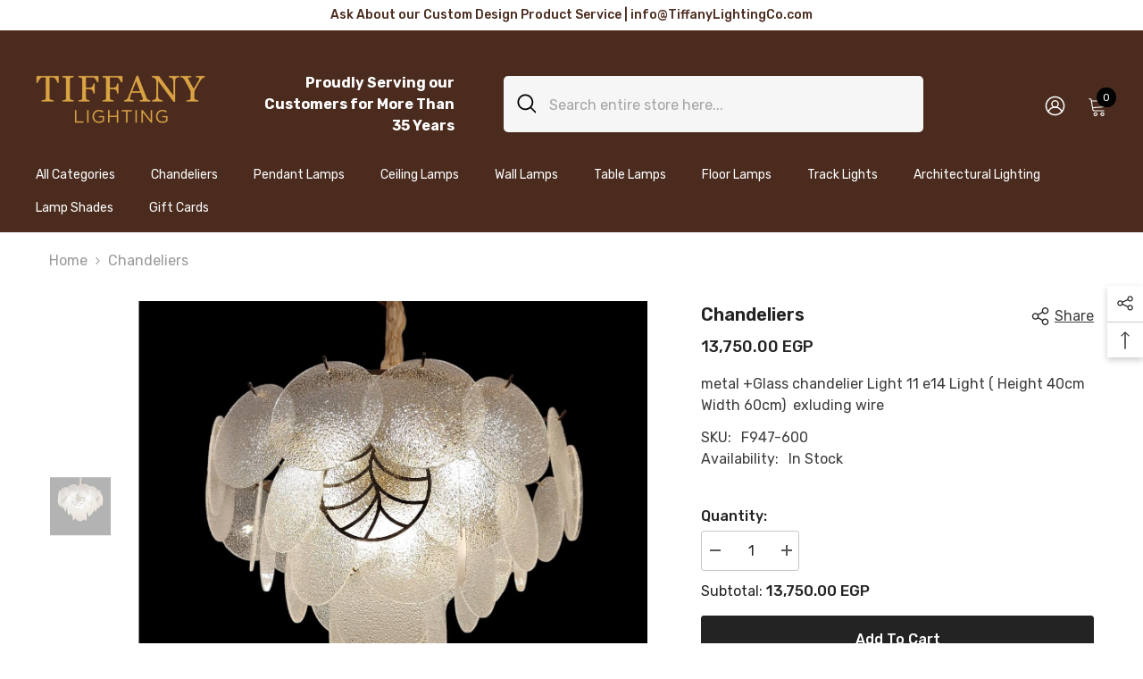

--- FILE ---
content_type: text/html; charset=utf-8
request_url: https://tiffanylightingshop.com/products/chandeliers-1341
body_size: 52411
content:
<!doctype html><html class="no-js" lang="en">
    <head>
        <meta charset="utf-8">
        <meta http-equiv="X-UA-Compatible" content="IE=edge">
        <meta name="viewport" content="width=device-width,initial-scale=1">
        <meta name="theme-color" content="">
        <link rel="canonical" href="https://tiffanylightingshop.com/products/chandeliers-1341">
        <link rel="canonical" href="https://tiffanylightingshop.com/products/chandeliers-1341" canonical-shop-url="https://tiffanylightingshop.com/"><link rel="shortcut icon" href="//tiffanylightingshop.com/cdn/shop/files/Tiffany-Lighting-Fav-Icon_32x32.png?v=1685621380" type="image/png"><link rel="preconnect" href="https://cdn.shopify.com" crossorigin>
        <title>
            Chandeliers
 &ndash; Tiffany Lighting Shop</title>
        
            <meta name="description" content="metal +Glass chandelier Light 11 e14 Light ( Height 40cm Width 60cm)  exluding wire">
        
        

<meta property="og:site_name" content="Tiffany Lighting Shop">
<meta property="og:url" content="https://tiffanylightingshop.com/products/chandeliers-1341">
<meta property="og:title" content="Chandeliers">
<meta property="og:type" content="product">
<meta property="og:description" content="metal +Glass chandelier Light 11 e14 Light ( Height 40cm Width 60cm)  exluding wire"><meta property="og:image" content="http://tiffanylightingshop.com/cdn/shop/files/WhatsAppImage2025-01-05at2.30.53PM.jpg?v=1736086830">
  <meta property="og:image:secure_url" content="https://tiffanylightingshop.com/cdn/shop/files/WhatsAppImage2025-01-05at2.30.53PM.jpg?v=1736086830">
  <meta property="og:image:width" content="1249">
  <meta property="og:image:height" content="1209"><meta property="og:price:amount" content="13,750.00">
  <meta property="og:price:currency" content="EGP"><meta name="twitter:card" content="summary_large_image">
<meta name="twitter:title" content="Chandeliers">
<meta name="twitter:description" content="metal +Glass chandelier Light 11 e14 Light ( Height 40cm Width 60cm)  exluding wire">

        <script>window.performance && window.performance.mark && window.performance.mark('shopify.content_for_header.start');</script><meta id="shopify-digital-wallet" name="shopify-digital-wallet" content="/77209567537/digital_wallets/dialog">
<link rel="alternate" type="application/json+oembed" href="https://tiffanylightingshop.com/products/chandeliers-1341.oembed">
<script async="async" src="/checkouts/internal/preloads.js?locale=en-EG"></script>
<script id="shopify-features" type="application/json">{"accessToken":"bf015768e9c26f2b0c0372fa99db8deb","betas":["rich-media-storefront-analytics"],"domain":"tiffanylightingshop.com","predictiveSearch":true,"shopId":77209567537,"locale":"en"}</script>
<script>var Shopify = Shopify || {};
Shopify.shop = "tiffany-lighting-shop.myshopify.com";
Shopify.locale = "en";
Shopify.currency = {"active":"EGP","rate":"1.0"};
Shopify.country = "EG";
Shopify.theme = {"name":"Ella - Tiffany Lighting Shop","id":151244243249,"schema_name":"Ella","schema_version":"6.5.0","theme_store_id":null,"role":"main"};
Shopify.theme.handle = "null";
Shopify.theme.style = {"id":null,"handle":null};
Shopify.cdnHost = "tiffanylightingshop.com/cdn";
Shopify.routes = Shopify.routes || {};
Shopify.routes.root = "/";</script>
<script type="module">!function(o){(o.Shopify=o.Shopify||{}).modules=!0}(window);</script>
<script>!function(o){function n(){var o=[];function n(){o.push(Array.prototype.slice.apply(arguments))}return n.q=o,n}var t=o.Shopify=o.Shopify||{};t.loadFeatures=n(),t.autoloadFeatures=n()}(window);</script>
<script id="shop-js-analytics" type="application/json">{"pageType":"product"}</script>
<script defer="defer" async type="module" src="//tiffanylightingshop.com/cdn/shopifycloud/shop-js/modules/v2/client.init-shop-cart-sync_BT-GjEfc.en.esm.js"></script>
<script defer="defer" async type="module" src="//tiffanylightingshop.com/cdn/shopifycloud/shop-js/modules/v2/chunk.common_D58fp_Oc.esm.js"></script>
<script defer="defer" async type="module" src="//tiffanylightingshop.com/cdn/shopifycloud/shop-js/modules/v2/chunk.modal_xMitdFEc.esm.js"></script>
<script type="module">
  await import("//tiffanylightingshop.com/cdn/shopifycloud/shop-js/modules/v2/client.init-shop-cart-sync_BT-GjEfc.en.esm.js");
await import("//tiffanylightingshop.com/cdn/shopifycloud/shop-js/modules/v2/chunk.common_D58fp_Oc.esm.js");
await import("//tiffanylightingshop.com/cdn/shopifycloud/shop-js/modules/v2/chunk.modal_xMitdFEc.esm.js");

  window.Shopify.SignInWithShop?.initShopCartSync?.({"fedCMEnabled":true,"windoidEnabled":true});

</script>
<script>(function() {
  var isLoaded = false;
  function asyncLoad() {
    if (isLoaded) return;
    isLoaded = true;
    var urls = ["https:\/\/trackifyx.redretarget.com\/pull\/lazy.js?shop=tiffany-lighting-shop.myshopify.com"];
    for (var i = 0; i < urls.length; i++) {
      var s = document.createElement('script');
      s.type = 'text/javascript';
      s.async = true;
      s.src = urls[i];
      var x = document.getElementsByTagName('script')[0];
      x.parentNode.insertBefore(s, x);
    }
  };
  if(window.attachEvent) {
    window.attachEvent('onload', asyncLoad);
  } else {
    window.addEventListener('load', asyncLoad, false);
  }
})();</script>
<script id="__st">var __st={"a":77209567537,"offset":7200,"reqid":"e6fde216-4195-42a5-a21b-92b65a3f8edf-1769425784","pageurl":"tiffanylightingshop.com\/products\/chandeliers-1341","u":"2dfd5f20ffab","p":"product","rtyp":"product","rid":9896881029425};</script>
<script>window.ShopifyPaypalV4VisibilityTracking = true;</script>
<script id="captcha-bootstrap">!function(){'use strict';const t='contact',e='account',n='new_comment',o=[[t,t],['blogs',n],['comments',n],[t,'customer']],c=[[e,'customer_login'],[e,'guest_login'],[e,'recover_customer_password'],[e,'create_customer']],r=t=>t.map((([t,e])=>`form[action*='/${t}']:not([data-nocaptcha='true']) input[name='form_type'][value='${e}']`)).join(','),a=t=>()=>t?[...document.querySelectorAll(t)].map((t=>t.form)):[];function s(){const t=[...o],e=r(t);return a(e)}const i='password',u='form_key',d=['recaptcha-v3-token','g-recaptcha-response','h-captcha-response',i],f=()=>{try{return window.sessionStorage}catch{return}},m='__shopify_v',_=t=>t.elements[u];function p(t,e,n=!1){try{const o=window.sessionStorage,c=JSON.parse(o.getItem(e)),{data:r}=function(t){const{data:e,action:n}=t;return t[m]||n?{data:e,action:n}:{data:t,action:n}}(c);for(const[e,n]of Object.entries(r))t.elements[e]&&(t.elements[e].value=n);n&&o.removeItem(e)}catch(o){console.error('form repopulation failed',{error:o})}}const l='form_type',E='cptcha';function T(t){t.dataset[E]=!0}const w=window,h=w.document,L='Shopify',v='ce_forms',y='captcha';let A=!1;((t,e)=>{const n=(g='f06e6c50-85a8-45c8-87d0-21a2b65856fe',I='https://cdn.shopify.com/shopifycloud/storefront-forms-hcaptcha/ce_storefront_forms_captcha_hcaptcha.v1.5.2.iife.js',D={infoText:'Protected by hCaptcha',privacyText:'Privacy',termsText:'Terms'},(t,e,n)=>{const o=w[L][v],c=o.bindForm;if(c)return c(t,g,e,D).then(n);var r;o.q.push([[t,g,e,D],n]),r=I,A||(h.body.append(Object.assign(h.createElement('script'),{id:'captcha-provider',async:!0,src:r})),A=!0)});var g,I,D;w[L]=w[L]||{},w[L][v]=w[L][v]||{},w[L][v].q=[],w[L][y]=w[L][y]||{},w[L][y].protect=function(t,e){n(t,void 0,e),T(t)},Object.freeze(w[L][y]),function(t,e,n,w,h,L){const[v,y,A,g]=function(t,e,n){const i=e?o:[],u=t?c:[],d=[...i,...u],f=r(d),m=r(i),_=r(d.filter((([t,e])=>n.includes(e))));return[a(f),a(m),a(_),s()]}(w,h,L),I=t=>{const e=t.target;return e instanceof HTMLFormElement?e:e&&e.form},D=t=>v().includes(t);t.addEventListener('submit',(t=>{const e=I(t);if(!e)return;const n=D(e)&&!e.dataset.hcaptchaBound&&!e.dataset.recaptchaBound,o=_(e),c=g().includes(e)&&(!o||!o.value);(n||c)&&t.preventDefault(),c&&!n&&(function(t){try{if(!f())return;!function(t){const e=f();if(!e)return;const n=_(t);if(!n)return;const o=n.value;o&&e.removeItem(o)}(t);const e=Array.from(Array(32),(()=>Math.random().toString(36)[2])).join('');!function(t,e){_(t)||t.append(Object.assign(document.createElement('input'),{type:'hidden',name:u})),t.elements[u].value=e}(t,e),function(t,e){const n=f();if(!n)return;const o=[...t.querySelectorAll(`input[type='${i}']`)].map((({name:t})=>t)),c=[...d,...o],r={};for(const[a,s]of new FormData(t).entries())c.includes(a)||(r[a]=s);n.setItem(e,JSON.stringify({[m]:1,action:t.action,data:r}))}(t,e)}catch(e){console.error('failed to persist form',e)}}(e),e.submit())}));const S=(t,e)=>{t&&!t.dataset[E]&&(n(t,e.some((e=>e===t))),T(t))};for(const o of['focusin','change'])t.addEventListener(o,(t=>{const e=I(t);D(e)&&S(e,y())}));const B=e.get('form_key'),M=e.get(l),P=B&&M;t.addEventListener('DOMContentLoaded',(()=>{const t=y();if(P)for(const e of t)e.elements[l].value===M&&p(e,B);[...new Set([...A(),...v().filter((t=>'true'===t.dataset.shopifyCaptcha))])].forEach((e=>S(e,t)))}))}(h,new URLSearchParams(w.location.search),n,t,e,['guest_login'])})(!0,!0)}();</script>
<script integrity="sha256-4kQ18oKyAcykRKYeNunJcIwy7WH5gtpwJnB7kiuLZ1E=" data-source-attribution="shopify.loadfeatures" defer="defer" src="//tiffanylightingshop.com/cdn/shopifycloud/storefront/assets/storefront/load_feature-a0a9edcb.js" crossorigin="anonymous"></script>
<script data-source-attribution="shopify.dynamic_checkout.dynamic.init">var Shopify=Shopify||{};Shopify.PaymentButton=Shopify.PaymentButton||{isStorefrontPortableWallets:!0,init:function(){window.Shopify.PaymentButton.init=function(){};var t=document.createElement("script");t.src="https://tiffanylightingshop.com/cdn/shopifycloud/portable-wallets/latest/portable-wallets.en.js",t.type="module",document.head.appendChild(t)}};
</script>
<script data-source-attribution="shopify.dynamic_checkout.buyer_consent">
  function portableWalletsHideBuyerConsent(e){var t=document.getElementById("shopify-buyer-consent"),n=document.getElementById("shopify-subscription-policy-button");t&&n&&(t.classList.add("hidden"),t.setAttribute("aria-hidden","true"),n.removeEventListener("click",e))}function portableWalletsShowBuyerConsent(e){var t=document.getElementById("shopify-buyer-consent"),n=document.getElementById("shopify-subscription-policy-button");t&&n&&(t.classList.remove("hidden"),t.removeAttribute("aria-hidden"),n.addEventListener("click",e))}window.Shopify?.PaymentButton&&(window.Shopify.PaymentButton.hideBuyerConsent=portableWalletsHideBuyerConsent,window.Shopify.PaymentButton.showBuyerConsent=portableWalletsShowBuyerConsent);
</script>
<script data-source-attribution="shopify.dynamic_checkout.cart.bootstrap">document.addEventListener("DOMContentLoaded",(function(){function t(){return document.querySelector("shopify-accelerated-checkout-cart, shopify-accelerated-checkout")}if(t())Shopify.PaymentButton.init();else{new MutationObserver((function(e,n){t()&&(Shopify.PaymentButton.init(),n.disconnect())})).observe(document.body,{childList:!0,subtree:!0})}}));
</script>
<link id="shopify-accelerated-checkout-styles" rel="stylesheet" media="screen" href="https://tiffanylightingshop.com/cdn/shopifycloud/portable-wallets/latest/accelerated-checkout-backwards-compat.css" crossorigin="anonymous">
<style id="shopify-accelerated-checkout-cart">
        #shopify-buyer-consent {
  margin-top: 1em;
  display: inline-block;
  width: 100%;
}

#shopify-buyer-consent.hidden {
  display: none;
}

#shopify-subscription-policy-button {
  background: none;
  border: none;
  padding: 0;
  text-decoration: underline;
  font-size: inherit;
  cursor: pointer;
}

#shopify-subscription-policy-button::before {
  box-shadow: none;
}

      </style>
<script id="sections-script" data-sections="header-navigation-plain,header-mobile" defer="defer" src="//tiffanylightingshop.com/cdn/shop/t/2/compiled_assets/scripts.js?v=656"></script>
<script>window.performance && window.performance.mark && window.performance.mark('shopify.content_for_header.end');</script>

        <style>
    @import url('https://fonts.googleapis.com/css?family=Rubik:300,300i,400,400i,500,500i,600,600i,700,700i,800,800i&display=swap');
                

          
                    
          
    

    :root {
        /* Settings Body */
        
            --font-body-family: Rubik;
        
        --font-body-size: 16px;
        --font-body-weight: 400;
        --body-line-height: 24px;
        --body-letter-spacing: 0;

        /* Settings Heading */
        
            --font-heading-family: Rubik;
        
        --font-heading-size: 24px;
        --font-heading-weight: 500;
        --font-heading-style: normal;
        --heading-line-height: 34px;
        --heading-letter-spacing: 0;
        --heading-text-transform: capitalize;
        --heading-border-height: 1px;

        /* Settings Navigation */
        /* Menu Lv1 */
        
            --font-menu-lv1-family: Rubik;
        
        --font-menu-lv1-size: 14px;
        --font-menu-lv1-weight: 400;
        --menu-lv1-line-height: 20px;
        --menu-lv1-letter-spacing: 0;
        --menu-lv1-text-transform: capitalize;

        /* Menu Lv2 */
        
            --font-menu-lv2-family: Rubik;
        
        --font-menu-lv2-size: 14px;
        --font-menu-lv2-weight: 400;
        --menu-lv2-line-height: 24px;
        --menu-lv2-letter-spacing: 2;
        --menu-lv2-text-transform: capitalize;

        /* Menu Lv3 */
        
            --font-menu-lv3-family: Rubik;
        
        --font-menu-lv3-size: 14px;
        --font-menu-lv3-weight: 400;
        --menu-lv3-line-height: 24px;
        --menu-lv3-letter-spacing: 2;
        --menu-lv3-text-transform: capitalize;

        /* Mega Menu Lv2 */
        
            --font-mega-menu-lv2-family: Rubik;
        
        --font-mega-menu-lv2-size: 16px;
        --font-mega-menu-lv2-weight: 400;
        --font-mega-menu-lv2-style: normal;
        --mega-menu-lv2-line-height: 22px;
        --mega-menu-lv2-letter-spacing: 0;
        --mega-menu-lv2-text-transform: capitalize;

        /* Mega Menu Lv3 */
        
            --font-mega-menu-lv3-family: Rubik;
        
        --font-mega-menu-lv3-size: 14px;
        --font-mega-menu-lv3-weight: 400;
        --mega-menu-lv3-line-height: 24px;
        --mega-menu-lv3-letter-spacing: 0;
        --mega-menu-lv3-text-transform: capitalize;

        /* Product Card Title */--product-title-font: Rubik;--product-title-font-size : 16px;
        --product-title-font-weight : 400;
        --product-title-line-height: 28px;
        --product-title-letter-spacing: 0;
        --product-title-line-text : 1;
        --product-title-text-transform : capitalize;
        --product-title-margin-bottom: 8px;

        /* Product Card Vendor */--product-vendor-font: Rubik;--product-vendor-font-size : 13px;
        --product-vendor-font-weight : 400;
        --product-vendor-font-style : normal;
        --product-vendor-line-height: 20px;
        --product-vendor-letter-spacing: 0;
        --product-vendor-text-transform : uppercase;
        --product-vendor-margin-bottom: 3px;

        /* Product Card Price */--product-price-font: Rubik;--product-price-font-size : 16px;
        --product-price-font-weight : 500;
        --product-price-line-height: 22px;
        --product-price-letter-spacing: 0;
        --product-price-margin-top: 4px;
        --product-price-margin-bottom: 13px;

        /* Product Card Badge */--badge-font: Rubik;--badge-font-size : 13px;
        --badge-font-weight : 400;
        --badge-text-transform : capitalize;
        --badge-letter-spacing: 0;
        --badge-line-height: 20px;
        --badge-border-radius: 0px;
        --badge-padding-top: 2px;
        --badge-padding-bottom: 2px;
        --badge-padding-left-right: 10px;
        --badge-postion-top: 15px;
        --badge-postion-left-right: 15px;

        /* Product Quickview */
        --product-quickview-font-size : 13px;
        --product-quickview-line-height: 22px;
        --product-quickview-border-radius: 3px;
        --product-quickview-padding-top: 2px;
        --product-quickview-padding-bottom: 2px;
        --product-quickview-padding-left-right: 19px;
        --product-quickview-sold-out-product: #e95144;--product-quickview-box-shadow: 0 1px 3px #0003;/* Blog Card Tile */--blog-title-font: Rubik;--blog-title-font-size : 18px;
        --blog-title-font-weight : 500;
        --blog-title-line-height: 24px;
        --blog-title-letter-spacing: 0;
        --blog-title-text-transform : capitalize;

        /* Blog Card Info (Date, Author) */--blog-info-font: Rubik;--blog-info-font-size : 14px;
        --blog-info-font-weight : 400;
        --blog-info-line-height: 24px;
        --blog-info-letter-spacing: 0;
        --blog-info-text-transform : none;

        /* Button 1 */--btn-1-font-family: Rubik;--btn-1-font-size: 16px;
        --btn-1-font-weight: 500;
        --btn-1-text-transform: capitalize;
        --btn-1-line-height: 26px;
        --btn-1-letter-spacing: 0;
        --btn-1-text-align: center;
        --btn-1-border-radius: 3px;
        --btn-1-border-width: 1px;
        --btn-1-border-style: solid;
        --btn-1-padding-top: 10px;
        --btn-1-padding-bottom: 11px;
        --btn-1-horizontal-length: 0px;
        --btn-1-vertical-length: 0px;
        --btn-1-blur-radius: 0px;
        --btn-1-spread: 0px;
        
        
        
        
            --btn-1-inset: ;
        

        /* Button 2 */--btn-2-font-family: Rubik;--btn-2-font-size: 16px;
        --btn-2-font-weight: 500;
        --btn-2-text-transform: uppercase;
        --btn-2-line-height: 24px;
        --btn-2-letter-spacing: 0;
        --btn-2-text-align: center;
        --btn-2-border-radius: 0px;
        --btn-2-border-width: 1px;
        --btn-2-border-style: solid;
        --btn-2-padding-top: 20px;
        --btn-2-padding-bottom: 20px;
        --btn-2-horizontal-length: 0px;
        --btn-2-vertical-length: 0px;
        --btn-2-blur-radius: 0px;
        --btn-2-spread: 0px;
        
        
        
        
            --btn-2-inset: ;
        

        /* Button 3 */--btn-3-font-family: Rubik;--btn-3-font-size: 16px;
        --btn-3-font-weight: 500;
        --btn-3-text-transform: uppercase;
        --btn-3-line-height: 24px;
        --btn-3-letter-spacing: 0;
        --btn-3-text-align: center;
        --btn-3-border-radius: 3px;
        --btn-3-border-width: 1px;
        --btn-3-border-style: solid;
        --btn-3-padding-top: 12px;
        --btn-3-padding-bottom: 12px;
        --btn-3-horizontal-length: 0px;
        --btn-3-vertical-length: 0px;
        --btn-3-blur-radius: 0px;
        --btn-3-spread: 0px;
        
        
        

        
            --btn-3-inset: ;
        

        /* Footer Heading */--footer-heading-font-family: Rubik;--footer-heading-font-size : 18px;
        --footer-heading-font-weight : 500;
        --footer-heading-line-height : 24px;
        --footer-heading-letter-spacing : 0;
        --footer-heading-text-transform : capitalize;

        /* Footer Link */--footer-link-font-family: Rubik;--footer-link-font-size : 14px;
        --footer-link-font-weight : ;
        --footer-link-line-height : 34px;
        --footer-link-letter-spacing : 0;
        --footer-link-text-transform : capitalize;

        /* Page Title */
        
            --font-page-title-family: Rubik;
        
        --font-page-title-size: 24px;
        --font-page-title-weight: 400;
        --font-page-title-style: normal;
        --page-title-line-height: 20px;
        --page-title-letter-spacing: .02em;
        --page-title-text-transform: uppercase;

        /* Font Product Tab Title */
        --font-tab-type-1: Rubik;
        --font-tab-type-2: Rubik;

        /* Text Size */
        --text-size-font-size : 10px;
        --text-size-font-weight : 400;
        --text-size-line-height : 22px;
        --text-size-letter-spacing : 0;
        --text-size-text-transform : uppercase;
        --text-size-color : #787878;

        /* Font Weight */
        --font-weight-normal: 400;
        --font-weight-medium: 500;
        --font-weight-semibold: 600;
        --font-weight-bold: 700;
        --font-weight-bolder: 800;
        --font-weight-black: 900;

        /* Radio Button */
        --form-label-checkbox-before-bg: #fff;
        --form-label-checkbox-before-border: #cecece;
        --form-label-checkbox-before-bg-checked: #000;

        /* Conatiner */
        --body-custom-width-container: 1800px;

        /* Layout Boxed */
        --color-background-layout-boxed: rgba(0,0,0,0);/* Arrow */
        --position-horizontal-slick-arrow: -15px;

        /* General Color*/
        --color-text: #232323;
        --color-text2: #969696;
        --color-global: #232323;
        --color-white: #FFFFFF;
        --color-grey: #868686;
        --color-black: #202020;
        --color-base-text-rgb: 35, 35, 35;
        --color-base-text2-rgb: 150, 150, 150;
        --color-background: #ffffff;
        --color-background-rgb: 255, 255, 255;
        --color-background-overylay: rgba(255, 255, 255, 0.9);
        --color-base-accent-text: ;
        --color-base-accent-1: ;
        --color-base-accent-2: ;
        --color-link: #232323;
        --color-link-hover: #232323;
        --color-error: #D93333;
        --color-error-bg: #FCEEEE;
        --color-success: #5A5A5A;
        --color-success-bg: #DFF0D8;
        --color-info: #202020;
        --color-info-bg: #FFF2DD;
        --color-link-underline: rgba(35, 35, 35, 0.5);

        --color-breadcrumb: #999999;
        --colors-breadcrumb-hover: #232323;
        --colors-breadcrumb-active: #999999;

        --border-global: #e6e6e6;
        --bg-global: #fafafa;

        --bg-planceholder: #fafafa;

        --color-warning: #fff;
        --bg-warning: #e0b252;

        --color-background-10 : #e9e9e9;
        --color-background-20 : #d3d3d3;
        --color-background-30 : #bdbdbd;
        --color-background-50 : #919191;
        --color-background-global : #919191;

        /* Arrow Color */
        --arrow-color: #000000;
        --arrow-background-color: #ffffff;
        --arrow-border-color: #ffffff;
        --arrow-color-hover: #000000;
        --arrow-background-color-hover: #f3f3f3;
        --arrow-border-color-hover: #f3f3f3;

        --arrow-width: 50px;
        --arrow-height: 50px;
        --arrow-size: 55px;
        --arrow-size-icon: 22px;
        --arrow-border-radius: 29%;
        --arrow-border-width: 1px;

        /* Pagination Color */
        --pagination-item-color: #3c3c3c;
        --pagination-item-color-active: #3c3c3c;
        --pagination-item-bg-color: 
        #fff;
        --pagination-item-bg-color-active: #fff;
        --pagination-item-border-color: #fff;
        --pagination-item-border-color-active: #3c3c3c;

        --pagination-arrow-color: #3c3c3c;
        --pagination-arrow-color-active: #3c3c3c;
        --pagination-arrow-bg-color: #fff;
        --pagination-arrow-bg-color-active: #fff;
        --pagination-arrow-border-color: #fff;
        --pagination-arrow-border-color-active: #fff;

        /* Dots Color */
        --dots-color: rgba(0,0,0,0);
        --dots-border-color: #000000;
        --dots-color-active: #000000;
        --dots-border-color-active: #000000;
        --dots-style2-background-opacity: #00000020;
        --dots-width: 12px;
        --dots-height: 12px;

        /* Button Color */
        --btn-1-color: #ffffff;
        --btn-1-bg: #4a2b1e;
        --btn-1-border: #4a2b1e;
        --btn-1-color-hover: #000000;
        --btn-1-bg-hover: #ffffff;
        --btn-1-border-hover: #000000;

        --btn-2-color: #000000;
        --btn-2-bg: #ffffff;
        --btn-2-border: #000000;
        --btn-2-color-hover: #ffffff;
        --btn-2-bg-hover: #4a2b1e;
        --btn-2-border-hover: #4a2b1e;

        --btn-3-color: #FFFFFF;
        --btn-3-bg: #e9514b;
        --btn-3-border: #e9514b;
        --btn-3-color-hover: #ffffff;
        --btn-3-bg-hover: #e9514b;
        --btn-3-border-hover: #e9514b;

        --anchor-transition: all ease .3s;
        --bg-white: #ffffff;
        --bg-black: #000000;
        --bg-grey: #808080;
        --icon: var(--color-text);
        --text-cart: #3c3c3c;
        --duration-short: 100ms;
        --duration-default: 350ms;
        --duration-long: 500ms;

        --form-input-bg: #ffffff;
        --form-input-border: #c7c7c7;
        --form-input-color: #232323;;
        --form-input-placeholder: #868686;
        --form-label: #232323;

        --new-badge-color: #67929c;
        --new-badge-bg: #ffffff;
        --sale-badge-color: #ffffff;
        --sale-badge-bg: #b30e13;
        --sold-out-badge-color: #ffffff;
        --sold-out-badge-bg: #969696;
        --custom-badge-color: #ffffff;
        --custom-badge-bg: #ea8f49;
        --bundle-badge-color: #ffffff;
        --bundle-badge-bg: #69395e;
        
        --product-title-color : #000000;
        --product-title-color-hover : #2a6876;
        --product-vendor-color : #787878;
        --product-price-color : #000000;
        --product-sale-price-color : #d14c46;
        --product-compare-price-color : #787878;
        --product-review-full-color : #f8c646;
        --product-review-empty-color : #e4e4e4;
        --product-swatch-border : #cbcbcb;
        --product-swatch-border-active : #232323;
        --product-swatch-width : 40px;
        --product-swatch-height : 40px;
        --product-swatch-border-radius : 0px;
        --product-swatch-color-width : 40px;
        --product-swatch-color-height : 40px;
        --product-swatch-color-border-radius : 20px;
        --product-wishlist-color : #000000;
        --product-wishlist-bg : #fff;
        --product-wishlist-border : transparent;
        --product-wishlist-color-added : #c32f2f;
        --product-wishlist-bg-added : #ffffff;
        --product-wishlist-border-added : transparent;
        --product-compare-color : #000000;
        --product-compare-bg : #FFFFFF;
        --product-compare-color-added : #D12442;
        --product-compare-bg-added : #FFFFFF;
        --product-hot-stock-text-color : #d62828;
        --product-quick-view-color : #0b0335;
        --product-cart-image-fit : contain;
        --product-title-variant-font-size: 16px;

        
          --product-quick-view-bg : #ffffff;
        
        --product-quick-view-bg-above-button: rgba(255, 255, 255, 0.7);
        --product-quick-view-color-hover : #0b0335;
        --product-quick-view-bg-hover : #ffffff;

        --product-action-color : #ffffff;       
        --product-action-bg : #2d2d2d;
        --product-action-border : #2d2d2d;
        --product-action-color-hover : #2d2d2d;
        --product-action-bg-hover : #ffffff;
        --product-action-border-hover : #2d2d2d;

        /* Multilevel Category Filter */
        --color-label-multiLevel-categories: #232323;
        --bg-label-multiLevel-categories: #fff;
        --color-button-multiLevel-categories: #fff;
        --bg-button-multiLevel-categories: #ff8b21;
        --border-button-multiLevel-categories: #ff736b;
        --hover-color-button-multiLevel-categories: #fff;
        --hover-bg-button-multiLevel-categories: #ff8b21;--cart-item-bg : #ffffff;
            --cart-item-border : #e8e8e8;
            --cart-item-border-width : 1px;
            --cart-item-border-style : solid;

        --w-product-swatch-custom: 32px;
        --h-product-swatch-custom: 32px;
        --w-product-swatch-custom-mb: 22px;
        --h-product-swatch-custom-mb: 22px;
        --font-size-product-swatch-more: 14px;

        --swatch-border : #cbcbcb;
        --swatch-border-active : #232323;

        --variant-size: #232323;
        --variant-size-border: #e7e7e7;
        --variant-size-bg: #ffffff;
        --variant-size-hover: #ffffff;
        --variant-size-border-hover: #232323;
        --variant-size-bg-hover: #232323;

        --variant-bg : #ffffff;
        --variant-color : #232323;
        --variant-bg-active : #ffffff;
        --variant-color-active : #232323;

        /* Font Size Text Social */
        --fontsize-text-social: 12px;
        
        /* Sidebar Animation */
        --page-content-distance: 64px;
        --sidebar-content-distance: 40px;
        --button-transition-ease: cubic-bezier(.25,.46,.45,.94);

        /* Loading Spinner Color */
        --spinner-top-color: #fc0;
        --spinner-right-color: #4dd4c6;
        --spinner-bottom-color: #f00;
        --spinner-left-color: #f6f6f6;

        /* Product Card Marquee */
        --product-marquee-background-color: ;
        --product-marquee-text-color: #FFFFFF;
        --product-marquee-text-size: 14px;
        --product-marquee-text-mobile-size: 14px;
        --product-marquee-text-weight: 400;
        --product-marquee-text-transform: none;
        --product-marquee-text-style: italic;
        --product-marquee-speed: ;  
        --product-marquee-line-height: calc(var(--product-marquee-text-mobile-size) * 1.5);
    }
</style>
        <link href="//tiffanylightingshop.com/cdn/shop/t/2/assets/base.css?v=124277100406024084141685565305" rel="stylesheet" type="text/css" media="all" />
<link href="//tiffanylightingshop.com/cdn/shop/t/2/assets/base-banner-animation.css?v=142525759880205592811685565305" rel="stylesheet" type="text/css" media="all" />
    <link href="//tiffanylightingshop.com/cdn/shop/t/2/assets/component-card-banner-animation.css?v=55904521405352394641685565306" rel="stylesheet" type="text/css" media="all" />
<link href="//tiffanylightingshop.com/cdn/shop/t/2/assets/animated.css?v=54616323744978996581685565305" rel="stylesheet" type="text/css" media="all" />
<link href="//tiffanylightingshop.com/cdn/shop/t/2/assets/component-card.css?v=77690346337914199191685565306" rel="stylesheet" type="text/css" media="all" />
<link href="//tiffanylightingshop.com/cdn/shop/t/2/assets/component-loading-overlay.css?v=170491267859233445071685565308" rel="stylesheet" type="text/css" media="all" />
<link href="//tiffanylightingshop.com/cdn/shop/t/2/assets/component-loading-banner.css?v=41583448467146640571685565308" rel="stylesheet" type="text/css" media="all" />
<link href="//tiffanylightingshop.com/cdn/shop/t/2/assets/component-quick-cart.css?v=123797079162677271371685565309" rel="stylesheet" type="text/css" media="all" />
<link rel="stylesheet" href="//tiffanylightingshop.com/cdn/shop/t/2/assets/vendor.css?v=164616260963476715651685565312" media="print" onload="this.media='all'">
<noscript><link href="//tiffanylightingshop.com/cdn/shop/t/2/assets/vendor.css?v=164616260963476715651685565312" rel="stylesheet" type="text/css" media="all" /></noscript>


	<link href="//tiffanylightingshop.com/cdn/shop/t/2/assets/component-card-02.css?v=1058367703618564491685565306" rel="stylesheet" type="text/css" media="all" />

<link rel="stylesheet" href="//tiffanylightingshop.com/cdn/shop/t/2/assets/component-newsletter.css?v=54058530822278129331685565308" media="print" onload="this.media='all'">
<link rel="stylesheet" href="//tiffanylightingshop.com/cdn/shop/t/2/assets/component-slider.css?v=37888473738646685221685565309" media="print" onload="this.media='all'">
<link rel="stylesheet" href="//tiffanylightingshop.com/cdn/shop/t/2/assets/component-list-social.css?v=102044711114163579551685565308" media="print" onload="this.media='all'"><link rel="stylesheet" href="//tiffanylightingshop.com/cdn/shop/t/2/assets/component-predictive-search.css?v=104537003445991516671685565308" media="print" onload="this.media='all'"><noscript><link href="//tiffanylightingshop.com/cdn/shop/t/2/assets/component-newsletter.css?v=54058530822278129331685565308" rel="stylesheet" type="text/css" media="all" /></noscript>
<noscript><link href="//tiffanylightingshop.com/cdn/shop/t/2/assets/component-slider.css?v=37888473738646685221685565309" rel="stylesheet" type="text/css" media="all" /></noscript>
<noscript><link href="//tiffanylightingshop.com/cdn/shop/t/2/assets/component-list-social.css?v=102044711114163579551685565308" rel="stylesheet" type="text/css" media="all" /></noscript>

<style type="text/css">
	.nav-title-mobile {display: none;}.list-menu--disclosure{display: none;position: absolute;min-width: 100%;width: 22rem;background-color: var(--bg-white);box-shadow: 0 1px 4px 0 rgb(0 0 0 / 15%);padding: 5px 0 5px 20px;opacity: 0;visibility: visible;pointer-events: none;transition: opacity var(--duration-default) ease, transform var(--duration-default) ease;}.list-menu--disclosure-2{margin-left: calc(100% - 15px);z-index: 2;top: -5px;}.list-menu--disclosure:focus {outline: none;}.list-menu--disclosure.localization-selector {max-height: 18rem;overflow: auto;width: 10rem;padding: 0.5rem;}.js menu-drawer > details > summary::before, .js menu-drawer > details[open]:not(.menu-opening) > summary::before {content: '';position: absolute;cursor: default;width: 100%;height: calc(100vh - 100%);height: calc(var(--viewport-height, 100vh) - (var(--header-bottom-position, 100%)));top: 100%;left: 0;background: var(--color-foreground-50);opacity: 0;visibility: hidden;z-index: 2;transition: opacity var(--duration-default) ease,visibility var(--duration-default) ease;}menu-drawer > details[open] > summary::before {visibility: visible;opacity: 1;}.menu-drawer {position: absolute;transform: translateX(-100%);visibility: hidden;z-index: 3;left: 0;top: 100%;width: 100%;max-width: calc(100vw - 4rem);padding: 0;border: 0.1rem solid var(--color-background-10);border-left: 0;border-bottom: 0;background-color: var(--bg-white);overflow-x: hidden;}.js .menu-drawer {height: calc(100vh - 100%);height: calc(var(--viewport-height, 100vh) - (var(--header-bottom-position, 100%)));}.js details[open] > .menu-drawer, .js details[open] > .menu-drawer__submenu {transition: transform var(--duration-default) ease, visibility var(--duration-default) ease;}.no-js details[open] > .menu-drawer, .js details[open].menu-opening > .menu-drawer, details[open].menu-opening > .menu-drawer__submenu {transform: translateX(0);visibility: visible;}@media screen and (min-width: 750px) {.menu-drawer {width: 40rem;}.no-js .menu-drawer {height: auto;}}.menu-drawer__inner-container {position: relative;height: 100%;}.menu-drawer__navigation-container {display: grid;grid-template-rows: 1fr auto;align-content: space-between;overflow-y: auto;height: 100%;}.menu-drawer__navigation {padding: 0 0 5.6rem 0;}.menu-drawer__inner-submenu {height: 100%;overflow-x: hidden;overflow-y: auto;}.no-js .menu-drawer__navigation {padding: 0;}.js .menu-drawer__menu li {width: 100%;border-bottom: 1px solid #e6e6e6;overflow: hidden;}.menu-drawer__menu-item{line-height: var(--body-line-height);letter-spacing: var(--body-letter-spacing);padding: 10px 20px 10px 15px;cursor: pointer;display: flex;align-items: center;justify-content: space-between;}.menu-drawer__menu-item .label{display: inline-block;vertical-align: middle;font-size: calc(var(--font-body-size) - 4px);font-weight: var(--font-weight-normal);letter-spacing: var(--body-letter-spacing);height: 20px;line-height: 20px;margin: 0 0 0 10px;padding: 0 5px;text-transform: uppercase;text-align: center;position: relative;}.menu-drawer__menu-item .label:before{content: "";position: absolute;border: 5px solid transparent;top: 50%;left: -9px;transform: translateY(-50%);}.menu-drawer__menu-item > .icon{width: 24px;height: 24px;margin: 0 10px 0 0;}.menu-drawer__menu-item > .symbol {position: absolute;right: 20px;top: 50%;transform: translateY(-50%);display: flex;align-items: center;justify-content: center;font-size: 0;pointer-events: none;}.menu-drawer__menu-item > .symbol .icon{width: 14px;height: 14px;opacity: .6;}.menu-mobile-icon .menu-drawer__menu-item{justify-content: flex-start;}.no-js .menu-drawer .menu-drawer__menu-item > .symbol {display: none;}.js .menu-drawer__submenu {position: absolute;top: 0;width: 100%;bottom: 0;left: 0;background-color: var(--bg-white);z-index: 1;transform: translateX(100%);visibility: hidden;}.js .menu-drawer__submenu .menu-drawer__submenu {overflow-y: auto;}.menu-drawer__close-button {display: block;width: 100%;padding: 10px 15px;background-color: transparent;border: none;background: #f6f8f9;position: relative;}.menu-drawer__close-button .symbol{position: absolute;top: auto;left: 20px;width: auto;height: 22px;z-index: 10;display: flex;align-items: center;justify-content: center;font-size: 0;pointer-events: none;}.menu-drawer__close-button .icon {display: inline-block;vertical-align: middle;width: 18px;height: 18px;transform: rotate(180deg);}.menu-drawer__close-button .text{max-width: calc(100% - 50px);white-space: nowrap;overflow: hidden;text-overflow: ellipsis;display: inline-block;vertical-align: top;width: 100%;margin: 0 auto;}.no-js .menu-drawer__close-button {display: none;}.menu-drawer__utility-links {padding: 2rem;}.menu-drawer__account {display: inline-flex;align-items: center;text-decoration: none;padding: 1.2rem;margin-left: -1.2rem;font-size: 1.4rem;}.menu-drawer__account .icon-account {height: 2rem;width: 2rem;margin-right: 1rem;}.menu-drawer .list-social {justify-content: flex-start;margin-left: -1.25rem;margin-top: 2rem;}.menu-drawer .list-social:empty {display: none;}.menu-drawer .list-social__link {padding: 1.3rem 1.25rem;}

	/* Style General */
	.d-block{display: block}.d-inline-block{display: inline-block}.d-flex{display: flex}.d-none {display: none}.d-grid{display: grid}.ver-alg-mid {vertical-align: middle}.ver-alg-top{vertical-align: top}
	.flex-jc-start{justify-content:flex-start}.flex-jc-end{justify-content:flex-end}.flex-jc-center{justify-content:center}.flex-jc-between{justify-content:space-between}.flex-jc-stretch{justify-content:stretch}.flex-align-start{align-items: flex-start}.flex-align-center{align-items: center}.flex-align-end{align-items: flex-end}.flex-align-stretch{align-items:stretch}.flex-wrap{flex-wrap: wrap}.flex-nowrap{flex-wrap: nowrap}.fd-row{flex-direction:row}.fd-row-reverse{flex-direction:row-reverse}.fd-column{flex-direction:column}.fd-column-reverse{flex-direction:column-reverse}.fg-0{flex-grow:0}.fs-0{flex-shrink:0}.gap-15{gap:15px}.gap-30{gap:30px}
	.p-relative{position:relative}.p-absolute{position:absolute}.p-static{position:static}.p-fixed{position:fixed;}
	.zi-1{z-index:1}.zi-2{z-index:2}.zi-3{z-index:3}.zi-5{z-index:5}.zi-6{z-index:6}.zi-7{z-index:7}.zi-9{z-index:9}.zi-10{z-index:10}.zi-99{z-index:99} .zi-100{z-index:100} .zi-101{z-index:101}
	.top-0{top:0}.top-100{top:100%}.top-auto{top:auto}.left-0{left:0}.left-auto{left:auto}.right-0{right:0}.right-auto{right:auto}.bottom-0{bottom:0}
	.middle-y{top:50%;transform:translateY(-50%)}.middle-x{left:50%;transform:translateX(-50%)}
	.opacity-0{opacity:0}.opacity-1{opacity:1}
	.o-hidden{overflow:hidden}.o-visible{overflow:visible}.o-unset{overflow:unset}.o-x-hidden{overflow-x:hidden}.o-y-auto{overflow-y:auto;}
	.pt-0{padding-top:0}.pt-2{padding-top:2px}.pt-5{padding-top:5px}.pt-10{padding-top:10px}.pt-10-imp{padding-top:10px !important}.pt-12{padding-top:12px}.pt-16{padding-top:16px}.pt-20{padding-top:20px}.pt-24{padding-top:24px}.pt-32{padding-top:32px}.pt-36{padding-top:36px}.pt-48{padding-top:48px}.pb-0{padding-bottom:0}.pb-5{padding-bottom:5px}.pb-10{padding-bottom:10px}.pb-10-imp{padding-bottom:10px !important}.pb-12{padding-bottom:12px}.pb-16{padding-bottom:16px}.pb-20{padding-bottom:20px}.pb-24{padding-bottom:24px}.pb-32{padding-bottom:32px}.pb-40{padding-bottom:40px}.pb-48{padding-bottom:48px}.pb-50{padding-bottom:50px}.pb-80{padding-bottom:80px}.pb-84{padding-bottom:84px}.pr-0{padding-right:0}.pr-5{padding-right: 5px}.pr-10{padding-right:10px}.pr-20{padding-right:20px}.pr-24{padding-right:24px}.pr-30{padding-right:30px}.pr-36{padding-right:36px}.pl-0{padding-left:0}.pl-12{padding-left:12px}.pl-20{padding-left:20px}.pl-24{padding-left:24px}.pl-36{padding-left:36px}.pl-48{padding-left:48px}.pl-52{padding-left:52px}.p-zero{padding:0}
	.m-lr-auto{margin:0 auto}.m-zero{margin:0}.ml-0{margin-left:0}.ml-5{margin-left:5px}.ml-15{margin-left:15px}.ml-20{margin-left:20px}.mr-0{margin-right:0}.mr-5{margin-right:5px}.mr-20{margin-right:20px}.mt-0{margin-top: 0}.mt-10{margin-top: 10px}.mt-20{margin-top: 20px}.mt-30{margin-top: 30px}.mt-40{margin-top: 40px}
	.h-0{height:0}.h-100{height:100%}.h-100v{height:100vh}.h-auto{height:auto}.mah-100{max-height:100%}.mih-15{min-height: 15px}.mih-none{min-height: unset}.lih-15{line-height: 15px}
	.w-100{width:100%}.w-100v{width:100vw}.maw-100{max-width:100%}.maw-300{max-width:300px}.w-auto{width:auto}.minw-auto{min-width: auto}
	.float-l{float:left}.float-r{float:right}
	.b-zero{border:none}.br-50p{border-radius:50%}.br-zero{border-radius:0}.br-2{border-radius:2px}.bg-none{background: none}
	.stroke-w-3{stroke-width: 3px}.stroke-w-5{stroke-width: 5px}.stroke-w-7 {stroke-width: 7px}.stroke-w-10 {stroke-width: 10px}.stroke-w-12 {stroke-width: 12px}.stroke-w-15 {stroke-width: 15px}.stroke-w-20 {stroke-width: 20px}
	.w-21{width: 21px}.w-23{width: 23px}.w-24{width: 24px}.h-22{height: 22px}.h-23{height: 23px}.h-24{height: 24px}.w-h-17{width: 17px;height: 17px}.w-h-18 {width: 18px;height: 18px}.w-h-20 {width: 20px;height: 20px}.w-h-22 {width: 22px;height: 22px}.w-h-24 {width: 24px;height: 24px}.w-h-25 {width: 25px;height: 25px}.w-h-26 {width: 26px;height: 26px}.w-h-28 {width: 28px;height: 28px}.w-h-30 {width: 30px;height: 30px}.w-h-32 {width: 32px;height: 32px}
	.txt-d-none{text-decoration:none}.txt-d-underline{text-decoration:underline}.txt-u-o-1{text-underline-offset: 1px}.txt-u-o-2{text-underline-offset: 2px}.txt-u-o-3{text-underline-offset: 3px}.txt-t-up{text-transform:uppercase}.txt-t-cap{text-transform:capitalize}
	.ft-0{font-size: 0}.ls-0{letter-spacing: 0}.ls-02{letter-spacing: 0.2em}.ls-05{letter-spacing: 0.5em}
	.button-effect svg{transition: 0.3s}.button-effect:hover svg{transform: rotate(180deg)}
	.icon-effect:hover svg {transform: scale(1.15)}.icon-effect:hover .icon-search-1 {transform: rotate(-90deg) scale(1.15)}
	.link-effect > span:after {content: "";position: absolute;bottom: -2px;left: 0;height: 1px;width: 100%;transform: scaleX(0);transition: transform var(--duration-default) ease-out;transform-origin: right}
	.link-effect > span:hover:after{transform: scaleX(1);transform-origin: left}
</style>
        <script src="//tiffanylightingshop.com/cdn/shop/t/2/assets/vendor.js?v=50823196851932006391685565312" type="text/javascript"></script>
<script src="//tiffanylightingshop.com/cdn/shop/t/2/assets/global.js?v=79286703038954127541685565310" type="text/javascript"></script>
<script src="//tiffanylightingshop.com/cdn/shop/t/2/assets/lazysizes.min.js?v=122719776364282065531685565311" type="text/javascript"></script>
<script src="//tiffanylightingshop.com/cdn/shop/t/2/assets/predictive-search.js?v=149417193411660522631685565311" defer="defer"></script><script src="//tiffanylightingshop.com/cdn/shop/t/2/assets/banner-animation.js?v=31722358347073312901685565305" defer="defer"></script>

<script>
    window.lazySizesConfig = window.lazySizesConfig || {};
    lazySizesConfig.loadMode = 1;
    window.lazySizesConfig.init = false;
    lazySizes.init();

    window.rtl_slick = false;
    window.mobile_menu = 'default';
    window.money_format = '{{amount}} EGP';
    window.shop_currency = 'EGP';
    window.show_multiple_currencies = false;
    window.routes = {
        root: '',
        cart: '/cart',
        cart_add_url: '/cart/add',
        cart_change_url: '/cart/change',
        cart_update_url: '/cart/update',
        collection_all: '/collections/all',
        predictive_search_url: '/search/suggest',
        search_url: '/search'
    }; 
    window.button_load_more = {
        default: `Show more`,
        loading: `Loading...`,
        view_all: `View All Collection`,
        no_more: `No More Product`
    };
    window.after_add_to_cart = {
        type: 'quick_cart',
        message: `is added to your shopping cart.`
    };
    window.quick_shop = {
        show: false,
        see_details: `View Full Details`,
    };
    window.quick_cart = {
        show: true
    };
    window.cartStrings = {
        error: `There was an error while updating your cart. Please try again.`,
        quantityError: `You can only add [quantity] of this item to your cart.`,
        addProductOutQuantity: `You can only add [maxQuantity] of this product to your cart`,
        addProductOutQuantity2: `The quantity of this product is insufficient.`,
        cartErrorMessage: `Translation missing: en.sections.cart.cart_quantity_error_prefix`,
        soldoutText: `sold out`,
        alreadyText: `all`,
    };
    window.variantStrings = {
        addToCart: `Add to cart`,
        addingToCart: `Adding to cart...`,
        addedToCart: `Added to cart`,
        submit: `Submit`,
        soldOut: `Sold out`,
        unavailable: `Unavailable`,
        soldOut_message: `This variant is sold out!`,
        unavailable_message: `This variant is unavailable!`,
        addToCart_message: `You must select at least one products to add!`,
        select: `Select Options`,
        preOrder: `Pre-Order`,
        add: `Add`
    };
    window.inventory_text = {
        hotStock: `Hurry up! only [inventory] left`,
        hotStock2: `Please hurry! Only [inventory] left in stock`,
        warningQuantity: `Maximum quantity: [inventory]`,
        inStock: `In Stock`,
        outOfStock: `Out Of Stock`,
        manyInStock: `Many In Stock`,
        show_options: `Show Variants`,
        hide_options: `Hide Variants`,
        adding : `Adding`,
        thank_you : `Thank You`,
        add_more : `Add More`,
        cart_feedback : `Added`
    };
    
    
        window.notify_me = {
            show: false
        };
    
    
    window.compare = {
        show: false,
        add: `Add To Compare`,
        added: `Added To Compare`,
        message: `You must select at least two products to compare!`
    };
    window.wishlist = {
        show: false,
        add: `Add to wishlist`,
        added: `Added to wishlist`,
        empty: `No product is added to your wishlist`,
        continue_shopping: `Continue Shopping`
    };
    window.pagination = {
        style: 2,
        next: `Next`,
        prev: `Prev`
    }
    window.review = {
        show: false,
        show_quick_view: false
    };
    window.countdown = {
        text: `Limited-Time Offers, End in:`,
        day: `D`,
        hour: `H`,
        min: `M`,
        sec: `S`,
        day_2: `Days`,
        hour_2: `Hours`,
        min_2: `Mins`,
        sec_2: `Secs`,
        days: `Days`,
        hours: `Hours`,
        mins: `Mins`,
        secs: `Secs`,
        d: `d`,
        h: `h`,
        m: `m`,
        s: `s`
    };
    window.customer_view = {
        text: `[number] customers are viewing this product`
    };

    
        window.arrows = {
            icon_next: `<button type="button" class="slick-next" aria-label="Next"><svg xmlns="http://www.w3.org/2000/svg" viewBox="0 0 24 24"><path d="M7.293 4.707 14.586 12l-7.293 7.293 1.414 1.414L17.414 12 8.707 3.293 7.293 4.707z"></path></svg></button>`,
            icon_prev: `<button type="button" class="slick-prev" aria-label="Previous"><svg xmlns="http://www.w3.org/2000/svg" viewBox="0 0 24 24"><path d="M7.293 4.707 14.586 12l-7.293 7.293 1.414 1.414L17.414 12 8.707 3.293 7.293 4.707z"></path></svg></button>`
        }
    

    window.dynamic_browser_title = {
        show: true,
        text: 'Come back ⚡'
    };
    
    window.show_more_btn_text = {
        show_more: `Show More`,
        show_less: `Show Less`,
        show_all: `Show All`,
    };

    function getCookie(cname) {
        let name = cname + "=";
        let decodedCookie = decodeURIComponent(document.cookie);
        let ca = decodedCookie.split(';');
        for(let i = 0; i <ca.length; i++) {
          let c = ca[i];
          while (c.charAt(0) == ' ') {
            c = c.substring(1);
          }
          if (c.indexOf(name) == 0) {
            return c.substring(name.length, c.length);
          }
        }
        return "";
    }
    
    const cookieAnnouncemenClosed = getCookie('announcement');
    window.announcementClosed = cookieAnnouncemenClosed === 'closed'
</script>

        <script>document.documentElement.className = document.documentElement.className.replace('no-js', 'js');</script><link href="https://monorail-edge.shopifysvc.com" rel="dns-prefetch">
<script>(function(){if ("sendBeacon" in navigator && "performance" in window) {try {var session_token_from_headers = performance.getEntriesByType('navigation')[0].serverTiming.find(x => x.name == '_s').description;} catch {var session_token_from_headers = undefined;}var session_cookie_matches = document.cookie.match(/_shopify_s=([^;]*)/);var session_token_from_cookie = session_cookie_matches && session_cookie_matches.length === 2 ? session_cookie_matches[1] : "";var session_token = session_token_from_headers || session_token_from_cookie || "";function handle_abandonment_event(e) {var entries = performance.getEntries().filter(function(entry) {return /monorail-edge.shopifysvc.com/.test(entry.name);});if (!window.abandonment_tracked && entries.length === 0) {window.abandonment_tracked = true;var currentMs = Date.now();var navigation_start = performance.timing.navigationStart;var payload = {shop_id: 77209567537,url: window.location.href,navigation_start,duration: currentMs - navigation_start,session_token,page_type: "product"};window.navigator.sendBeacon("https://monorail-edge.shopifysvc.com/v1/produce", JSON.stringify({schema_id: "online_store_buyer_site_abandonment/1.1",payload: payload,metadata: {event_created_at_ms: currentMs,event_sent_at_ms: currentMs}}));}}window.addEventListener('pagehide', handle_abandonment_event);}}());</script>
<script id="web-pixels-manager-setup">(function e(e,d,r,n,o){if(void 0===o&&(o={}),!Boolean(null===(a=null===(i=window.Shopify)||void 0===i?void 0:i.analytics)||void 0===a?void 0:a.replayQueue)){var i,a;window.Shopify=window.Shopify||{};var t=window.Shopify;t.analytics=t.analytics||{};var s=t.analytics;s.replayQueue=[],s.publish=function(e,d,r){return s.replayQueue.push([e,d,r]),!0};try{self.performance.mark("wpm:start")}catch(e){}var l=function(){var e={modern:/Edge?\/(1{2}[4-9]|1[2-9]\d|[2-9]\d{2}|\d{4,})\.\d+(\.\d+|)|Firefox\/(1{2}[4-9]|1[2-9]\d|[2-9]\d{2}|\d{4,})\.\d+(\.\d+|)|Chrom(ium|e)\/(9{2}|\d{3,})\.\d+(\.\d+|)|(Maci|X1{2}).+ Version\/(15\.\d+|(1[6-9]|[2-9]\d|\d{3,})\.\d+)([,.]\d+|)( \(\w+\)|)( Mobile\/\w+|) Safari\/|Chrome.+OPR\/(9{2}|\d{3,})\.\d+\.\d+|(CPU[ +]OS|iPhone[ +]OS|CPU[ +]iPhone|CPU IPhone OS|CPU iPad OS)[ +]+(15[._]\d+|(1[6-9]|[2-9]\d|\d{3,})[._]\d+)([._]\d+|)|Android:?[ /-](13[3-9]|1[4-9]\d|[2-9]\d{2}|\d{4,})(\.\d+|)(\.\d+|)|Android.+Firefox\/(13[5-9]|1[4-9]\d|[2-9]\d{2}|\d{4,})\.\d+(\.\d+|)|Android.+Chrom(ium|e)\/(13[3-9]|1[4-9]\d|[2-9]\d{2}|\d{4,})\.\d+(\.\d+|)|SamsungBrowser\/([2-9]\d|\d{3,})\.\d+/,legacy:/Edge?\/(1[6-9]|[2-9]\d|\d{3,})\.\d+(\.\d+|)|Firefox\/(5[4-9]|[6-9]\d|\d{3,})\.\d+(\.\d+|)|Chrom(ium|e)\/(5[1-9]|[6-9]\d|\d{3,})\.\d+(\.\d+|)([\d.]+$|.*Safari\/(?![\d.]+ Edge\/[\d.]+$))|(Maci|X1{2}).+ Version\/(10\.\d+|(1[1-9]|[2-9]\d|\d{3,})\.\d+)([,.]\d+|)( \(\w+\)|)( Mobile\/\w+|) Safari\/|Chrome.+OPR\/(3[89]|[4-9]\d|\d{3,})\.\d+\.\d+|(CPU[ +]OS|iPhone[ +]OS|CPU[ +]iPhone|CPU IPhone OS|CPU iPad OS)[ +]+(10[._]\d+|(1[1-9]|[2-9]\d|\d{3,})[._]\d+)([._]\d+|)|Android:?[ /-](13[3-9]|1[4-9]\d|[2-9]\d{2}|\d{4,})(\.\d+|)(\.\d+|)|Mobile Safari.+OPR\/([89]\d|\d{3,})\.\d+\.\d+|Android.+Firefox\/(13[5-9]|1[4-9]\d|[2-9]\d{2}|\d{4,})\.\d+(\.\d+|)|Android.+Chrom(ium|e)\/(13[3-9]|1[4-9]\d|[2-9]\d{2}|\d{4,})\.\d+(\.\d+|)|Android.+(UC? ?Browser|UCWEB|U3)[ /]?(15\.([5-9]|\d{2,})|(1[6-9]|[2-9]\d|\d{3,})\.\d+)\.\d+|SamsungBrowser\/(5\.\d+|([6-9]|\d{2,})\.\d+)|Android.+MQ{2}Browser\/(14(\.(9|\d{2,})|)|(1[5-9]|[2-9]\d|\d{3,})(\.\d+|))(\.\d+|)|K[Aa][Ii]OS\/(3\.\d+|([4-9]|\d{2,})\.\d+)(\.\d+|)/},d=e.modern,r=e.legacy,n=navigator.userAgent;return n.match(d)?"modern":n.match(r)?"legacy":"unknown"}(),u="modern"===l?"modern":"legacy",c=(null!=n?n:{modern:"",legacy:""})[u],f=function(e){return[e.baseUrl,"/wpm","/b",e.hashVersion,"modern"===e.buildTarget?"m":"l",".js"].join("")}({baseUrl:d,hashVersion:r,buildTarget:u}),m=function(e){var d=e.version,r=e.bundleTarget,n=e.surface,o=e.pageUrl,i=e.monorailEndpoint;return{emit:function(e){var a=e.status,t=e.errorMsg,s=(new Date).getTime(),l=JSON.stringify({metadata:{event_sent_at_ms:s},events:[{schema_id:"web_pixels_manager_load/3.1",payload:{version:d,bundle_target:r,page_url:o,status:a,surface:n,error_msg:t},metadata:{event_created_at_ms:s}}]});if(!i)return console&&console.warn&&console.warn("[Web Pixels Manager] No Monorail endpoint provided, skipping logging."),!1;try{return self.navigator.sendBeacon.bind(self.navigator)(i,l)}catch(e){}var u=new XMLHttpRequest;try{return u.open("POST",i,!0),u.setRequestHeader("Content-Type","text/plain"),u.send(l),!0}catch(e){return console&&console.warn&&console.warn("[Web Pixels Manager] Got an unhandled error while logging to Monorail."),!1}}}}({version:r,bundleTarget:l,surface:e.surface,pageUrl:self.location.href,monorailEndpoint:e.monorailEndpoint});try{o.browserTarget=l,function(e){var d=e.src,r=e.async,n=void 0===r||r,o=e.onload,i=e.onerror,a=e.sri,t=e.scriptDataAttributes,s=void 0===t?{}:t,l=document.createElement("script"),u=document.querySelector("head"),c=document.querySelector("body");if(l.async=n,l.src=d,a&&(l.integrity=a,l.crossOrigin="anonymous"),s)for(var f in s)if(Object.prototype.hasOwnProperty.call(s,f))try{l.dataset[f]=s[f]}catch(e){}if(o&&l.addEventListener("load",o),i&&l.addEventListener("error",i),u)u.appendChild(l);else{if(!c)throw new Error("Did not find a head or body element to append the script");c.appendChild(l)}}({src:f,async:!0,onload:function(){if(!function(){var e,d;return Boolean(null===(d=null===(e=window.Shopify)||void 0===e?void 0:e.analytics)||void 0===d?void 0:d.initialized)}()){var d=window.webPixelsManager.init(e)||void 0;if(d){var r=window.Shopify.analytics;r.replayQueue.forEach((function(e){var r=e[0],n=e[1],o=e[2];d.publishCustomEvent(r,n,o)})),r.replayQueue=[],r.publish=d.publishCustomEvent,r.visitor=d.visitor,r.initialized=!0}}},onerror:function(){return m.emit({status:"failed",errorMsg:"".concat(f," has failed to load")})},sri:function(e){var d=/^sha384-[A-Za-z0-9+/=]+$/;return"string"==typeof e&&d.test(e)}(c)?c:"",scriptDataAttributes:o}),m.emit({status:"loading"})}catch(e){m.emit({status:"failed",errorMsg:(null==e?void 0:e.message)||"Unknown error"})}}})({shopId: 77209567537,storefrontBaseUrl: "https://tiffanylightingshop.com",extensionsBaseUrl: "https://extensions.shopifycdn.com/cdn/shopifycloud/web-pixels-manager",monorailEndpoint: "https://monorail-edge.shopifysvc.com/unstable/produce_batch",surface: "storefront-renderer",enabledBetaFlags: ["2dca8a86"],webPixelsConfigList: [{"id":"1338474801","configuration":"{\"accountID\":\"facebook-web-pixel-live\",\"omegaFacebookData\":\"{\\\"listPixel\\\":[]}\"}","eventPayloadVersion":"v1","runtimeContext":"STRICT","scriptVersion":"f39b7114ae9e0865a340bb5ce365cc83","type":"APP","apiClientId":3325251,"privacyPurposes":["ANALYTICS","MARKETING","SALE_OF_DATA"],"dataSharingAdjustments":{"protectedCustomerApprovalScopes":["read_customer_address","read_customer_email","read_customer_name","read_customer_personal_data","read_customer_phone"]}},{"id":"321388849","configuration":"{\"pixel_id\":\"768767680350136\",\"pixel_type\":\"facebook_pixel\",\"metaapp_system_user_token\":\"-\"}","eventPayloadVersion":"v1","runtimeContext":"OPEN","scriptVersion":"ca16bc87fe92b6042fbaa3acc2fbdaa6","type":"APP","apiClientId":2329312,"privacyPurposes":["ANALYTICS","MARKETING","SALE_OF_DATA"],"dataSharingAdjustments":{"protectedCustomerApprovalScopes":["read_customer_address","read_customer_email","read_customer_name","read_customer_personal_data","read_customer_phone"]}},{"id":"shopify-app-pixel","configuration":"{}","eventPayloadVersion":"v1","runtimeContext":"STRICT","scriptVersion":"0450","apiClientId":"shopify-pixel","type":"APP","privacyPurposes":["ANALYTICS","MARKETING"]},{"id":"shopify-custom-pixel","eventPayloadVersion":"v1","runtimeContext":"LAX","scriptVersion":"0450","apiClientId":"shopify-pixel","type":"CUSTOM","privacyPurposes":["ANALYTICS","MARKETING"]}],isMerchantRequest: false,initData: {"shop":{"name":"Tiffany Lighting Shop","paymentSettings":{"currencyCode":"EGP"},"myshopifyDomain":"tiffany-lighting-shop.myshopify.com","countryCode":"EG","storefrontUrl":"https:\/\/tiffanylightingshop.com"},"customer":null,"cart":null,"checkout":null,"productVariants":[{"price":{"amount":13750.0,"currencyCode":"EGP"},"product":{"title":"Chandeliers","vendor":"Tiffany Lighting Shop","id":"9896881029425","untranslatedTitle":"Chandeliers","url":"\/products\/chandeliers-1341","type":"Lighting"},"id":"49677649707313","image":{"src":"\/\/tiffanylightingshop.com\/cdn\/shop\/files\/WhatsAppImage2025-01-05at2.30.53PM.jpg?v=1736086830"},"sku":"F947-600","title":"Default Title","untranslatedTitle":"Default Title"}],"purchasingCompany":null},},"https://tiffanylightingshop.com/cdn","fcfee988w5aeb613cpc8e4bc33m6693e112",{"modern":"","legacy":""},{"shopId":"77209567537","storefrontBaseUrl":"https:\/\/tiffanylightingshop.com","extensionBaseUrl":"https:\/\/extensions.shopifycdn.com\/cdn\/shopifycloud\/web-pixels-manager","surface":"storefront-renderer","enabledBetaFlags":"[\"2dca8a86\"]","isMerchantRequest":"false","hashVersion":"fcfee988w5aeb613cpc8e4bc33m6693e112","publish":"custom","events":"[[\"page_viewed\",{}],[\"product_viewed\",{\"productVariant\":{\"price\":{\"amount\":13750.0,\"currencyCode\":\"EGP\"},\"product\":{\"title\":\"Chandeliers\",\"vendor\":\"Tiffany Lighting Shop\",\"id\":\"9896881029425\",\"untranslatedTitle\":\"Chandeliers\",\"url\":\"\/products\/chandeliers-1341\",\"type\":\"Lighting\"},\"id\":\"49677649707313\",\"image\":{\"src\":\"\/\/tiffanylightingshop.com\/cdn\/shop\/files\/WhatsAppImage2025-01-05at2.30.53PM.jpg?v=1736086830\"},\"sku\":\"F947-600\",\"title\":\"Default Title\",\"untranslatedTitle\":\"Default Title\"}}]]"});</script><script>
  window.ShopifyAnalytics = window.ShopifyAnalytics || {};
  window.ShopifyAnalytics.meta = window.ShopifyAnalytics.meta || {};
  window.ShopifyAnalytics.meta.currency = 'EGP';
  var meta = {"product":{"id":9896881029425,"gid":"gid:\/\/shopify\/Product\/9896881029425","vendor":"Tiffany Lighting Shop","type":"Lighting","handle":"chandeliers-1341","variants":[{"id":49677649707313,"price":1375000,"name":"Chandeliers","public_title":null,"sku":"F947-600"}],"remote":false},"page":{"pageType":"product","resourceType":"product","resourceId":9896881029425,"requestId":"e6fde216-4195-42a5-a21b-92b65a3f8edf-1769425784"}};
  for (var attr in meta) {
    window.ShopifyAnalytics.meta[attr] = meta[attr];
  }
</script>
<script class="analytics">
  (function () {
    var customDocumentWrite = function(content) {
      var jquery = null;

      if (window.jQuery) {
        jquery = window.jQuery;
      } else if (window.Checkout && window.Checkout.$) {
        jquery = window.Checkout.$;
      }

      if (jquery) {
        jquery('body').append(content);
      }
    };

    var hasLoggedConversion = function(token) {
      if (token) {
        return document.cookie.indexOf('loggedConversion=' + token) !== -1;
      }
      return false;
    }

    var setCookieIfConversion = function(token) {
      if (token) {
        var twoMonthsFromNow = new Date(Date.now());
        twoMonthsFromNow.setMonth(twoMonthsFromNow.getMonth() + 2);

        document.cookie = 'loggedConversion=' + token + '; expires=' + twoMonthsFromNow;
      }
    }

    var trekkie = window.ShopifyAnalytics.lib = window.trekkie = window.trekkie || [];
    if (trekkie.integrations) {
      return;
    }
    trekkie.methods = [
      'identify',
      'page',
      'ready',
      'track',
      'trackForm',
      'trackLink'
    ];
    trekkie.factory = function(method) {
      return function() {
        var args = Array.prototype.slice.call(arguments);
        args.unshift(method);
        trekkie.push(args);
        return trekkie;
      };
    };
    for (var i = 0; i < trekkie.methods.length; i++) {
      var key = trekkie.methods[i];
      trekkie[key] = trekkie.factory(key);
    }
    trekkie.load = function(config) {
      trekkie.config = config || {};
      trekkie.config.initialDocumentCookie = document.cookie;
      var first = document.getElementsByTagName('script')[0];
      var script = document.createElement('script');
      script.type = 'text/javascript';
      script.onerror = function(e) {
        var scriptFallback = document.createElement('script');
        scriptFallback.type = 'text/javascript';
        scriptFallback.onerror = function(error) {
                var Monorail = {
      produce: function produce(monorailDomain, schemaId, payload) {
        var currentMs = new Date().getTime();
        var event = {
          schema_id: schemaId,
          payload: payload,
          metadata: {
            event_created_at_ms: currentMs,
            event_sent_at_ms: currentMs
          }
        };
        return Monorail.sendRequest("https://" + monorailDomain + "/v1/produce", JSON.stringify(event));
      },
      sendRequest: function sendRequest(endpointUrl, payload) {
        // Try the sendBeacon API
        if (window && window.navigator && typeof window.navigator.sendBeacon === 'function' && typeof window.Blob === 'function' && !Monorail.isIos12()) {
          var blobData = new window.Blob([payload], {
            type: 'text/plain'
          });

          if (window.navigator.sendBeacon(endpointUrl, blobData)) {
            return true;
          } // sendBeacon was not successful

        } // XHR beacon

        var xhr = new XMLHttpRequest();

        try {
          xhr.open('POST', endpointUrl);
          xhr.setRequestHeader('Content-Type', 'text/plain');
          xhr.send(payload);
        } catch (e) {
          console.log(e);
        }

        return false;
      },
      isIos12: function isIos12() {
        return window.navigator.userAgent.lastIndexOf('iPhone; CPU iPhone OS 12_') !== -1 || window.navigator.userAgent.lastIndexOf('iPad; CPU OS 12_') !== -1;
      }
    };
    Monorail.produce('monorail-edge.shopifysvc.com',
      'trekkie_storefront_load_errors/1.1',
      {shop_id: 77209567537,
      theme_id: 151244243249,
      app_name: "storefront",
      context_url: window.location.href,
      source_url: "//tiffanylightingshop.com/cdn/s/trekkie.storefront.8d95595f799fbf7e1d32231b9a28fd43b70c67d3.min.js"});

        };
        scriptFallback.async = true;
        scriptFallback.src = '//tiffanylightingshop.com/cdn/s/trekkie.storefront.8d95595f799fbf7e1d32231b9a28fd43b70c67d3.min.js';
        first.parentNode.insertBefore(scriptFallback, first);
      };
      script.async = true;
      script.src = '//tiffanylightingshop.com/cdn/s/trekkie.storefront.8d95595f799fbf7e1d32231b9a28fd43b70c67d3.min.js';
      first.parentNode.insertBefore(script, first);
    };
    trekkie.load(
      {"Trekkie":{"appName":"storefront","development":false,"defaultAttributes":{"shopId":77209567537,"isMerchantRequest":null,"themeId":151244243249,"themeCityHash":"3610030150978977434","contentLanguage":"en","currency":"EGP","eventMetadataId":"41881181-c967-415d-ba8c-8decee70401f"},"isServerSideCookieWritingEnabled":true,"monorailRegion":"shop_domain","enabledBetaFlags":["65f19447"]},"Session Attribution":{},"S2S":{"facebookCapiEnabled":true,"source":"trekkie-storefront-renderer","apiClientId":580111}}
    );

    var loaded = false;
    trekkie.ready(function() {
      if (loaded) return;
      loaded = true;

      window.ShopifyAnalytics.lib = window.trekkie;

      var originalDocumentWrite = document.write;
      document.write = customDocumentWrite;
      try { window.ShopifyAnalytics.merchantGoogleAnalytics.call(this); } catch(error) {};
      document.write = originalDocumentWrite;

      window.ShopifyAnalytics.lib.page(null,{"pageType":"product","resourceType":"product","resourceId":9896881029425,"requestId":"e6fde216-4195-42a5-a21b-92b65a3f8edf-1769425784","shopifyEmitted":true});

      var match = window.location.pathname.match(/checkouts\/(.+)\/(thank_you|post_purchase)/)
      var token = match? match[1]: undefined;
      if (!hasLoggedConversion(token)) {
        setCookieIfConversion(token);
        window.ShopifyAnalytics.lib.track("Viewed Product",{"currency":"EGP","variantId":49677649707313,"productId":9896881029425,"productGid":"gid:\/\/shopify\/Product\/9896881029425","name":"Chandeliers","price":"13750.00","sku":"F947-600","brand":"Tiffany Lighting Shop","variant":null,"category":"Lighting","nonInteraction":true,"remote":false},undefined,undefined,{"shopifyEmitted":true});
      window.ShopifyAnalytics.lib.track("monorail:\/\/trekkie_storefront_viewed_product\/1.1",{"currency":"EGP","variantId":49677649707313,"productId":9896881029425,"productGid":"gid:\/\/shopify\/Product\/9896881029425","name":"Chandeliers","price":"13750.00","sku":"F947-600","brand":"Tiffany Lighting Shop","variant":null,"category":"Lighting","nonInteraction":true,"remote":false,"referer":"https:\/\/tiffanylightingshop.com\/products\/chandeliers-1341"});
      }
    });


        var eventsListenerScript = document.createElement('script');
        eventsListenerScript.async = true;
        eventsListenerScript.src = "//tiffanylightingshop.com/cdn/shopifycloud/storefront/assets/shop_events_listener-3da45d37.js";
        document.getElementsByTagName('head')[0].appendChild(eventsListenerScript);

})();</script>
<script
  defer
  src="https://tiffanylightingshop.com/cdn/shopifycloud/perf-kit/shopify-perf-kit-3.0.4.min.js"
  data-application="storefront-renderer"
  data-shop-id="77209567537"
  data-render-region="gcp-us-east1"
  data-page-type="product"
  data-theme-instance-id="151244243249"
  data-theme-name="Ella"
  data-theme-version="6.5.0"
  data-monorail-region="shop_domain"
  data-resource-timing-sampling-rate="10"
  data-shs="true"
  data-shs-beacon="true"
  data-shs-export-with-fetch="true"
  data-shs-logs-sample-rate="1"
  data-shs-beacon-endpoint="https://tiffanylightingshop.com/api/collect"
></script>
</head>

    <body class="template-product body-custom-width  size_varriant_style_2  product-card-layout-02 banner-animation-1 enable_button_disable_arrows hide_compare_homepage  show_image_loading">
        <div class="body-content-wrapper">
            <a class="skip-to-content-link button visually-hidden" href="#MainContent">Skip to content</a>

            <!-- BEGIN sections: header-group -->
<div id="shopify-section-sections--19287656595761__announcement-bar" class="shopify-section shopify-section-group-header-group"><style type="text/css">
        @keyframes SlideLeft {0% {transform: translate3d(0,0,0)} 100% {transform: translate3d(-100%,0,0)}}
        .announcement-bar {padding-top: 0px;padding-bottom: 0px;background: #ffffff}
        .banner-animation-1 .announcement-bar {transition: opacity 250ms ease-in}
        .announcement-bar .layout--scroll {max-width: 100%;padding-left: 0; padding-right: 0;overflow: hidden;text-align: right;}
        .header-full-width #shopify-section-announcement-bar .announcement-bar .layout--scroll {padding-left: 0;padding-right: 0}
        .announcement-bar .layout--scroll .row {display: inline-block;text-align: left; white-space: nowrap}
        .announcement-bar__item-scroll {display: inline-block;animation: SlideLeft 5s infinite linear}
        .announcement-bar .layout--scroll:hover .announcement-bar__item-scroll,
        .announcement-bar .layout--scroll:focus .announcement-bar__item-scroll {animation-play-state: paused}
        .announcement-bar .layout--scroll .announcement-bar__message {width: auto;vertical-align: middle}
        .announcement-bar .layout--scroll .announcement-bar__message .message, 
        .announcement-bar .layout--scroll .announcement-bar__message p {padding: 5px 12.5px}
        .announcement-bar .announcement-bar__message svg {display: inline-block;vertical-align: middle;width: 16px;height: 16px}
        .announcement-bar .layout--scroll .announcement-bar__message .underline {text-decoration: underline;text-decoration-thickness: 1px;text-underline-offset: 4px}
        .announcement-bar__message, .announcement-bar__message .message, .announcement-bar__message a, .announcement-bar__message p, .top-mesage-countdown {
            color: #4a2b1e;font-size: 14px;font-style: normal;font-weight: 500;letter-spacing: 0 }
        .announcement-bar .announcement-close.hasCountDown {width: 21px;height: 21px}
        .announcement-bar .announcement-close svg {fill: #4a2b1e}
        .announcement-bar .announcement-countdown .clock-item{color: var(--countdown-text-color);border: 1px solid var(--countdown-text-border);background-color: var(--countdown-text-background)}
        .announcement-bar .announcement-countdown .clock-item:before{color: #4a2b1e}.announcement-bar .layout--slider .announcement-bar__message{display: none}
        .announcement-bar .layout--slider .announcement-bar__message:first-child{display: inline-block}
        .announcement-bar .slick-slider .announcement-bar__message{display: inline-block}
        @media (max-width: 1400px){}
        @media (max-width: 1199px){}
        @media (max-width: 1024px){
            .announcement-bar .announcement-countdown+.announcement-close{top: 20%}
            .announcement-bar__message .message.font-size-mb {font-size: calc(14px - 2px)}
        }
        @media (max-width: 551px){.announcement-bar__message .message.font-size-mb {font-size: calc(14px - 4px)}
        }
    </style>
    <announcement-bar-component class="announcement-bar" role="region" aria-label="Announcement" style="opacity: 0; visibility: hidden; display: block;">
        <script>
            if (window.announcementClosed) {
                document.querySelector('.announcement-bar').remove();
            }
        </script>
        <div class="container layout--slider">
            <div class="row" ><div class="announcement-bar__message text-center" id="9da20430-b562-46f1-9f28-e5592eeec567" style="--button-color-style: #f84248;--button-border-style: #ffffff;--button-background-style: #ffffff">Ask About our Custom Design Product Service | info@TiffanyLightingCo.com</div></div></div>
    </announcement-bar-component>
    
    <script>
        class AnnouncementBar extends HTMLElement {
            constructor() {
                super();
            }
            
            connectedCallback() {
                this.closeAnnouncementButton = this.querySelector('[data-close-announcement]');
                this.announcementBarSlider = this.querySelector('[data-announcement-bar]');
                this.announcementHasSlides = this.announcementBarSlider?.querySelectorAll('.announcement-bar__message').length > 1;

                if (AnnouncementBar.getCookie('announcement') == 'closed') {
                    this.remove();
                } else {
                    this.style.opacity = 1;
                    this.style.visibility = 'visible';
                };
                
                this.initAnnouncementBarSlider();
                this.closeAnnouncementButton?.addEventListener('click', this.closeAnnouncementBar.bind(this));
            }
    
            closeAnnouncementBar(e) {
                e.preventDefault();
                e.stopPropagation();
    
                this.remove();
                AnnouncementBar.setCookie('announcement', 'closed', 1);
            }

            initAnnouncementBarSlider() {
                if (this.announcementHasSlides && !this.announcementBarSlider.classList.contains('slick-initialized')) {
                    let showArrows;
                    this.announcementBarSlider.dataset.arrows == 'true' || this.announcementBarSlider.dataset.arrows == true ? showArrows = true : showArrows = false;
                    $(this.announcementBarSlider).slick({
                        infinite: true,
                        vertical: false,
                        adaptiveHeight: true,
                        slidesToShow: 1,
                        slidesToScroll: 1,
                        dots: false,
                        arrows: showArrows,
                        autoplay: true,
                        autoplaySpeed: 3000,
                        nextArrow: '<button type="button" class="slick-next" aria-label="Next"><svg viewBox="0 0 478.448 478.448" class="icon icon-chevron-right" id="icon-chevron-right"><g><g><polygon points="131.659,0 100.494,32.035 313.804,239.232 100.494,446.373 131.65,478.448 377.954,239.232"></polygon></g></g><g></g><g></g><g></g><g></g><g></g><g></g><g></g><g></g><g></g><g></g><g></g><g></g><g></g><g></g><g></g></svg></button>',
                        prevArrow: '<button type="button" class="slick-prev" aria-label="Previous"><svg viewBox="0 0 370.814 370.814" class="icon icon-chevron-left" id="icon-chevron-left"><g><g><polygon points="292.92,24.848 268.781,0 77.895,185.401 268.781,370.814 292.92,345.961 127.638,185.401"></polygon></g></g><g></g><g></g><g></g><g></g><g></g><g></g><g></g><g></g><g></g><g></g><g></g><g></g><g></g><g></g><g></g></svg></button>',
                    });
                }
            }

            static setCookie(cname, cvalue, exdays) {
                const d = new Date();
                d.setTime(d.getTime() + (exdays * 24 * 60 * 60 * 1000));
                const expires = 'expires=' + d.toUTCString();
                document.cookie = cname + '=' + cvalue + ';' + expires + ';path=/';
            }

            static getCookie(cname) {
                const name = cname + '=';
                const ca = document.cookie.split(';');
        
                for (var i = 0; i < ca.length; i++) {
                    var c = ca[i];
                    while (c.charAt(0) === ' ') {
                        c = c.substring(1);
                    }
                    if (c.indexOf(name) === 0) {
                        return c.substring(name.length, c.length);
                    }
                }
                
                return '';
            }
        }
    
        customElements.define('announcement-bar-component', AnnouncementBar);
    </script></div><div id="shopify-section-sections--19287656595761__d128316a-9eef-4ad8-9e41-3e9614db5ae2" class="shopify-section shopify-section-group-header-group section-header-utility"><link href="//tiffanylightingshop.com/cdn/shop/t/2/assets/component-header-utility.css?v=117599077435496463611685565307" rel="stylesheet" type="text/css" media="all" />

<header class="header header-utility" style="--spacing-l-r: 40px; --padding-top: 30px; --padding-bottom: 0px; --bg-color: #4a2b1e">
    <div class="container container-full">
        <div class="header-utility__content"><div class="header-utility__item header-utility__item--logo"><div class="header__logo text-left clearfix" style="--logo-width: 190px; --font-size: 30px; --font-weight: 900; --color: #232323">
                                <div class="header__heading">
                                    <a href="/" class="header__heading-link focus-inset"><img src="//tiffanylightingshop.com/cdn/shop/files/Tiffany-Lighting-Logo-Standard-Gold.png?v=1685566147&amp;width=300" alt="Tiffany Lighting Shop" srcset="//tiffanylightingshop.com/cdn/shop/files/Tiffany-Lighting-Logo-Standard-Gold.png?v=1685566147&amp;width=50 50w, //tiffanylightingshop.com/cdn/shop/files/Tiffany-Lighting-Logo-Standard-Gold.png?v=1685566147&amp;width=100 100w, //tiffanylightingshop.com/cdn/shop/files/Tiffany-Lighting-Logo-Standard-Gold.png?v=1685566147&amp;width=150 150w, //tiffanylightingshop.com/cdn/shop/files/Tiffany-Lighting-Logo-Standard-Gold.png?v=1685566147&amp;width=200 200w, //tiffanylightingshop.com/cdn/shop/files/Tiffany-Lighting-Logo-Standard-Gold.png?v=1685566147&amp;width=250 250w, //tiffanylightingshop.com/cdn/shop/files/Tiffany-Lighting-Logo-Standard-Gold.png?v=1685566147&amp;width=300 300w" width="190" height="54" class="header__heading-logo motion-reduce">
</a>
                                </div>
                            </div></div><div class="header-utility__item header-utility__item--text"><div class="customer-service-text" style="--text-color: #ffffff">
                                    <p><strong>Proudly Serving our Customers for More Than 35 Years</strong></p>
                                </div></div><div class="header-utility__item header-utility__item--search"><details-modal class="header__iconItem header__search" style="--color: #a5a5a5; --icon-color: #000000; --background: #f6f6f6; --border-radius: 5px"><predictive-search class="search-modal__form" data-loading-text="Loading..." data-product-to-show="3"><details class="search_details">
                                    <summary class="header__search-full" aria-haspopup="dialog" aria-label="Search">
                                        <button type="button" class="header-search-close" aria-label="Close">
                                            <svg xmlns="http://www.w3.org/2000/svg" viewBox="0 0 48 48" >
	<path d="M 38.982422 6.9707031 A 2.0002 2.0002 0 0 0 37.585938 7.5859375 L 24 21.171875 L 10.414062 7.5859375 A 2.0002 2.0002 0 0 0 8.9785156 6.9804688 A 2.0002 2.0002 0 0 0 7.5859375 10.414062 L 21.171875 24 L 7.5859375 37.585938 A 2.0002 2.0002 0 1 0 10.414062 40.414062 L 24 26.828125 L 37.585938 40.414062 A 2.0002 2.0002 0 1 0 40.414062 37.585938 L 26.828125 24 L 40.414062 10.414062 A 2.0002 2.0002 0 0 0 38.982422 6.9707031 z"/>
</svg>
                                        </button>
                                        <form action="/search" method="get" role="search" class="search search-modal__form">
                                            <div class="field">
                                                <input 
                                                    class="search__input field__input form-input-placeholder" 
                                                    id="Search-In-Modal" 
                                                    type="search" 
                                                    name="q" 
                                                    value="" 
                                                    placeholder="Search entire store here..." 
                                                    autocomplete="off"role="combobox"
                                                        aria-expanded="false"
                                                        aria-owns="predictive-search-results-list"
                                                        aria-controls="predictive-search-results-list"
                                                        aria-haspopup="listbox"
                                                        aria-autocomplete="list"
                                                        autocorrect="off"
                                                        autocomplete="off"
                                                        autocapitalize="off"
                                                        spellcheck="falcose">   
                                                <input type="hidden" name="options[prefix]" value="last">
                                                <input type="hidden" name="type" value="product">
                                                <label class="field__label hiddenLabels" for="Search-In-Modal">
                                                    Search entire store here...
                                                </label>
                                                <button class="button search__button field__button focus-inset" aria-label="Search">
                                                    <svg xmlns="http://www.w3.org/2000/svg" viewBox="0 0 512 512" class="icon-search">
    <path d="M495,466.2L377.2,348.4c29.2-35.6,46.8-81.2,46.8-130.9C424,103.5,331.5,11,217.5,11C103.4,11,11,103.5,11,217.5   S103.4,424,217.5,424c49.7,0,95.2-17.5,130.8-46.7L466.1,495c8,8,20.9,8,28.9,0C503,487.1,503,474.1,495,466.2z M217.5,382.9   C126.2,382.9,52,308.7,52,217.5S126.2,52,217.5,52C308.7,52,383,126.3,383,217.5S308.7,382.9,217.5,382.9z"></path>
</svg>
                                                </button>
                                            </div><div class="quickSearchResultsBlock quickSearchResultsWidget quickSearchResultsWrap" data-quick-trending-products>
    <div class="quickSearchResults custom-scrollbar">
        <div class="container"><div class="search-block quickSearchTrending"><h3 class="search-block-title text-left">
                            <span class="text">Trending Now</span>
                            <button type="button" class="header-search-popup-close d-none button-effect" aria-label="Close"><svg xmlns="http://www.w3.org/2000/svg" viewBox="0 0 48 48" class="d-none">
	<path d="M 38.982422 6.9707031 A 2.0002 2.0002 0 0 0 37.585938 7.5859375 L 24 21.171875 L 10.414062 7.5859375 A 2.0002 2.0002 0 0 0 8.9785156 6.9804688 A 2.0002 2.0002 0 0 0 7.5859375 10.414062 L 21.171875 24 L 7.5859375 37.585938 A 2.0002 2.0002 0 1 0 10.414062 40.414062 L 24 26.828125 L 37.585938 40.414062 A 2.0002 2.0002 0 1 0 40.414062 37.585938 L 26.828125 24 L 40.414062 10.414062 A 2.0002 2.0002 0 0 0 38.982422 6.9707031 z"/>
</svg></button>
                        </h3><ul class="list-item list-unstyled clearfix"><li class="item"><a href="/search?q=chandeliers*&amp;type=product" class="link"><svg xmlns="http://www.w3.org/2000/svg" viewBox="0 0 32 32" class="icon-search-1">
	<path d="M 19 3 C 13.488281 3 9 7.488281 9 13 C 9 15.394531 9.839844 17.589844 11.25 19.3125 L 3.28125 27.28125 L 4.71875 28.71875 L 12.6875 20.75 C 14.410156 22.160156 16.605469 23 19 23 C 24.511719 23 29 18.511719 29 13 C 29 7.488281 24.511719 3 19 3 Z M 19 5 C 23.429688 5 27 8.570313 27 13 C 27 17.429688 23.429688 21 19 21 C 14.570313 21 11 17.429688 11 13 C 11 8.570313 14.570313 5 19 5 Z"/>
</svg><span class="text">chandeliers</span></a></li><li class="item"><a href="/search?q=pendant-lamps*&amp;type=product" class="link"><svg xmlns="http://www.w3.org/2000/svg" viewBox="0 0 32 32" class="icon-search-1">
	<path d="M 19 3 C 13.488281 3 9 7.488281 9 13 C 9 15.394531 9.839844 17.589844 11.25 19.3125 L 3.28125 27.28125 L 4.71875 28.71875 L 12.6875 20.75 C 14.410156 22.160156 16.605469 23 19 23 C 24.511719 23 29 18.511719 29 13 C 29 7.488281 24.511719 3 19 3 Z M 19 5 C 23.429688 5 27 8.570313 27 13 C 27 17.429688 23.429688 21 19 21 C 14.570313 21 11 17.429688 11 13 C 11 8.570313 14.570313 5 19 5 Z"/>
</svg><span class="text">pendant lamps</span></a></li><li class="item"><a href="/search?q=ceiling-lamps*&amp;type=product" class="link"><svg xmlns="http://www.w3.org/2000/svg" viewBox="0 0 32 32" class="icon-search-1">
	<path d="M 19 3 C 13.488281 3 9 7.488281 9 13 C 9 15.394531 9.839844 17.589844 11.25 19.3125 L 3.28125 27.28125 L 4.71875 28.71875 L 12.6875 20.75 C 14.410156 22.160156 16.605469 23 19 23 C 24.511719 23 29 18.511719 29 13 C 29 7.488281 24.511719 3 19 3 Z M 19 5 C 23.429688 5 27 8.570313 27 13 C 27 17.429688 23.429688 21 19 21 C 14.570313 21 11 17.429688 11 13 C 11 8.570313 14.570313 5 19 5 Z"/>
</svg><span class="text">ceiling lamps</span></a></li><li class="item"><a href="/search?q=wall-lamps*&amp;type=product" class="link"><svg xmlns="http://www.w3.org/2000/svg" viewBox="0 0 32 32" class="icon-search-1">
	<path d="M 19 3 C 13.488281 3 9 7.488281 9 13 C 9 15.394531 9.839844 17.589844 11.25 19.3125 L 3.28125 27.28125 L 4.71875 28.71875 L 12.6875 20.75 C 14.410156 22.160156 16.605469 23 19 23 C 24.511719 23 29 18.511719 29 13 C 29 7.488281 24.511719 3 19 3 Z M 19 5 C 23.429688 5 27 8.570313 27 13 C 27 17.429688 23.429688 21 19 21 C 14.570313 21 11 17.429688 11 13 C 11 8.570313 14.570313 5 19 5 Z"/>
</svg><span class="text">wall lamps</span></a></li><li class="item"><a href="/search?q=floor-lamps*&amp;type=product" class="link"><svg xmlns="http://www.w3.org/2000/svg" viewBox="0 0 32 32" class="icon-search-1">
	<path d="M 19 3 C 13.488281 3 9 7.488281 9 13 C 9 15.394531 9.839844 17.589844 11.25 19.3125 L 3.28125 27.28125 L 4.71875 28.71875 L 12.6875 20.75 C 14.410156 22.160156 16.605469 23 19 23 C 24.511719 23 29 18.511719 29 13 C 29 7.488281 24.511719 3 19 3 Z M 19 5 C 23.429688 5 27 8.570313 27 13 C 27 17.429688 23.429688 21 19 21 C 14.570313 21 11 17.429688 11 13 C 11 8.570313 14.570313 5 19 5 Z"/>
</svg><span class="text">floor lamps</span></a></li><li class="item"><a href="/search?q=architectural*&amp;type=product" class="link"><svg xmlns="http://www.w3.org/2000/svg" viewBox="0 0 32 32" class="icon-search-1">
	<path d="M 19 3 C 13.488281 3 9 7.488281 9 13 C 9 15.394531 9.839844 17.589844 11.25 19.3125 L 3.28125 27.28125 L 4.71875 28.71875 L 12.6875 20.75 C 14.410156 22.160156 16.605469 23 19 23 C 24.511719 23 29 18.511719 29 13 C 29 7.488281 24.511719 3 19 3 Z M 19 5 C 23.429688 5 27 8.570313 27 13 C 27 17.429688 23.429688 21 19 21 C 14.570313 21 11 17.429688 11 13 C 11 8.570313 14.570313 5 19 5 Z"/>
</svg><span class="text">architectural</span></a></li><li class="item"><a href="/search?q=gift-cards*&amp;type=product" class="link"><svg xmlns="http://www.w3.org/2000/svg" viewBox="0 0 32 32" class="icon-search-1">
	<path d="M 19 3 C 13.488281 3 9 7.488281 9 13 C 9 15.394531 9.839844 17.589844 11.25 19.3125 L 3.28125 27.28125 L 4.71875 28.71875 L 12.6875 20.75 C 14.410156 22.160156 16.605469 23 19 23 C 24.511719 23 29 18.511719 29 13 C 29 7.488281 24.511719 3 19 3 Z M 19 5 C 23.429688 5 27 8.570313 27 13 C 27 17.429688 23.429688 21 19 21 C 14.570313 21 11 17.429688 11 13 C 11 8.570313 14.570313 5 19 5 Z"/>
</svg><span class="text">gift cards</span></a></li></ul>
                </div><div class="search-block quickSearchProduct"><h3 class="search-block-title text-left"><span class="text">Popular Products</span></h3><div class="search-block-content">
                        <div class="halo-block"><div class="products-grid column-3 disable-srollbar"><div class="product">
                                        
                                            
<div class="product-item disable_product_card_border" data-product-id="10524269740337" data-json-product='{"id": 10524269740337,"handle": "table-lamps-1709","media": [{&quot;alt&quot;:null,&quot;id&quot;:40001412759857,&quot;position&quot;:1,&quot;preview_image&quot;:{&quot;aspect_ratio&quot;:1.033,&quot;height&quot;:1209,&quot;width&quot;:1249,&quot;src&quot;:&quot;\/\/tiffanylightingshop.com\/cdn\/shop\/files\/WhatsAppImage2025-01-05at2.30.53PM.jpg?v=1736086830&quot;},&quot;aspect_ratio&quot;:1.033,&quot;height&quot;:1209,&quot;media_type&quot;:&quot;image&quot;,&quot;src&quot;:&quot;\/\/tiffanylightingshop.com\/cdn\/shop\/files\/WhatsAppImage2025-01-05at2.30.53PM.jpg?v=1736086830&quot;,&quot;width&quot;:1249}],"variants": [{&quot;id&quot;:52365512180017,&quot;title&quot;:&quot;Default Title&quot;,&quot;option1&quot;:&quot;Default Title&quot;,&quot;option2&quot;:null,&quot;option3&quot;:null,&quot;sku&quot;:&quot;TIFF-HM-177&quot;,&quot;requires_shipping&quot;:true,&quot;taxable&quot;:true,&quot;featured_image&quot;:null,&quot;available&quot;:true,&quot;name&quot;:&quot;Table Lamps&quot;,&quot;public_title&quot;:null,&quot;options&quot;:[&quot;Default Title&quot;],&quot;price&quot;:330000,&quot;weight&quot;:0,&quot;compare_at_price&quot;:null,&quot;inventory_management&quot;:&quot;shopify&quot;,&quot;barcode&quot;:null,&quot;requires_selling_plan&quot;:false,&quot;selling_plan_allocations&quot;:[]}]}'>
    <div class="card">
        <div class="card-product">
            <div class="card-product__wrapper"><div class="card__badge badge-left halo-productBadges halo-productBadges--left date-686641 date1-7" data-new-badge-number="30"><span class="badge new-badge" aria-hidden="true">
                            New
                        </span></div>
<div class="card-media card-media--adapt"
                    
                        
                            style="padding-bottom: 100.0%;"
                        
                    
                >
                    <img data-srcset="//tiffanylightingshop.com/cdn/shop/files/rn-image_picker_lib_temp_81823a0c-000f-4827-9b13-cb9224eba24a_165x.png?v=1768739041 165w,//tiffanylightingshop.com/cdn/shop/files/rn-image_picker_lib_temp_81823a0c-000f-4827-9b13-cb9224eba24a_170x.png?v=1768739041 170w,//tiffanylightingshop.com/cdn/shop/files/rn-image_picker_lib_temp_81823a0c-000f-4827-9b13-cb9224eba24a_185x.png?v=1768739041 185w,//tiffanylightingshop.com/cdn/shop/files/rn-image_picker_lib_temp_81823a0c-000f-4827-9b13-cb9224eba24a_198x.png?v=1768739041 198w,//tiffanylightingshop.com/cdn/shop/files/rn-image_picker_lib_temp_81823a0c-000f-4827-9b13-cb9224eba24a_210x.png?v=1768739041 210w,//tiffanylightingshop.com/cdn/shop/files/rn-image_picker_lib_temp_81823a0c-000f-4827-9b13-cb9224eba24a_220x.png?v=1768739041 220w,//tiffanylightingshop.com/cdn/shop/files/rn-image_picker_lib_temp_81823a0c-000f-4827-9b13-cb9224eba24a_245x.png?v=1768739041 245w,//tiffanylightingshop.com/cdn/shop/files/rn-image_picker_lib_temp_81823a0c-000f-4827-9b13-cb9224eba24a_270x.png?v=1768739041 270w,//tiffanylightingshop.com/cdn/shop/files/rn-image_picker_lib_temp_81823a0c-000f-4827-9b13-cb9224eba24a_290x.png?v=1768739041 290w,//tiffanylightingshop.com/cdn/shop/files/rn-image_picker_lib_temp_81823a0c-000f-4827-9b13-cb9224eba24a_320x.png?v=1768739041 320w,//tiffanylightingshop.com/cdn/shop/files/rn-image_picker_lib_temp_81823a0c-000f-4827-9b13-cb9224eba24a_355x.png?v=1768739041 355w,//tiffanylightingshop.com/cdn/shop/files/rn-image_picker_lib_temp_81823a0c-000f-4827-9b13-cb9224eba24a_360x.png?v=1768739041 360w,//tiffanylightingshop.com/cdn/shop/files/rn-image_picker_lib_temp_81823a0c-000f-4827-9b13-cb9224eba24a_370x.png?v=1768739041 370w,//tiffanylightingshop.com/cdn/shop/files/rn-image_picker_lib_temp_81823a0c-000f-4827-9b13-cb9224eba24a_420x.png?v=1768739041 420w,//tiffanylightingshop.com/cdn/shop/files/rn-image_picker_lib_temp_81823a0c-000f-4827-9b13-cb9224eba24a_430x.png?v=1768739041 430w,//tiffanylightingshop.com/cdn/shop/files/rn-image_picker_lib_temp_81823a0c-000f-4827-9b13-cb9224eba24a_460x.png?v=1768739041 460w,//tiffanylightingshop.com/cdn/shop/files/rn-image_picker_lib_temp_81823a0c-000f-4827-9b13-cb9224eba24a_470x.png?v=1768739041 470w,//tiffanylightingshop.com/cdn/shop/files/rn-image_picker_lib_temp_81823a0c-000f-4827-9b13-cb9224eba24a_510x.png?v=1768739041 510w,//tiffanylightingshop.com/cdn/shop/files/rn-image_picker_lib_temp_81823a0c-000f-4827-9b13-cb9224eba24a_523x.png?v=1768739041 523w,//tiffanylightingshop.com/cdn/shop/files/rn-image_picker_lib_temp_81823a0c-000f-4827-9b13-cb9224eba24a_533x.png?v=1768739041 533w,//tiffanylightingshop.com/cdn/shop/files/rn-image_picker_lib_temp_81823a0c-000f-4827-9b13-cb9224eba24a_534x.png?v=1768739041 534w,//tiffanylightingshop.com/cdn/shop/files/rn-image_picker_lib_temp_81823a0c-000f-4827-9b13-cb9224eba24a_570x.png?v=1768739041 570w,//tiffanylightingshop.com/cdn/shop/files/rn-image_picker_lib_temp_81823a0c-000f-4827-9b13-cb9224eba24a_640x.png?v=1768739041 640w,//tiffanylightingshop.com/cdn/shop/files/rn-image_picker_lib_temp_81823a0c-000f-4827-9b13-cb9224eba24a_665x.png?v=1768739041 665w,//tiffanylightingshop.com/cdn/shop/files/rn-image_picker_lib_temp_81823a0c-000f-4827-9b13-cb9224eba24a_670x.png?v=1768739041 670w,//tiffanylightingshop.com/cdn/shop/files/rn-image_picker_lib_temp_81823a0c-000f-4827-9b13-cb9224eba24a_720x.png?v=1768739041 720w,//tiffanylightingshop.com/cdn/shop/files/rn-image_picker_lib_temp_81823a0c-000f-4827-9b13-cb9224eba24a_775x.png?v=1768739041 775w,//tiffanylightingshop.com/cdn/shop/files/rn-image_picker_lib_temp_81823a0c-000f-4827-9b13-cb9224eba24a_785x.png?v=1768739041 785w,//tiffanylightingshop.com/cdn/shop/files/rn-image_picker_lib_temp_81823a0c-000f-4827-9b13-cb9224eba24a_870x.png?v=1768739041 870w,//tiffanylightingshop.com/cdn/shop/files/rn-image_picker_lib_temp_81823a0c-000f-4827-9b13-cb9224eba24a_930x.png?v=1768739041 930w,//tiffanylightingshop.com/cdn/shop/files/rn-image_picker_lib_temp_81823a0c-000f-4827-9b13-cb9224eba24a_935x.png?v=1768739041 935w,//tiffanylightingshop.com/cdn/shop/files/rn-image_picker_lib_temp_81823a0c-000f-4827-9b13-cb9224eba24a_940x.png?v=1768739041 940w,//tiffanylightingshop.com/cdn/shop/files/rn-image_picker_lib_temp_81823a0c-000f-4827-9b13-cb9224eba24a_1066x.png?v=1768739041 1066w,//tiffanylightingshop.com/cdn/shop/files/rn-image_picker_lib_temp_81823a0c-000f-4827-9b13-cb9224eba24a_1160x.png?v=1768739041 1160w,//tiffanylightingshop.com/cdn/shop/files/rn-image_picker_lib_temp_81823a0c-000f-4827-9b13-cb9224eba24a_1170x.png?v=1768739041 1170w,//tiffanylightingshop.com/cdn/shop/files/rn-image_picker_lib_temp_81823a0c-000f-4827-9b13-cb9224eba24a_1270x.png?v=1768739041 1270w,//tiffanylightingshop.com/cdn/shop/files/rn-image_picker_lib_temp_81823a0c-000f-4827-9b13-cb9224eba24a_1370x.png?v=1768739041 1370w,//tiffanylightingshop.com/cdn/shop/files/rn-image_picker_lib_temp_81823a0c-000f-4827-9b13-cb9224eba24a_1570x.png?v=1768739041 1570w,//tiffanylightingshop.com/cdn/shop/files/rn-image_picker_lib_temp_81823a0c-000f-4827-9b13-cb9224eba24a_1770x.png?v=1768739041 1770w,//tiffanylightingshop.com/cdn/shop/files/rn-image_picker_lib_temp_81823a0c-000f-4827-9b13-cb9224eba24a_1850x.png?v=1768739041 1850w,//tiffanylightingshop.com/cdn/shop/files/rn-image_picker_lib_temp_81823a0c-000f-4827-9b13-cb9224eba24a_1880x.png?v=1768739041 1880w"
 sizes="(min-width: 1100px) 2048px, (min-width: 750px) calc((100vw - 130px) / 2), calc((100vw - 50px) / 2)" alt="Table Lamps" size="2048" loading="lazy" class="motion-reduce lazyload" /><span class="data-lazy-loading"></span>
                    <a class="card-link" href="/products/table-lamps-1709" title="Table Lamps"></a>
                </div>
</div>
        </div>
        <div class="card-information">
            <div class="card-information__wrapper text-left">
                
<a class="card-title link-underline card-title-ellipsis" href="/products/table-lamps-1709" data-product-title="Table Lamps" data-product-url="/products/table-lamps-1709">
                    <span class="text">
                        Table Lamps
                        
                    </span>
                </a>

                
<div class="card-summary card-list__hidden">
    Pottery table lamp Light 1 e27 Light Height 53cm Width 33cm
</div>
<div class="card-price">
                        
<div class="price ">
    <dl><div class="price__regular"><dd class="price__last"><span class="price-item price-item--regular">3,300.00 EGP</span></dd>
        </div>
        <div class="price__sale"><dd class="price__compare"><s class="price-item price-item--regular"></s></dd><dd class="price__last"><span class="price-item price-item--sale">3,300.00 EGP</span></dd></div>
        <small class="unit-price caption hidden">
            <dt class="visually-hidden">Unit price</dt>
            <dd class="price__last"><span></span><span aria-hidden="true">/</span><span class="visually-hidden">&nbsp;per&nbsp;</span><span></span></dd>
        </small>
    </dl>
</div>

                    </div></div>
</div>
    </div>
</div>

                                        
                                    </div>
                                <div class="product">
                                        
                                            
<div class="product-item disable_product_card_border" data-product-id="10524269576497" data-json-product='{"id": 10524269576497,"handle": "table-lamps-1708","media": [{&quot;alt&quot;:null,&quot;id&quot;:40001412759857,&quot;position&quot;:1,&quot;preview_image&quot;:{&quot;aspect_ratio&quot;:1.033,&quot;height&quot;:1209,&quot;width&quot;:1249,&quot;src&quot;:&quot;\/\/tiffanylightingshop.com\/cdn\/shop\/files\/WhatsAppImage2025-01-05at2.30.53PM.jpg?v=1736086830&quot;},&quot;aspect_ratio&quot;:1.033,&quot;height&quot;:1209,&quot;media_type&quot;:&quot;image&quot;,&quot;src&quot;:&quot;\/\/tiffanylightingshop.com\/cdn\/shop\/files\/WhatsAppImage2025-01-05at2.30.53PM.jpg?v=1736086830&quot;,&quot;width&quot;:1249}],"variants": [{&quot;id&quot;:52365511885105,&quot;title&quot;:&quot;Default Title&quot;,&quot;option1&quot;:&quot;Default Title&quot;,&quot;option2&quot;:null,&quot;option3&quot;:null,&quot;sku&quot;:&quot;TIFF-HM-176&quot;,&quot;requires_shipping&quot;:true,&quot;taxable&quot;:true,&quot;featured_image&quot;:null,&quot;available&quot;:true,&quot;name&quot;:&quot;Table Lamps&quot;,&quot;public_title&quot;:null,&quot;options&quot;:[&quot;Default Title&quot;],&quot;price&quot;:355000,&quot;weight&quot;:0,&quot;compare_at_price&quot;:null,&quot;inventory_management&quot;:&quot;shopify&quot;,&quot;barcode&quot;:null,&quot;requires_selling_plan&quot;:false,&quot;selling_plan_allocations&quot;:[]}]}'>
    <div class="card">
        <div class="card-product">
            <div class="card-product__wrapper"><div class="card__badge badge-left halo-productBadges halo-productBadges--left date-685005 date1-7" data-new-badge-number="30"><span class="badge new-badge" aria-hidden="true">
                            New
                        </span></div>
<div class="card-media card-media--adapt"
                    
                        
                            style="padding-bottom: 100.0%;"
                        
                    
                >
                    <img data-srcset="//tiffanylightingshop.com/cdn/shop/files/rn-image_picker_lib_temp_dfde2d28-c039-412c-aff2-9cf6b0dd87e5_165x.png?v=1768740603 165w,//tiffanylightingshop.com/cdn/shop/files/rn-image_picker_lib_temp_dfde2d28-c039-412c-aff2-9cf6b0dd87e5_170x.png?v=1768740603 170w,//tiffanylightingshop.com/cdn/shop/files/rn-image_picker_lib_temp_dfde2d28-c039-412c-aff2-9cf6b0dd87e5_185x.png?v=1768740603 185w,//tiffanylightingshop.com/cdn/shop/files/rn-image_picker_lib_temp_dfde2d28-c039-412c-aff2-9cf6b0dd87e5_198x.png?v=1768740603 198w,//tiffanylightingshop.com/cdn/shop/files/rn-image_picker_lib_temp_dfde2d28-c039-412c-aff2-9cf6b0dd87e5_210x.png?v=1768740603 210w,//tiffanylightingshop.com/cdn/shop/files/rn-image_picker_lib_temp_dfde2d28-c039-412c-aff2-9cf6b0dd87e5_220x.png?v=1768740603 220w,//tiffanylightingshop.com/cdn/shop/files/rn-image_picker_lib_temp_dfde2d28-c039-412c-aff2-9cf6b0dd87e5_245x.png?v=1768740603 245w,//tiffanylightingshop.com/cdn/shop/files/rn-image_picker_lib_temp_dfde2d28-c039-412c-aff2-9cf6b0dd87e5_270x.png?v=1768740603 270w,//tiffanylightingshop.com/cdn/shop/files/rn-image_picker_lib_temp_dfde2d28-c039-412c-aff2-9cf6b0dd87e5_290x.png?v=1768740603 290w,//tiffanylightingshop.com/cdn/shop/files/rn-image_picker_lib_temp_dfde2d28-c039-412c-aff2-9cf6b0dd87e5_320x.png?v=1768740603 320w,//tiffanylightingshop.com/cdn/shop/files/rn-image_picker_lib_temp_dfde2d28-c039-412c-aff2-9cf6b0dd87e5_355x.png?v=1768740603 355w,//tiffanylightingshop.com/cdn/shop/files/rn-image_picker_lib_temp_dfde2d28-c039-412c-aff2-9cf6b0dd87e5_360x.png?v=1768740603 360w,//tiffanylightingshop.com/cdn/shop/files/rn-image_picker_lib_temp_dfde2d28-c039-412c-aff2-9cf6b0dd87e5_370x.png?v=1768740603 370w,//tiffanylightingshop.com/cdn/shop/files/rn-image_picker_lib_temp_dfde2d28-c039-412c-aff2-9cf6b0dd87e5_420x.png?v=1768740603 420w,//tiffanylightingshop.com/cdn/shop/files/rn-image_picker_lib_temp_dfde2d28-c039-412c-aff2-9cf6b0dd87e5_430x.png?v=1768740603 430w,//tiffanylightingshop.com/cdn/shop/files/rn-image_picker_lib_temp_dfde2d28-c039-412c-aff2-9cf6b0dd87e5_460x.png?v=1768740603 460w,//tiffanylightingshop.com/cdn/shop/files/rn-image_picker_lib_temp_dfde2d28-c039-412c-aff2-9cf6b0dd87e5_470x.png?v=1768740603 470w,//tiffanylightingshop.com/cdn/shop/files/rn-image_picker_lib_temp_dfde2d28-c039-412c-aff2-9cf6b0dd87e5_510x.png?v=1768740603 510w,//tiffanylightingshop.com/cdn/shop/files/rn-image_picker_lib_temp_dfde2d28-c039-412c-aff2-9cf6b0dd87e5_523x.png?v=1768740603 523w,//tiffanylightingshop.com/cdn/shop/files/rn-image_picker_lib_temp_dfde2d28-c039-412c-aff2-9cf6b0dd87e5_533x.png?v=1768740603 533w,//tiffanylightingshop.com/cdn/shop/files/rn-image_picker_lib_temp_dfde2d28-c039-412c-aff2-9cf6b0dd87e5_534x.png?v=1768740603 534w,//tiffanylightingshop.com/cdn/shop/files/rn-image_picker_lib_temp_dfde2d28-c039-412c-aff2-9cf6b0dd87e5_570x.png?v=1768740603 570w,//tiffanylightingshop.com/cdn/shop/files/rn-image_picker_lib_temp_dfde2d28-c039-412c-aff2-9cf6b0dd87e5_640x.png?v=1768740603 640w,//tiffanylightingshop.com/cdn/shop/files/rn-image_picker_lib_temp_dfde2d28-c039-412c-aff2-9cf6b0dd87e5_665x.png?v=1768740603 665w,//tiffanylightingshop.com/cdn/shop/files/rn-image_picker_lib_temp_dfde2d28-c039-412c-aff2-9cf6b0dd87e5_670x.png?v=1768740603 670w,//tiffanylightingshop.com/cdn/shop/files/rn-image_picker_lib_temp_dfde2d28-c039-412c-aff2-9cf6b0dd87e5_720x.png?v=1768740603 720w,//tiffanylightingshop.com/cdn/shop/files/rn-image_picker_lib_temp_dfde2d28-c039-412c-aff2-9cf6b0dd87e5_775x.png?v=1768740603 775w,//tiffanylightingshop.com/cdn/shop/files/rn-image_picker_lib_temp_dfde2d28-c039-412c-aff2-9cf6b0dd87e5_785x.png?v=1768740603 785w,//tiffanylightingshop.com/cdn/shop/files/rn-image_picker_lib_temp_dfde2d28-c039-412c-aff2-9cf6b0dd87e5_870x.png?v=1768740603 870w,//tiffanylightingshop.com/cdn/shop/files/rn-image_picker_lib_temp_dfde2d28-c039-412c-aff2-9cf6b0dd87e5_930x.png?v=1768740603 930w,//tiffanylightingshop.com/cdn/shop/files/rn-image_picker_lib_temp_dfde2d28-c039-412c-aff2-9cf6b0dd87e5_935x.png?v=1768740603 935w,//tiffanylightingshop.com/cdn/shop/files/rn-image_picker_lib_temp_dfde2d28-c039-412c-aff2-9cf6b0dd87e5_940x.png?v=1768740603 940w,//tiffanylightingshop.com/cdn/shop/files/rn-image_picker_lib_temp_dfde2d28-c039-412c-aff2-9cf6b0dd87e5_1066x.png?v=1768740603 1066w,//tiffanylightingshop.com/cdn/shop/files/rn-image_picker_lib_temp_dfde2d28-c039-412c-aff2-9cf6b0dd87e5_1160x.png?v=1768740603 1160w,//tiffanylightingshop.com/cdn/shop/files/rn-image_picker_lib_temp_dfde2d28-c039-412c-aff2-9cf6b0dd87e5_1170x.png?v=1768740603 1170w,//tiffanylightingshop.com/cdn/shop/files/rn-image_picker_lib_temp_dfde2d28-c039-412c-aff2-9cf6b0dd87e5_1270x.png?v=1768740603 1270w,//tiffanylightingshop.com/cdn/shop/files/rn-image_picker_lib_temp_dfde2d28-c039-412c-aff2-9cf6b0dd87e5_1370x.png?v=1768740603 1370w,//tiffanylightingshop.com/cdn/shop/files/rn-image_picker_lib_temp_dfde2d28-c039-412c-aff2-9cf6b0dd87e5_1570x.png?v=1768740603 1570w,//tiffanylightingshop.com/cdn/shop/files/rn-image_picker_lib_temp_dfde2d28-c039-412c-aff2-9cf6b0dd87e5_1770x.png?v=1768740603 1770w,//tiffanylightingshop.com/cdn/shop/files/rn-image_picker_lib_temp_dfde2d28-c039-412c-aff2-9cf6b0dd87e5_1850x.png?v=1768740603 1850w,//tiffanylightingshop.com/cdn/shop/files/rn-image_picker_lib_temp_dfde2d28-c039-412c-aff2-9cf6b0dd87e5_1880x.png?v=1768740603 1880w"
 sizes="(min-width: 1100px) 2048px, (min-width: 750px) calc((100vw - 130px) / 2), calc((100vw - 50px) / 2)" alt="Table Lamps" size="2048" loading="lazy" class="motion-reduce lazyload" /><span class="data-lazy-loading"></span>
                    <a class="card-link" href="/products/table-lamps-1708" title="Table Lamps"></a>
                </div>
</div>
        </div>
        <div class="card-information">
            <div class="card-information__wrapper text-left">
                
<a class="card-title link-underline card-title-ellipsis" href="/products/table-lamps-1708" data-product-title="Table Lamps" data-product-url="/products/table-lamps-1708">
                    <span class="text">
                        Table Lamps
                        
                    </span>
                </a>

                
<div class="card-summary card-list__hidden">
    Pottery table lamp Light 1 e27 Light Height 60cm Width 40cm
</div>
<div class="card-price">
                        
<div class="price ">
    <dl><div class="price__regular"><dd class="price__last"><span class="price-item price-item--regular">3,550.00 EGP</span></dd>
        </div>
        <div class="price__sale"><dd class="price__compare"><s class="price-item price-item--regular"></s></dd><dd class="price__last"><span class="price-item price-item--sale">3,550.00 EGP</span></dd></div>
        <small class="unit-price caption hidden">
            <dt class="visually-hidden">Unit price</dt>
            <dd class="price__last"><span></span><span aria-hidden="true">/</span><span class="visually-hidden">&nbsp;per&nbsp;</span><span></span></dd>
        </small>
    </dl>
</div>

                    </div></div>
</div>
    </div>
</div>

                                        
                                    </div>
                                <div class="product">
                                        
                                            
<div class="product-item disable_product_card_border" data-product-id="10524269412657" data-json-product='{"id": 10524269412657,"handle": "table-lamps-1707","media": [{&quot;alt&quot;:null,&quot;id&quot;:40001412759857,&quot;position&quot;:1,&quot;preview_image&quot;:{&quot;aspect_ratio&quot;:1.033,&quot;height&quot;:1209,&quot;width&quot;:1249,&quot;src&quot;:&quot;\/\/tiffanylightingshop.com\/cdn\/shop\/files\/WhatsAppImage2025-01-05at2.30.53PM.jpg?v=1736086830&quot;},&quot;aspect_ratio&quot;:1.033,&quot;height&quot;:1209,&quot;media_type&quot;:&quot;image&quot;,&quot;src&quot;:&quot;\/\/tiffanylightingshop.com\/cdn\/shop\/files\/WhatsAppImage2025-01-05at2.30.53PM.jpg?v=1736086830&quot;,&quot;width&quot;:1249}],"variants": [{&quot;id&quot;:52365511590193,&quot;title&quot;:&quot;Default Title&quot;,&quot;option1&quot;:&quot;Default Title&quot;,&quot;option2&quot;:null,&quot;option3&quot;:null,&quot;sku&quot;:&quot;TIFF-HM-175&quot;,&quot;requires_shipping&quot;:true,&quot;taxable&quot;:true,&quot;featured_image&quot;:null,&quot;available&quot;:true,&quot;name&quot;:&quot;Table Lamps&quot;,&quot;public_title&quot;:null,&quot;options&quot;:[&quot;Default Title&quot;],&quot;price&quot;:355000,&quot;weight&quot;:0,&quot;compare_at_price&quot;:null,&quot;inventory_management&quot;:&quot;shopify&quot;,&quot;barcode&quot;:null,&quot;requires_selling_plan&quot;:false,&quot;selling_plan_allocations&quot;:[]}]}'>
    <div class="card">
        <div class="card-product">
            <div class="card-product__wrapper"><div class="card__badge badge-left halo-productBadges halo-productBadges--left date-685018 date1-7" data-new-badge-number="30"><span class="badge new-badge" aria-hidden="true">
                            New
                        </span></div>
<div class="card-media card-media--adapt"
                    
                        
                            style="padding-bottom: 100.0%;"
                        
                    
                >
                    <img data-srcset="//tiffanylightingshop.com/cdn/shop/files/rn-image_picker_lib_temp_d812abba-2541-425f-9010-a3781bac7c30_165x.png?v=1768740603 165w,//tiffanylightingshop.com/cdn/shop/files/rn-image_picker_lib_temp_d812abba-2541-425f-9010-a3781bac7c30_170x.png?v=1768740603 170w,//tiffanylightingshop.com/cdn/shop/files/rn-image_picker_lib_temp_d812abba-2541-425f-9010-a3781bac7c30_185x.png?v=1768740603 185w,//tiffanylightingshop.com/cdn/shop/files/rn-image_picker_lib_temp_d812abba-2541-425f-9010-a3781bac7c30_198x.png?v=1768740603 198w,//tiffanylightingshop.com/cdn/shop/files/rn-image_picker_lib_temp_d812abba-2541-425f-9010-a3781bac7c30_210x.png?v=1768740603 210w,//tiffanylightingshop.com/cdn/shop/files/rn-image_picker_lib_temp_d812abba-2541-425f-9010-a3781bac7c30_220x.png?v=1768740603 220w,//tiffanylightingshop.com/cdn/shop/files/rn-image_picker_lib_temp_d812abba-2541-425f-9010-a3781bac7c30_245x.png?v=1768740603 245w,//tiffanylightingshop.com/cdn/shop/files/rn-image_picker_lib_temp_d812abba-2541-425f-9010-a3781bac7c30_270x.png?v=1768740603 270w,//tiffanylightingshop.com/cdn/shop/files/rn-image_picker_lib_temp_d812abba-2541-425f-9010-a3781bac7c30_290x.png?v=1768740603 290w,//tiffanylightingshop.com/cdn/shop/files/rn-image_picker_lib_temp_d812abba-2541-425f-9010-a3781bac7c30_320x.png?v=1768740603 320w,//tiffanylightingshop.com/cdn/shop/files/rn-image_picker_lib_temp_d812abba-2541-425f-9010-a3781bac7c30_355x.png?v=1768740603 355w,//tiffanylightingshop.com/cdn/shop/files/rn-image_picker_lib_temp_d812abba-2541-425f-9010-a3781bac7c30_360x.png?v=1768740603 360w,//tiffanylightingshop.com/cdn/shop/files/rn-image_picker_lib_temp_d812abba-2541-425f-9010-a3781bac7c30_370x.png?v=1768740603 370w,//tiffanylightingshop.com/cdn/shop/files/rn-image_picker_lib_temp_d812abba-2541-425f-9010-a3781bac7c30_420x.png?v=1768740603 420w,//tiffanylightingshop.com/cdn/shop/files/rn-image_picker_lib_temp_d812abba-2541-425f-9010-a3781bac7c30_430x.png?v=1768740603 430w,//tiffanylightingshop.com/cdn/shop/files/rn-image_picker_lib_temp_d812abba-2541-425f-9010-a3781bac7c30_460x.png?v=1768740603 460w,//tiffanylightingshop.com/cdn/shop/files/rn-image_picker_lib_temp_d812abba-2541-425f-9010-a3781bac7c30_470x.png?v=1768740603 470w,//tiffanylightingshop.com/cdn/shop/files/rn-image_picker_lib_temp_d812abba-2541-425f-9010-a3781bac7c30_510x.png?v=1768740603 510w,//tiffanylightingshop.com/cdn/shop/files/rn-image_picker_lib_temp_d812abba-2541-425f-9010-a3781bac7c30_523x.png?v=1768740603 523w,//tiffanylightingshop.com/cdn/shop/files/rn-image_picker_lib_temp_d812abba-2541-425f-9010-a3781bac7c30_533x.png?v=1768740603 533w,//tiffanylightingshop.com/cdn/shop/files/rn-image_picker_lib_temp_d812abba-2541-425f-9010-a3781bac7c30_534x.png?v=1768740603 534w,//tiffanylightingshop.com/cdn/shop/files/rn-image_picker_lib_temp_d812abba-2541-425f-9010-a3781bac7c30_570x.png?v=1768740603 570w,//tiffanylightingshop.com/cdn/shop/files/rn-image_picker_lib_temp_d812abba-2541-425f-9010-a3781bac7c30_640x.png?v=1768740603 640w,//tiffanylightingshop.com/cdn/shop/files/rn-image_picker_lib_temp_d812abba-2541-425f-9010-a3781bac7c30_665x.png?v=1768740603 665w,//tiffanylightingshop.com/cdn/shop/files/rn-image_picker_lib_temp_d812abba-2541-425f-9010-a3781bac7c30_670x.png?v=1768740603 670w,//tiffanylightingshop.com/cdn/shop/files/rn-image_picker_lib_temp_d812abba-2541-425f-9010-a3781bac7c30_720x.png?v=1768740603 720w,//tiffanylightingshop.com/cdn/shop/files/rn-image_picker_lib_temp_d812abba-2541-425f-9010-a3781bac7c30_775x.png?v=1768740603 775w,//tiffanylightingshop.com/cdn/shop/files/rn-image_picker_lib_temp_d812abba-2541-425f-9010-a3781bac7c30_785x.png?v=1768740603 785w,//tiffanylightingshop.com/cdn/shop/files/rn-image_picker_lib_temp_d812abba-2541-425f-9010-a3781bac7c30_870x.png?v=1768740603 870w,//tiffanylightingshop.com/cdn/shop/files/rn-image_picker_lib_temp_d812abba-2541-425f-9010-a3781bac7c30_930x.png?v=1768740603 930w,//tiffanylightingshop.com/cdn/shop/files/rn-image_picker_lib_temp_d812abba-2541-425f-9010-a3781bac7c30_935x.png?v=1768740603 935w,//tiffanylightingshop.com/cdn/shop/files/rn-image_picker_lib_temp_d812abba-2541-425f-9010-a3781bac7c30_940x.png?v=1768740603 940w,//tiffanylightingshop.com/cdn/shop/files/rn-image_picker_lib_temp_d812abba-2541-425f-9010-a3781bac7c30_1066x.png?v=1768740603 1066w,//tiffanylightingshop.com/cdn/shop/files/rn-image_picker_lib_temp_d812abba-2541-425f-9010-a3781bac7c30_1160x.png?v=1768740603 1160w,//tiffanylightingshop.com/cdn/shop/files/rn-image_picker_lib_temp_d812abba-2541-425f-9010-a3781bac7c30_1170x.png?v=1768740603 1170w,//tiffanylightingshop.com/cdn/shop/files/rn-image_picker_lib_temp_d812abba-2541-425f-9010-a3781bac7c30_1270x.png?v=1768740603 1270w,//tiffanylightingshop.com/cdn/shop/files/rn-image_picker_lib_temp_d812abba-2541-425f-9010-a3781bac7c30_1370x.png?v=1768740603 1370w,//tiffanylightingshop.com/cdn/shop/files/rn-image_picker_lib_temp_d812abba-2541-425f-9010-a3781bac7c30_1570x.png?v=1768740603 1570w,//tiffanylightingshop.com/cdn/shop/files/rn-image_picker_lib_temp_d812abba-2541-425f-9010-a3781bac7c30_1770x.png?v=1768740603 1770w,//tiffanylightingshop.com/cdn/shop/files/rn-image_picker_lib_temp_d812abba-2541-425f-9010-a3781bac7c30_1850x.png?v=1768740603 1850w,//tiffanylightingshop.com/cdn/shop/files/rn-image_picker_lib_temp_d812abba-2541-425f-9010-a3781bac7c30_1880x.png?v=1768740603 1880w"
 sizes="(min-width: 1100px) 2048px, (min-width: 750px) calc((100vw - 130px) / 2), calc((100vw - 50px) / 2)" alt="Table Lamps" size="2048" loading="lazy" class="motion-reduce lazyload" /><span class="data-lazy-loading"></span>
                    <a class="card-link" href="/products/table-lamps-1707" title="Table Lamps"></a>
                </div>
</div>
        </div>
        <div class="card-information">
            <div class="card-information__wrapper text-left">
                
<a class="card-title link-underline card-title-ellipsis" href="/products/table-lamps-1707" data-product-title="Table Lamps" data-product-url="/products/table-lamps-1707">
                    <span class="text">
                        Table Lamps
                        
                    </span>
                </a>

                
<div class="card-summary card-list__hidden">
    Pottery table lamp Light 1 e27 Light Height 60cm Width 40cm
</div>
<div class="card-price">
                        
<div class="price ">
    <dl><div class="price__regular"><dd class="price__last"><span class="price-item price-item--regular">3,550.00 EGP</span></dd>
        </div>
        <div class="price__sale"><dd class="price__compare"><s class="price-item price-item--regular"></s></dd><dd class="price__last"><span class="price-item price-item--sale">3,550.00 EGP</span></dd></div>
        <small class="unit-price caption hidden">
            <dt class="visually-hidden">Unit price</dt>
            <dd class="price__last"><span></span><span aria-hidden="true">/</span><span class="visually-hidden">&nbsp;per&nbsp;</span><span></span></dd>
        </small>
    </dl>
</div>

                    </div></div>
</div>
    </div>
</div>

                                        
                                    </div>
                                </div>
                        </div>
                    </div>
                </div></div>
    </div>
</div><div class="predictive-search predictive-search--header quickSearchResultsWrap" tabindex="-1" data-predictive-search>
    <div class="predictive-search__loading-state">
      <svg aria-hidden="true" focusable="false" role="presentation" class="spinner" viewBox="0 0 66 66" xmlns="http://www.w3.org/2000/svg">
        <circle class="path" fill="none" stroke-width="6" cx="33" cy="33" r="30"></circle>
      </svg>
    </div>
</div>

<span class="predictive-search-status visually-hidden" role="status" aria-hidden="true"></span></form>
                                    </summary>
                                    <div class="search-modal modal__content quickSearch" role="dialog" aria-modal="true" aria-label="Search"><div class="quickSearchResultsWrap" style="display: none;" data-product-to-show="3">
	<div class="loadingOverlay"></div>
	<div class="quickSearchResults custom-scrollbar">
		<div class="container"><div class="quickSearchResultsBlock quickSearchResultsWidget quickSearchResultsWrap" data-quick-trending-products>
    <div class="quickSearchResults custom-scrollbar">
        <div class="container"><div class="search-block quickSearchTrending"><h3 class="search-block-title text-left">
                            <span class="text">Trending Now</span>
                            <button type="button" class="header-search-popup-close d-none button-effect" aria-label="Close"><svg xmlns="http://www.w3.org/2000/svg" viewBox="0 0 48 48" class="d-none">
	<path d="M 38.982422 6.9707031 A 2.0002 2.0002 0 0 0 37.585938 7.5859375 L 24 21.171875 L 10.414062 7.5859375 A 2.0002 2.0002 0 0 0 8.9785156 6.9804688 A 2.0002 2.0002 0 0 0 7.5859375 10.414062 L 21.171875 24 L 7.5859375 37.585938 A 2.0002 2.0002 0 1 0 10.414062 40.414062 L 24 26.828125 L 37.585938 40.414062 A 2.0002 2.0002 0 1 0 40.414062 37.585938 L 26.828125 24 L 40.414062 10.414062 A 2.0002 2.0002 0 0 0 38.982422 6.9707031 z"/>
</svg></button>
                        </h3><ul class="list-item list-unstyled clearfix"><li class="item"><a href="/search?q=chandeliers*&amp;type=product" class="link"><svg xmlns="http://www.w3.org/2000/svg" viewBox="0 0 32 32" class="icon-search-1">
	<path d="M 19 3 C 13.488281 3 9 7.488281 9 13 C 9 15.394531 9.839844 17.589844 11.25 19.3125 L 3.28125 27.28125 L 4.71875 28.71875 L 12.6875 20.75 C 14.410156 22.160156 16.605469 23 19 23 C 24.511719 23 29 18.511719 29 13 C 29 7.488281 24.511719 3 19 3 Z M 19 5 C 23.429688 5 27 8.570313 27 13 C 27 17.429688 23.429688 21 19 21 C 14.570313 21 11 17.429688 11 13 C 11 8.570313 14.570313 5 19 5 Z"/>
</svg><span class="text">chandeliers</span></a></li><li class="item"><a href="/search?q=pendant-lamps*&amp;type=product" class="link"><svg xmlns="http://www.w3.org/2000/svg" viewBox="0 0 32 32" class="icon-search-1">
	<path d="M 19 3 C 13.488281 3 9 7.488281 9 13 C 9 15.394531 9.839844 17.589844 11.25 19.3125 L 3.28125 27.28125 L 4.71875 28.71875 L 12.6875 20.75 C 14.410156 22.160156 16.605469 23 19 23 C 24.511719 23 29 18.511719 29 13 C 29 7.488281 24.511719 3 19 3 Z M 19 5 C 23.429688 5 27 8.570313 27 13 C 27 17.429688 23.429688 21 19 21 C 14.570313 21 11 17.429688 11 13 C 11 8.570313 14.570313 5 19 5 Z"/>
</svg><span class="text">pendant lamps</span></a></li><li class="item"><a href="/search?q=ceiling-lamps*&amp;type=product" class="link"><svg xmlns="http://www.w3.org/2000/svg" viewBox="0 0 32 32" class="icon-search-1">
	<path d="M 19 3 C 13.488281 3 9 7.488281 9 13 C 9 15.394531 9.839844 17.589844 11.25 19.3125 L 3.28125 27.28125 L 4.71875 28.71875 L 12.6875 20.75 C 14.410156 22.160156 16.605469 23 19 23 C 24.511719 23 29 18.511719 29 13 C 29 7.488281 24.511719 3 19 3 Z M 19 5 C 23.429688 5 27 8.570313 27 13 C 27 17.429688 23.429688 21 19 21 C 14.570313 21 11 17.429688 11 13 C 11 8.570313 14.570313 5 19 5 Z"/>
</svg><span class="text">ceiling lamps</span></a></li><li class="item"><a href="/search?q=wall-lamps*&amp;type=product" class="link"><svg xmlns="http://www.w3.org/2000/svg" viewBox="0 0 32 32" class="icon-search-1">
	<path d="M 19 3 C 13.488281 3 9 7.488281 9 13 C 9 15.394531 9.839844 17.589844 11.25 19.3125 L 3.28125 27.28125 L 4.71875 28.71875 L 12.6875 20.75 C 14.410156 22.160156 16.605469 23 19 23 C 24.511719 23 29 18.511719 29 13 C 29 7.488281 24.511719 3 19 3 Z M 19 5 C 23.429688 5 27 8.570313 27 13 C 27 17.429688 23.429688 21 19 21 C 14.570313 21 11 17.429688 11 13 C 11 8.570313 14.570313 5 19 5 Z"/>
</svg><span class="text">wall lamps</span></a></li><li class="item"><a href="/search?q=floor-lamps*&amp;type=product" class="link"><svg xmlns="http://www.w3.org/2000/svg" viewBox="0 0 32 32" class="icon-search-1">
	<path d="M 19 3 C 13.488281 3 9 7.488281 9 13 C 9 15.394531 9.839844 17.589844 11.25 19.3125 L 3.28125 27.28125 L 4.71875 28.71875 L 12.6875 20.75 C 14.410156 22.160156 16.605469 23 19 23 C 24.511719 23 29 18.511719 29 13 C 29 7.488281 24.511719 3 19 3 Z M 19 5 C 23.429688 5 27 8.570313 27 13 C 27 17.429688 23.429688 21 19 21 C 14.570313 21 11 17.429688 11 13 C 11 8.570313 14.570313 5 19 5 Z"/>
</svg><span class="text">floor lamps</span></a></li><li class="item"><a href="/search?q=architectural*&amp;type=product" class="link"><svg xmlns="http://www.w3.org/2000/svg" viewBox="0 0 32 32" class="icon-search-1">
	<path d="M 19 3 C 13.488281 3 9 7.488281 9 13 C 9 15.394531 9.839844 17.589844 11.25 19.3125 L 3.28125 27.28125 L 4.71875 28.71875 L 12.6875 20.75 C 14.410156 22.160156 16.605469 23 19 23 C 24.511719 23 29 18.511719 29 13 C 29 7.488281 24.511719 3 19 3 Z M 19 5 C 23.429688 5 27 8.570313 27 13 C 27 17.429688 23.429688 21 19 21 C 14.570313 21 11 17.429688 11 13 C 11 8.570313 14.570313 5 19 5 Z"/>
</svg><span class="text">architectural</span></a></li><li class="item"><a href="/search?q=gift-cards*&amp;type=product" class="link"><svg xmlns="http://www.w3.org/2000/svg" viewBox="0 0 32 32" class="icon-search-1">
	<path d="M 19 3 C 13.488281 3 9 7.488281 9 13 C 9 15.394531 9.839844 17.589844 11.25 19.3125 L 3.28125 27.28125 L 4.71875 28.71875 L 12.6875 20.75 C 14.410156 22.160156 16.605469 23 19 23 C 24.511719 23 29 18.511719 29 13 C 29 7.488281 24.511719 3 19 3 Z M 19 5 C 23.429688 5 27 8.570313 27 13 C 27 17.429688 23.429688 21 19 21 C 14.570313 21 11 17.429688 11 13 C 11 8.570313 14.570313 5 19 5 Z"/>
</svg><span class="text">gift cards</span></a></li></ul>
                </div><div class="search-block quickSearchProduct"><h3 class="search-block-title text-left"><span class="text">Popular Products</span></h3><div class="search-block-content">
                        <div class="halo-block"><div class="products-grid column-3 disable-srollbar"><div class="product">
                                        
                                            
<div class="product-item disable_product_card_border" data-product-id="10524269740337" data-json-product='{"id": 10524269740337,"handle": "table-lamps-1709","media": [{&quot;alt&quot;:null,&quot;id&quot;:40001412759857,&quot;position&quot;:1,&quot;preview_image&quot;:{&quot;aspect_ratio&quot;:1.033,&quot;height&quot;:1209,&quot;width&quot;:1249,&quot;src&quot;:&quot;\/\/tiffanylightingshop.com\/cdn\/shop\/files\/WhatsAppImage2025-01-05at2.30.53PM.jpg?v=1736086830&quot;},&quot;aspect_ratio&quot;:1.033,&quot;height&quot;:1209,&quot;media_type&quot;:&quot;image&quot;,&quot;src&quot;:&quot;\/\/tiffanylightingshop.com\/cdn\/shop\/files\/WhatsAppImage2025-01-05at2.30.53PM.jpg?v=1736086830&quot;,&quot;width&quot;:1249}],"variants": [{&quot;id&quot;:52365512180017,&quot;title&quot;:&quot;Default Title&quot;,&quot;option1&quot;:&quot;Default Title&quot;,&quot;option2&quot;:null,&quot;option3&quot;:null,&quot;sku&quot;:&quot;TIFF-HM-177&quot;,&quot;requires_shipping&quot;:true,&quot;taxable&quot;:true,&quot;featured_image&quot;:null,&quot;available&quot;:true,&quot;name&quot;:&quot;Table Lamps&quot;,&quot;public_title&quot;:null,&quot;options&quot;:[&quot;Default Title&quot;],&quot;price&quot;:330000,&quot;weight&quot;:0,&quot;compare_at_price&quot;:null,&quot;inventory_management&quot;:&quot;shopify&quot;,&quot;barcode&quot;:null,&quot;requires_selling_plan&quot;:false,&quot;selling_plan_allocations&quot;:[]}]}'>
    <div class="card">
        <div class="card-product">
            <div class="card-product__wrapper"><div class="card__badge badge-left halo-productBadges halo-productBadges--left date-686641 date1-7" data-new-badge-number="30"><span class="badge new-badge" aria-hidden="true">
                            New
                        </span></div>
<div class="card-media card-media--adapt"
                    
                        
                            style="padding-bottom: 100.0%;"
                        
                    
                >
                    <img data-srcset="//tiffanylightingshop.com/cdn/shop/files/rn-image_picker_lib_temp_81823a0c-000f-4827-9b13-cb9224eba24a_165x.png?v=1768739041 165w,//tiffanylightingshop.com/cdn/shop/files/rn-image_picker_lib_temp_81823a0c-000f-4827-9b13-cb9224eba24a_170x.png?v=1768739041 170w,//tiffanylightingshop.com/cdn/shop/files/rn-image_picker_lib_temp_81823a0c-000f-4827-9b13-cb9224eba24a_185x.png?v=1768739041 185w,//tiffanylightingshop.com/cdn/shop/files/rn-image_picker_lib_temp_81823a0c-000f-4827-9b13-cb9224eba24a_198x.png?v=1768739041 198w,//tiffanylightingshop.com/cdn/shop/files/rn-image_picker_lib_temp_81823a0c-000f-4827-9b13-cb9224eba24a_210x.png?v=1768739041 210w,//tiffanylightingshop.com/cdn/shop/files/rn-image_picker_lib_temp_81823a0c-000f-4827-9b13-cb9224eba24a_220x.png?v=1768739041 220w,//tiffanylightingshop.com/cdn/shop/files/rn-image_picker_lib_temp_81823a0c-000f-4827-9b13-cb9224eba24a_245x.png?v=1768739041 245w,//tiffanylightingshop.com/cdn/shop/files/rn-image_picker_lib_temp_81823a0c-000f-4827-9b13-cb9224eba24a_270x.png?v=1768739041 270w,//tiffanylightingshop.com/cdn/shop/files/rn-image_picker_lib_temp_81823a0c-000f-4827-9b13-cb9224eba24a_290x.png?v=1768739041 290w,//tiffanylightingshop.com/cdn/shop/files/rn-image_picker_lib_temp_81823a0c-000f-4827-9b13-cb9224eba24a_320x.png?v=1768739041 320w,//tiffanylightingshop.com/cdn/shop/files/rn-image_picker_lib_temp_81823a0c-000f-4827-9b13-cb9224eba24a_355x.png?v=1768739041 355w,//tiffanylightingshop.com/cdn/shop/files/rn-image_picker_lib_temp_81823a0c-000f-4827-9b13-cb9224eba24a_360x.png?v=1768739041 360w,//tiffanylightingshop.com/cdn/shop/files/rn-image_picker_lib_temp_81823a0c-000f-4827-9b13-cb9224eba24a_370x.png?v=1768739041 370w,//tiffanylightingshop.com/cdn/shop/files/rn-image_picker_lib_temp_81823a0c-000f-4827-9b13-cb9224eba24a_420x.png?v=1768739041 420w,//tiffanylightingshop.com/cdn/shop/files/rn-image_picker_lib_temp_81823a0c-000f-4827-9b13-cb9224eba24a_430x.png?v=1768739041 430w,//tiffanylightingshop.com/cdn/shop/files/rn-image_picker_lib_temp_81823a0c-000f-4827-9b13-cb9224eba24a_460x.png?v=1768739041 460w,//tiffanylightingshop.com/cdn/shop/files/rn-image_picker_lib_temp_81823a0c-000f-4827-9b13-cb9224eba24a_470x.png?v=1768739041 470w,//tiffanylightingshop.com/cdn/shop/files/rn-image_picker_lib_temp_81823a0c-000f-4827-9b13-cb9224eba24a_510x.png?v=1768739041 510w,//tiffanylightingshop.com/cdn/shop/files/rn-image_picker_lib_temp_81823a0c-000f-4827-9b13-cb9224eba24a_523x.png?v=1768739041 523w,//tiffanylightingshop.com/cdn/shop/files/rn-image_picker_lib_temp_81823a0c-000f-4827-9b13-cb9224eba24a_533x.png?v=1768739041 533w,//tiffanylightingshop.com/cdn/shop/files/rn-image_picker_lib_temp_81823a0c-000f-4827-9b13-cb9224eba24a_534x.png?v=1768739041 534w,//tiffanylightingshop.com/cdn/shop/files/rn-image_picker_lib_temp_81823a0c-000f-4827-9b13-cb9224eba24a_570x.png?v=1768739041 570w,//tiffanylightingshop.com/cdn/shop/files/rn-image_picker_lib_temp_81823a0c-000f-4827-9b13-cb9224eba24a_640x.png?v=1768739041 640w,//tiffanylightingshop.com/cdn/shop/files/rn-image_picker_lib_temp_81823a0c-000f-4827-9b13-cb9224eba24a_665x.png?v=1768739041 665w,//tiffanylightingshop.com/cdn/shop/files/rn-image_picker_lib_temp_81823a0c-000f-4827-9b13-cb9224eba24a_670x.png?v=1768739041 670w,//tiffanylightingshop.com/cdn/shop/files/rn-image_picker_lib_temp_81823a0c-000f-4827-9b13-cb9224eba24a_720x.png?v=1768739041 720w,//tiffanylightingshop.com/cdn/shop/files/rn-image_picker_lib_temp_81823a0c-000f-4827-9b13-cb9224eba24a_775x.png?v=1768739041 775w,//tiffanylightingshop.com/cdn/shop/files/rn-image_picker_lib_temp_81823a0c-000f-4827-9b13-cb9224eba24a_785x.png?v=1768739041 785w,//tiffanylightingshop.com/cdn/shop/files/rn-image_picker_lib_temp_81823a0c-000f-4827-9b13-cb9224eba24a_870x.png?v=1768739041 870w,//tiffanylightingshop.com/cdn/shop/files/rn-image_picker_lib_temp_81823a0c-000f-4827-9b13-cb9224eba24a_930x.png?v=1768739041 930w,//tiffanylightingshop.com/cdn/shop/files/rn-image_picker_lib_temp_81823a0c-000f-4827-9b13-cb9224eba24a_935x.png?v=1768739041 935w,//tiffanylightingshop.com/cdn/shop/files/rn-image_picker_lib_temp_81823a0c-000f-4827-9b13-cb9224eba24a_940x.png?v=1768739041 940w,//tiffanylightingshop.com/cdn/shop/files/rn-image_picker_lib_temp_81823a0c-000f-4827-9b13-cb9224eba24a_1066x.png?v=1768739041 1066w,//tiffanylightingshop.com/cdn/shop/files/rn-image_picker_lib_temp_81823a0c-000f-4827-9b13-cb9224eba24a_1160x.png?v=1768739041 1160w,//tiffanylightingshop.com/cdn/shop/files/rn-image_picker_lib_temp_81823a0c-000f-4827-9b13-cb9224eba24a_1170x.png?v=1768739041 1170w,//tiffanylightingshop.com/cdn/shop/files/rn-image_picker_lib_temp_81823a0c-000f-4827-9b13-cb9224eba24a_1270x.png?v=1768739041 1270w,//tiffanylightingshop.com/cdn/shop/files/rn-image_picker_lib_temp_81823a0c-000f-4827-9b13-cb9224eba24a_1370x.png?v=1768739041 1370w,//tiffanylightingshop.com/cdn/shop/files/rn-image_picker_lib_temp_81823a0c-000f-4827-9b13-cb9224eba24a_1570x.png?v=1768739041 1570w,//tiffanylightingshop.com/cdn/shop/files/rn-image_picker_lib_temp_81823a0c-000f-4827-9b13-cb9224eba24a_1770x.png?v=1768739041 1770w,//tiffanylightingshop.com/cdn/shop/files/rn-image_picker_lib_temp_81823a0c-000f-4827-9b13-cb9224eba24a_1850x.png?v=1768739041 1850w,//tiffanylightingshop.com/cdn/shop/files/rn-image_picker_lib_temp_81823a0c-000f-4827-9b13-cb9224eba24a_1880x.png?v=1768739041 1880w"
 sizes="(min-width: 1100px) 2048px, (min-width: 750px) calc((100vw - 130px) / 2), calc((100vw - 50px) / 2)" alt="Table Lamps" size="2048" loading="lazy" class="motion-reduce lazyload" /><span class="data-lazy-loading"></span>
                    <a class="card-link" href="/products/table-lamps-1709" title="Table Lamps"></a>
                </div>
</div>
        </div>
        <div class="card-information">
            <div class="card-information__wrapper text-left">
                
<a class="card-title link-underline card-title-ellipsis" href="/products/table-lamps-1709" data-product-title="Table Lamps" data-product-url="/products/table-lamps-1709">
                    <span class="text">
                        Table Lamps
                        
                    </span>
                </a>

                
<div class="card-summary card-list__hidden">
    Pottery table lamp Light 1 e27 Light Height 53cm Width 33cm
</div>
<div class="card-price">
                        
<div class="price ">
    <dl><div class="price__regular"><dd class="price__last"><span class="price-item price-item--regular">3,300.00 EGP</span></dd>
        </div>
        <div class="price__sale"><dd class="price__compare"><s class="price-item price-item--regular"></s></dd><dd class="price__last"><span class="price-item price-item--sale">3,300.00 EGP</span></dd></div>
        <small class="unit-price caption hidden">
            <dt class="visually-hidden">Unit price</dt>
            <dd class="price__last"><span></span><span aria-hidden="true">/</span><span class="visually-hidden">&nbsp;per&nbsp;</span><span></span></dd>
        </small>
    </dl>
</div>

                    </div></div>
</div>
    </div>
</div>

                                        
                                    </div>
                                <div class="product">
                                        
                                            
<div class="product-item disable_product_card_border" data-product-id="10524269576497" data-json-product='{"id": 10524269576497,"handle": "table-lamps-1708","media": [{&quot;alt&quot;:null,&quot;id&quot;:40001412759857,&quot;position&quot;:1,&quot;preview_image&quot;:{&quot;aspect_ratio&quot;:1.033,&quot;height&quot;:1209,&quot;width&quot;:1249,&quot;src&quot;:&quot;\/\/tiffanylightingshop.com\/cdn\/shop\/files\/WhatsAppImage2025-01-05at2.30.53PM.jpg?v=1736086830&quot;},&quot;aspect_ratio&quot;:1.033,&quot;height&quot;:1209,&quot;media_type&quot;:&quot;image&quot;,&quot;src&quot;:&quot;\/\/tiffanylightingshop.com\/cdn\/shop\/files\/WhatsAppImage2025-01-05at2.30.53PM.jpg?v=1736086830&quot;,&quot;width&quot;:1249}],"variants": [{&quot;id&quot;:52365511885105,&quot;title&quot;:&quot;Default Title&quot;,&quot;option1&quot;:&quot;Default Title&quot;,&quot;option2&quot;:null,&quot;option3&quot;:null,&quot;sku&quot;:&quot;TIFF-HM-176&quot;,&quot;requires_shipping&quot;:true,&quot;taxable&quot;:true,&quot;featured_image&quot;:null,&quot;available&quot;:true,&quot;name&quot;:&quot;Table Lamps&quot;,&quot;public_title&quot;:null,&quot;options&quot;:[&quot;Default Title&quot;],&quot;price&quot;:355000,&quot;weight&quot;:0,&quot;compare_at_price&quot;:null,&quot;inventory_management&quot;:&quot;shopify&quot;,&quot;barcode&quot;:null,&quot;requires_selling_plan&quot;:false,&quot;selling_plan_allocations&quot;:[]}]}'>
    <div class="card">
        <div class="card-product">
            <div class="card-product__wrapper"><div class="card__badge badge-left halo-productBadges halo-productBadges--left date-685005 date1-7" data-new-badge-number="30"><span class="badge new-badge" aria-hidden="true">
                            New
                        </span></div>
<div class="card-media card-media--adapt"
                    
                        
                            style="padding-bottom: 100.0%;"
                        
                    
                >
                    <img data-srcset="//tiffanylightingshop.com/cdn/shop/files/rn-image_picker_lib_temp_dfde2d28-c039-412c-aff2-9cf6b0dd87e5_165x.png?v=1768740603 165w,//tiffanylightingshop.com/cdn/shop/files/rn-image_picker_lib_temp_dfde2d28-c039-412c-aff2-9cf6b0dd87e5_170x.png?v=1768740603 170w,//tiffanylightingshop.com/cdn/shop/files/rn-image_picker_lib_temp_dfde2d28-c039-412c-aff2-9cf6b0dd87e5_185x.png?v=1768740603 185w,//tiffanylightingshop.com/cdn/shop/files/rn-image_picker_lib_temp_dfde2d28-c039-412c-aff2-9cf6b0dd87e5_198x.png?v=1768740603 198w,//tiffanylightingshop.com/cdn/shop/files/rn-image_picker_lib_temp_dfde2d28-c039-412c-aff2-9cf6b0dd87e5_210x.png?v=1768740603 210w,//tiffanylightingshop.com/cdn/shop/files/rn-image_picker_lib_temp_dfde2d28-c039-412c-aff2-9cf6b0dd87e5_220x.png?v=1768740603 220w,//tiffanylightingshop.com/cdn/shop/files/rn-image_picker_lib_temp_dfde2d28-c039-412c-aff2-9cf6b0dd87e5_245x.png?v=1768740603 245w,//tiffanylightingshop.com/cdn/shop/files/rn-image_picker_lib_temp_dfde2d28-c039-412c-aff2-9cf6b0dd87e5_270x.png?v=1768740603 270w,//tiffanylightingshop.com/cdn/shop/files/rn-image_picker_lib_temp_dfde2d28-c039-412c-aff2-9cf6b0dd87e5_290x.png?v=1768740603 290w,//tiffanylightingshop.com/cdn/shop/files/rn-image_picker_lib_temp_dfde2d28-c039-412c-aff2-9cf6b0dd87e5_320x.png?v=1768740603 320w,//tiffanylightingshop.com/cdn/shop/files/rn-image_picker_lib_temp_dfde2d28-c039-412c-aff2-9cf6b0dd87e5_355x.png?v=1768740603 355w,//tiffanylightingshop.com/cdn/shop/files/rn-image_picker_lib_temp_dfde2d28-c039-412c-aff2-9cf6b0dd87e5_360x.png?v=1768740603 360w,//tiffanylightingshop.com/cdn/shop/files/rn-image_picker_lib_temp_dfde2d28-c039-412c-aff2-9cf6b0dd87e5_370x.png?v=1768740603 370w,//tiffanylightingshop.com/cdn/shop/files/rn-image_picker_lib_temp_dfde2d28-c039-412c-aff2-9cf6b0dd87e5_420x.png?v=1768740603 420w,//tiffanylightingshop.com/cdn/shop/files/rn-image_picker_lib_temp_dfde2d28-c039-412c-aff2-9cf6b0dd87e5_430x.png?v=1768740603 430w,//tiffanylightingshop.com/cdn/shop/files/rn-image_picker_lib_temp_dfde2d28-c039-412c-aff2-9cf6b0dd87e5_460x.png?v=1768740603 460w,//tiffanylightingshop.com/cdn/shop/files/rn-image_picker_lib_temp_dfde2d28-c039-412c-aff2-9cf6b0dd87e5_470x.png?v=1768740603 470w,//tiffanylightingshop.com/cdn/shop/files/rn-image_picker_lib_temp_dfde2d28-c039-412c-aff2-9cf6b0dd87e5_510x.png?v=1768740603 510w,//tiffanylightingshop.com/cdn/shop/files/rn-image_picker_lib_temp_dfde2d28-c039-412c-aff2-9cf6b0dd87e5_523x.png?v=1768740603 523w,//tiffanylightingshop.com/cdn/shop/files/rn-image_picker_lib_temp_dfde2d28-c039-412c-aff2-9cf6b0dd87e5_533x.png?v=1768740603 533w,//tiffanylightingshop.com/cdn/shop/files/rn-image_picker_lib_temp_dfde2d28-c039-412c-aff2-9cf6b0dd87e5_534x.png?v=1768740603 534w,//tiffanylightingshop.com/cdn/shop/files/rn-image_picker_lib_temp_dfde2d28-c039-412c-aff2-9cf6b0dd87e5_570x.png?v=1768740603 570w,//tiffanylightingshop.com/cdn/shop/files/rn-image_picker_lib_temp_dfde2d28-c039-412c-aff2-9cf6b0dd87e5_640x.png?v=1768740603 640w,//tiffanylightingshop.com/cdn/shop/files/rn-image_picker_lib_temp_dfde2d28-c039-412c-aff2-9cf6b0dd87e5_665x.png?v=1768740603 665w,//tiffanylightingshop.com/cdn/shop/files/rn-image_picker_lib_temp_dfde2d28-c039-412c-aff2-9cf6b0dd87e5_670x.png?v=1768740603 670w,//tiffanylightingshop.com/cdn/shop/files/rn-image_picker_lib_temp_dfde2d28-c039-412c-aff2-9cf6b0dd87e5_720x.png?v=1768740603 720w,//tiffanylightingshop.com/cdn/shop/files/rn-image_picker_lib_temp_dfde2d28-c039-412c-aff2-9cf6b0dd87e5_775x.png?v=1768740603 775w,//tiffanylightingshop.com/cdn/shop/files/rn-image_picker_lib_temp_dfde2d28-c039-412c-aff2-9cf6b0dd87e5_785x.png?v=1768740603 785w,//tiffanylightingshop.com/cdn/shop/files/rn-image_picker_lib_temp_dfde2d28-c039-412c-aff2-9cf6b0dd87e5_870x.png?v=1768740603 870w,//tiffanylightingshop.com/cdn/shop/files/rn-image_picker_lib_temp_dfde2d28-c039-412c-aff2-9cf6b0dd87e5_930x.png?v=1768740603 930w,//tiffanylightingshop.com/cdn/shop/files/rn-image_picker_lib_temp_dfde2d28-c039-412c-aff2-9cf6b0dd87e5_935x.png?v=1768740603 935w,//tiffanylightingshop.com/cdn/shop/files/rn-image_picker_lib_temp_dfde2d28-c039-412c-aff2-9cf6b0dd87e5_940x.png?v=1768740603 940w,//tiffanylightingshop.com/cdn/shop/files/rn-image_picker_lib_temp_dfde2d28-c039-412c-aff2-9cf6b0dd87e5_1066x.png?v=1768740603 1066w,//tiffanylightingshop.com/cdn/shop/files/rn-image_picker_lib_temp_dfde2d28-c039-412c-aff2-9cf6b0dd87e5_1160x.png?v=1768740603 1160w,//tiffanylightingshop.com/cdn/shop/files/rn-image_picker_lib_temp_dfde2d28-c039-412c-aff2-9cf6b0dd87e5_1170x.png?v=1768740603 1170w,//tiffanylightingshop.com/cdn/shop/files/rn-image_picker_lib_temp_dfde2d28-c039-412c-aff2-9cf6b0dd87e5_1270x.png?v=1768740603 1270w,//tiffanylightingshop.com/cdn/shop/files/rn-image_picker_lib_temp_dfde2d28-c039-412c-aff2-9cf6b0dd87e5_1370x.png?v=1768740603 1370w,//tiffanylightingshop.com/cdn/shop/files/rn-image_picker_lib_temp_dfde2d28-c039-412c-aff2-9cf6b0dd87e5_1570x.png?v=1768740603 1570w,//tiffanylightingshop.com/cdn/shop/files/rn-image_picker_lib_temp_dfde2d28-c039-412c-aff2-9cf6b0dd87e5_1770x.png?v=1768740603 1770w,//tiffanylightingshop.com/cdn/shop/files/rn-image_picker_lib_temp_dfde2d28-c039-412c-aff2-9cf6b0dd87e5_1850x.png?v=1768740603 1850w,//tiffanylightingshop.com/cdn/shop/files/rn-image_picker_lib_temp_dfde2d28-c039-412c-aff2-9cf6b0dd87e5_1880x.png?v=1768740603 1880w"
 sizes="(min-width: 1100px) 2048px, (min-width: 750px) calc((100vw - 130px) / 2), calc((100vw - 50px) / 2)" alt="Table Lamps" size="2048" loading="lazy" class="motion-reduce lazyload" /><span class="data-lazy-loading"></span>
                    <a class="card-link" href="/products/table-lamps-1708" title="Table Lamps"></a>
                </div>
</div>
        </div>
        <div class="card-information">
            <div class="card-information__wrapper text-left">
                
<a class="card-title link-underline card-title-ellipsis" href="/products/table-lamps-1708" data-product-title="Table Lamps" data-product-url="/products/table-lamps-1708">
                    <span class="text">
                        Table Lamps
                        
                    </span>
                </a>

                
<div class="card-summary card-list__hidden">
    Pottery table lamp Light 1 e27 Light Height 60cm Width 40cm
</div>
<div class="card-price">
                        
<div class="price ">
    <dl><div class="price__regular"><dd class="price__last"><span class="price-item price-item--regular">3,550.00 EGP</span></dd>
        </div>
        <div class="price__sale"><dd class="price__compare"><s class="price-item price-item--regular"></s></dd><dd class="price__last"><span class="price-item price-item--sale">3,550.00 EGP</span></dd></div>
        <small class="unit-price caption hidden">
            <dt class="visually-hidden">Unit price</dt>
            <dd class="price__last"><span></span><span aria-hidden="true">/</span><span class="visually-hidden">&nbsp;per&nbsp;</span><span></span></dd>
        </small>
    </dl>
</div>

                    </div></div>
</div>
    </div>
</div>

                                        
                                    </div>
                                <div class="product">
                                        
                                            
<div class="product-item disable_product_card_border" data-product-id="10524269412657" data-json-product='{"id": 10524269412657,"handle": "table-lamps-1707","media": [{&quot;alt&quot;:null,&quot;id&quot;:40001412759857,&quot;position&quot;:1,&quot;preview_image&quot;:{&quot;aspect_ratio&quot;:1.033,&quot;height&quot;:1209,&quot;width&quot;:1249,&quot;src&quot;:&quot;\/\/tiffanylightingshop.com\/cdn\/shop\/files\/WhatsAppImage2025-01-05at2.30.53PM.jpg?v=1736086830&quot;},&quot;aspect_ratio&quot;:1.033,&quot;height&quot;:1209,&quot;media_type&quot;:&quot;image&quot;,&quot;src&quot;:&quot;\/\/tiffanylightingshop.com\/cdn\/shop\/files\/WhatsAppImage2025-01-05at2.30.53PM.jpg?v=1736086830&quot;,&quot;width&quot;:1249}],"variants": [{&quot;id&quot;:52365511590193,&quot;title&quot;:&quot;Default Title&quot;,&quot;option1&quot;:&quot;Default Title&quot;,&quot;option2&quot;:null,&quot;option3&quot;:null,&quot;sku&quot;:&quot;TIFF-HM-175&quot;,&quot;requires_shipping&quot;:true,&quot;taxable&quot;:true,&quot;featured_image&quot;:null,&quot;available&quot;:true,&quot;name&quot;:&quot;Table Lamps&quot;,&quot;public_title&quot;:null,&quot;options&quot;:[&quot;Default Title&quot;],&quot;price&quot;:355000,&quot;weight&quot;:0,&quot;compare_at_price&quot;:null,&quot;inventory_management&quot;:&quot;shopify&quot;,&quot;barcode&quot;:null,&quot;requires_selling_plan&quot;:false,&quot;selling_plan_allocations&quot;:[]}]}'>
    <div class="card">
        <div class="card-product">
            <div class="card-product__wrapper"><div class="card__badge badge-left halo-productBadges halo-productBadges--left date-685018 date1-7" data-new-badge-number="30"><span class="badge new-badge" aria-hidden="true">
                            New
                        </span></div>
<div class="card-media card-media--adapt"
                    
                        
                            style="padding-bottom: 100.0%;"
                        
                    
                >
                    <img data-srcset="//tiffanylightingshop.com/cdn/shop/files/rn-image_picker_lib_temp_d812abba-2541-425f-9010-a3781bac7c30_165x.png?v=1768740603 165w,//tiffanylightingshop.com/cdn/shop/files/rn-image_picker_lib_temp_d812abba-2541-425f-9010-a3781bac7c30_170x.png?v=1768740603 170w,//tiffanylightingshop.com/cdn/shop/files/rn-image_picker_lib_temp_d812abba-2541-425f-9010-a3781bac7c30_185x.png?v=1768740603 185w,//tiffanylightingshop.com/cdn/shop/files/rn-image_picker_lib_temp_d812abba-2541-425f-9010-a3781bac7c30_198x.png?v=1768740603 198w,//tiffanylightingshop.com/cdn/shop/files/rn-image_picker_lib_temp_d812abba-2541-425f-9010-a3781bac7c30_210x.png?v=1768740603 210w,//tiffanylightingshop.com/cdn/shop/files/rn-image_picker_lib_temp_d812abba-2541-425f-9010-a3781bac7c30_220x.png?v=1768740603 220w,//tiffanylightingshop.com/cdn/shop/files/rn-image_picker_lib_temp_d812abba-2541-425f-9010-a3781bac7c30_245x.png?v=1768740603 245w,//tiffanylightingshop.com/cdn/shop/files/rn-image_picker_lib_temp_d812abba-2541-425f-9010-a3781bac7c30_270x.png?v=1768740603 270w,//tiffanylightingshop.com/cdn/shop/files/rn-image_picker_lib_temp_d812abba-2541-425f-9010-a3781bac7c30_290x.png?v=1768740603 290w,//tiffanylightingshop.com/cdn/shop/files/rn-image_picker_lib_temp_d812abba-2541-425f-9010-a3781bac7c30_320x.png?v=1768740603 320w,//tiffanylightingshop.com/cdn/shop/files/rn-image_picker_lib_temp_d812abba-2541-425f-9010-a3781bac7c30_355x.png?v=1768740603 355w,//tiffanylightingshop.com/cdn/shop/files/rn-image_picker_lib_temp_d812abba-2541-425f-9010-a3781bac7c30_360x.png?v=1768740603 360w,//tiffanylightingshop.com/cdn/shop/files/rn-image_picker_lib_temp_d812abba-2541-425f-9010-a3781bac7c30_370x.png?v=1768740603 370w,//tiffanylightingshop.com/cdn/shop/files/rn-image_picker_lib_temp_d812abba-2541-425f-9010-a3781bac7c30_420x.png?v=1768740603 420w,//tiffanylightingshop.com/cdn/shop/files/rn-image_picker_lib_temp_d812abba-2541-425f-9010-a3781bac7c30_430x.png?v=1768740603 430w,//tiffanylightingshop.com/cdn/shop/files/rn-image_picker_lib_temp_d812abba-2541-425f-9010-a3781bac7c30_460x.png?v=1768740603 460w,//tiffanylightingshop.com/cdn/shop/files/rn-image_picker_lib_temp_d812abba-2541-425f-9010-a3781bac7c30_470x.png?v=1768740603 470w,//tiffanylightingshop.com/cdn/shop/files/rn-image_picker_lib_temp_d812abba-2541-425f-9010-a3781bac7c30_510x.png?v=1768740603 510w,//tiffanylightingshop.com/cdn/shop/files/rn-image_picker_lib_temp_d812abba-2541-425f-9010-a3781bac7c30_523x.png?v=1768740603 523w,//tiffanylightingshop.com/cdn/shop/files/rn-image_picker_lib_temp_d812abba-2541-425f-9010-a3781bac7c30_533x.png?v=1768740603 533w,//tiffanylightingshop.com/cdn/shop/files/rn-image_picker_lib_temp_d812abba-2541-425f-9010-a3781bac7c30_534x.png?v=1768740603 534w,//tiffanylightingshop.com/cdn/shop/files/rn-image_picker_lib_temp_d812abba-2541-425f-9010-a3781bac7c30_570x.png?v=1768740603 570w,//tiffanylightingshop.com/cdn/shop/files/rn-image_picker_lib_temp_d812abba-2541-425f-9010-a3781bac7c30_640x.png?v=1768740603 640w,//tiffanylightingshop.com/cdn/shop/files/rn-image_picker_lib_temp_d812abba-2541-425f-9010-a3781bac7c30_665x.png?v=1768740603 665w,//tiffanylightingshop.com/cdn/shop/files/rn-image_picker_lib_temp_d812abba-2541-425f-9010-a3781bac7c30_670x.png?v=1768740603 670w,//tiffanylightingshop.com/cdn/shop/files/rn-image_picker_lib_temp_d812abba-2541-425f-9010-a3781bac7c30_720x.png?v=1768740603 720w,//tiffanylightingshop.com/cdn/shop/files/rn-image_picker_lib_temp_d812abba-2541-425f-9010-a3781bac7c30_775x.png?v=1768740603 775w,//tiffanylightingshop.com/cdn/shop/files/rn-image_picker_lib_temp_d812abba-2541-425f-9010-a3781bac7c30_785x.png?v=1768740603 785w,//tiffanylightingshop.com/cdn/shop/files/rn-image_picker_lib_temp_d812abba-2541-425f-9010-a3781bac7c30_870x.png?v=1768740603 870w,//tiffanylightingshop.com/cdn/shop/files/rn-image_picker_lib_temp_d812abba-2541-425f-9010-a3781bac7c30_930x.png?v=1768740603 930w,//tiffanylightingshop.com/cdn/shop/files/rn-image_picker_lib_temp_d812abba-2541-425f-9010-a3781bac7c30_935x.png?v=1768740603 935w,//tiffanylightingshop.com/cdn/shop/files/rn-image_picker_lib_temp_d812abba-2541-425f-9010-a3781bac7c30_940x.png?v=1768740603 940w,//tiffanylightingshop.com/cdn/shop/files/rn-image_picker_lib_temp_d812abba-2541-425f-9010-a3781bac7c30_1066x.png?v=1768740603 1066w,//tiffanylightingshop.com/cdn/shop/files/rn-image_picker_lib_temp_d812abba-2541-425f-9010-a3781bac7c30_1160x.png?v=1768740603 1160w,//tiffanylightingshop.com/cdn/shop/files/rn-image_picker_lib_temp_d812abba-2541-425f-9010-a3781bac7c30_1170x.png?v=1768740603 1170w,//tiffanylightingshop.com/cdn/shop/files/rn-image_picker_lib_temp_d812abba-2541-425f-9010-a3781bac7c30_1270x.png?v=1768740603 1270w,//tiffanylightingshop.com/cdn/shop/files/rn-image_picker_lib_temp_d812abba-2541-425f-9010-a3781bac7c30_1370x.png?v=1768740603 1370w,//tiffanylightingshop.com/cdn/shop/files/rn-image_picker_lib_temp_d812abba-2541-425f-9010-a3781bac7c30_1570x.png?v=1768740603 1570w,//tiffanylightingshop.com/cdn/shop/files/rn-image_picker_lib_temp_d812abba-2541-425f-9010-a3781bac7c30_1770x.png?v=1768740603 1770w,//tiffanylightingshop.com/cdn/shop/files/rn-image_picker_lib_temp_d812abba-2541-425f-9010-a3781bac7c30_1850x.png?v=1768740603 1850w,//tiffanylightingshop.com/cdn/shop/files/rn-image_picker_lib_temp_d812abba-2541-425f-9010-a3781bac7c30_1880x.png?v=1768740603 1880w"
 sizes="(min-width: 1100px) 2048px, (min-width: 750px) calc((100vw - 130px) / 2), calc((100vw - 50px) / 2)" alt="Table Lamps" size="2048" loading="lazy" class="motion-reduce lazyload" /><span class="data-lazy-loading"></span>
                    <a class="card-link" href="/products/table-lamps-1707" title="Table Lamps"></a>
                </div>
</div>
        </div>
        <div class="card-information">
            <div class="card-information__wrapper text-left">
                
<a class="card-title link-underline card-title-ellipsis" href="/products/table-lamps-1707" data-product-title="Table Lamps" data-product-url="/products/table-lamps-1707">
                    <span class="text">
                        Table Lamps
                        
                    </span>
                </a>

                
<div class="card-summary card-list__hidden">
    Pottery table lamp Light 1 e27 Light Height 60cm Width 40cm
</div>
<div class="card-price">
                        
<div class="price ">
    <dl><div class="price__regular"><dd class="price__last"><span class="price-item price-item--regular">3,550.00 EGP</span></dd>
        </div>
        <div class="price__sale"><dd class="price__compare"><s class="price-item price-item--regular"></s></dd><dd class="price__last"><span class="price-item price-item--sale">3,550.00 EGP</span></dd></div>
        <small class="unit-price caption hidden">
            <dt class="visually-hidden">Unit price</dt>
            <dd class="price__last"><span></span><span aria-hidden="true">/</span><span class="visually-hidden">&nbsp;per&nbsp;</span><span></span></dd>
        </small>
    </dl>
</div>

                    </div></div>
</div>
    </div>
</div>

                                        
                                    </div>
                                </div>
                        </div>
                    </div>
                </div></div>
    </div>
</div><div class="predictive-search predictive-search--header quickSearchResultsWrap" tabindex="-1" data-predictive-search>
    <div class="predictive-search__loading-state">
      <svg aria-hidden="true" focusable="false" role="presentation" class="spinner" viewBox="0 0 66 66" xmlns="http://www.w3.org/2000/svg">
        <circle class="path" fill="none" stroke-width="6" cx="33" cy="33" r="30"></circle>
      </svg>
    </div>
</div>

<span class="predictive-search-status visually-hidden" role="status" aria-hidden="true"></span></div>
	</div>
</div>

</div>
                                </details></predictive-search></details-modal></div><div class="header-utility__item header-utility__item--function_group"><div class="header__icons text-right clearfix" style="--customer-color: #ffffff; --wishlist-color: #ffffff; --cart-color: #ffffff; --cart-item-color: #ffffff; --cart-bg-color: #000000; --cart-font-size: 12px; --la-cu-color: #ffffff"><div class="header__iconItem header__group">
                                            <a href="/account/login" class="header__icon header__icon--account link link--text" data-open-auth-sidebar>
                                                <svg version="1.1" id="Icons" class="icon" xmlns="http://www.w3.org/2000/svg" xmlns:xlink="http://www.w3.org/1999/xlink" x="0px" y="0px"
                                                    viewBox="0 0 32 32" style="enable-background:new 0 0 32 32;" xml:space="preserve">
                                                <circle class="st0" cx="16" cy="16" r="14"/>
                                                <circle class="st0" cx="16" cy="13" r="5"/>
                                                <path class="st0" d="M5.4,25.1c1.8-4.1,5.8-7,10.6-7c4.8,0,8.9,2.9,10.6,7"/>
                                                </svg>
                                            </a><a href="/cart" class="header__icon header__icon--cart link link--text focus-inset" id="cart-icon-bubble" data-cart-sidebar>
                                                <svg viewBox="0 0 1024 1024" class="icon icon-cart" xmlns="http://www.w3.org/2000/svg"><path class="path1" d="M409.6 1024c-56.464 0-102.4-45.936-102.4-102.4s45.936-102.4 102.4-102.4S512 865.136 512 921.6 466.064 1024 409.6 1024zm0-153.6c-28.232 0-51.2 22.968-51.2 51.2s22.968 51.2 51.2 51.2 51.2-22.968 51.2-51.2-22.968-51.2-51.2-51.2z"></path><path class="path2" d="M768 1024c-56.464 0-102.4-45.936-102.4-102.4S711.536 819.2 768 819.2s102.4 45.936 102.4 102.4S824.464 1024 768 1024zm0-153.6c-28.232 0-51.2 22.968-51.2 51.2s22.968 51.2 51.2 51.2 51.2-22.968 51.2-51.2-22.968-51.2-51.2-51.2z"></path><path class="path3" d="M898.021 228.688C885.162 213.507 865.763 204.8 844.8 204.8H217.954l-5.085-30.506C206.149 133.979 168.871 102.4 128 102.4H76.8c-14.138 0-25.6 11.462-25.6 25.6s11.462 25.6 25.6 25.6H128c15.722 0 31.781 13.603 34.366 29.112l85.566 513.395C254.65 736.421 291.929 768 332.799 768h512c14.139 0 25.6-11.461 25.6-25.6s-11.461-25.6-25.6-25.6h-512c-15.722 0-31.781-13.603-34.366-29.11l-12.63-75.784 510.206-44.366c39.69-3.451 75.907-36.938 82.458-76.234l34.366-206.194c3.448-20.677-1.952-41.243-14.813-56.424zm-35.69 48.006l-34.366 206.194c-2.699 16.186-20.043 32.221-36.39 33.645l-514.214 44.714-50.874-305.246h618.314c5.968 0 10.995 2.054 14.155 5.782 3.157 3.73 4.357 9.024 3.376 14.912z"></path></svg>
                                                <div class="cart-count-bubble"><span class="text" aria-hidden="true" data-cart-count>0</span><span class="visually-hidden">0 items</span>
                                                </div>
                                            </a></div></div></div></div>
    </div>
</header>

<script defer> 
    if (window.innerWidth < 1025) {
        let addCustomTextMenuMobile = () => {
            let html = `<div class="customer-service-text">${document.querySelector('.header-utility__content .customer-service-text').innerHTML}</div>`
            document.querySelector('.wrapper-links').innerHTML = html
        }
        
        window.addEventListener('load', () => {
            addCustomTextMenuMobile();
        })
    }
</script>

<script type="application/ld+json">
    {
        "@context": "http://schema.org",
        "@type": "Organization",
        "name": "Tiffany Lighting Shop",
        
        "sameAs": [
            "",
            "https:\/\/www.facebook.com\/tiffanylighting",
            "",
            "https:\/\/www.instagram.com\/tiffanylightingco\/",
            "",
            "",
            "",
            ""
        ],
        "url": "https:\/\/tiffanylightingshop.com"
    }
</script></div><div id="shopify-section-sections--19287656595761__00c92468-4e6c-42f1-85ad-ba2b3977ed37" class="shopify-section shopify-section-group-header-group section-header-navigation"><link href="//tiffanylightingshop.com/cdn/shop/t/2/assets/component-megamenu.css?v=158417464419983853761685565308" rel="stylesheet" type="text/css" media="all" />

<style>
    @media screen and (min-width: 1025px) {
        .header-nav-plain:not(.header-plain--transparent),.scrolled-past-header .header-plain--transparent {background: #4a2b1e}.header-nav-plain > .container-full {padding-left: 40px;padding-right: 40px}.header-nav-plain .header-icons:not(.header-icons-border){gap:20px}.header-nav-plain .header-icons .header__icon--wishlist{margin-top:1px}.header-nav-plain .header-icons .header__search .icon-search{margin-top:2px}.header-nav-plain .search-modal__form .search__button svg{width:18px;height:18px}.header-nav-plain .header__icon--cart .cart-count-bubble{top:-7px;right:-10px}.header-nav-plain .header-icons-border .cart-count-bubble{right:0}.header-nav-plain .halo-top-currency .text+svg{top:-2px}.sticky-search-menu-open .header-nav-plain .search-modal__form{max-width:555px;background-color:var(--bg-white)}.sticky-search-menu-open .header-nav-plain .search-modal__content{display:block;max-width:555px;animation:animateMenuOpen .5s ease}.sticky-search-menu-open .header-nav-plain .search__input{padding:7px 10px}.sticky-search-menu-open .header-nav-plain .quickSearchResultsWrap{right:0;left:0;width:555px}.sticky-search-menu-open .header-nav-plain .quickSearchResults .container{padding-left:20px;padding-right:20px}.sticky-search-menu-open .header-nav-plain details>.search-modal{padding:10vh 0;border:1px solid #dadada;background:rgba(35,35,35,.8)}.sticky-search-menu-open .header-nav-plain .header-search-close{display:block;padding:0 0 15px 0}.sticky-search-menu-open .header-nav-plain .header-search-close svg{width:20px;height:20px;fill:var(--bg-white)}.header-nav-plain .header-icons-border .header__icon,.header-nav-plain .header-icons-border .header-language_currency{padding-left:11px;padding-right:11px}.header-nav-plain .header--icon-border:before{content:"";position:absolute;left:0;top:50%;transform:translateY(-50%);width:1px;height:100%}.section-header-navigation:not(.scrolled-past-header) .header-nav-plain .header-icons-main-border .header--icon-border:before{background:var(--header_icons_border_color)}.scrolled-past-header .header-nav-plain .header-icons-sticky-border .header--icon-border:before{background:var(--header_icons_border_sticky_color)}.shopify-section:not(.scrolled-past-header) .header-nav-plain .main-menu .container{max-width:inherit;transition:max-width .3s cubic-bezier(.52,0,.61,.99)}.header-nav-plain .header-item--side{min-width:115px}.scrolled-past-header .header-nav-plain .header-item--side{min-width:90px}.header-nav-plain .header-item:first-child{text-align:left;justify-content:flex-start}.header-nav-plain .header-item:nth-child(2){text-align:center;justify-content:center}.header-nav-plain .header-item:nth-child(3){text-align:right;justify-content:flex-end}.scrolled-past-header .header-nav-plain .logo--transparent{display:none}}
</style><div class="header-navigation-wrapper">
<div class="header-navigation header-nav-plain">
    <div class="container container-full d-flex flex-jc-between flex-align-stretch p-static o-unset sticky-container-full"><div class="header-logo header-item header-item--side d-flex flex-align-center d-flex fs-0 fg-0 pt-2 pb-5 hide-main-menu" style="--logo_font_size: 20px;--logo_font_weight: 900;--logo_text_transform: uppercase;--logo_text_color: #ffffff;--logo_width: 265px;--logo_width_sticky: 75%">
                    <div class="header__heading d-inline-block">
                        <a href="/" class="header__heading-link focus-inset"><span class="header__heading-text uppercase d-block">Tiffany Lighting Shop</span></a>
                    </div>
                </div><div class="main-menu header-item p-static w-100 d-flex flex-align-center label-main-menu">
                <div class="p-static container container-full o-unset sticky-container-full">
                    <div class="main-menu--wrapper" id="HeaderNavigation"><nav class="header__inline-menu" data-navigation role="navigation" style="--lv_1_color: #ffffff;--lv_1_color_hover: #daa444;--lv_2_color: #000000;--lv_2_color_hover: #000000;--lv_3_color: #424242;--lv_3_color_hover: #2a6876;--menu_top_spacing: 17px;--menu_top_spacing_sticky: -18px;--menu_bottom_spacing: 17px;--menu_margin_left: -20px;--grid_gap_menu_item: 20px;--bg_mega_menu: #ffffff;--sale_item_color: #b30e13;--new_label_color: #ffffff;--new_label_border: #06bfe2;--new_label_bg: #06bfe2;--sale_label_color: #ffffff;--sale_label_border: #ef6454;--sale_label_bg: #ef6454;--hot_label_color: #ffffff;--hot_label_border: #ffbb49;--hot_label_bg: #ffbb49">
                                <ul class="list-menu list-menu--inline text-left" role="list"><li class="menu-lv-item menu-lv-1 text-left no-megamenu"><a  href="/collections/all-categories" class="menu-lv-1__action header__menu-item header__menu-item list-menu__item link link--text focus-inset link-effect"><span class="text p-relative">All Categories</span></a></li>
<li class="menu-lv-item menu-lv-1 text-left no-megamenu"><a  href="/collections/chandeliers" class="menu-lv-1__action header__menu-item header__menu-item list-menu__item link link--text focus-inset link-effect"><span class="text p-relative">Chandeliers</span></a></li>
<li class="menu-lv-item menu-lv-1 text-left no-megamenu"><a  href="/collections/pendant-lamps" class="menu-lv-1__action header__menu-item header__menu-item list-menu__item link link--text focus-inset link-effect"><span class="text p-relative">Pendant Lamps</span></a></li>
<li class="menu-lv-item menu-lv-1 text-left no-megamenu"><a  href="/collections/ceiling-lamps" class="menu-lv-1__action header__menu-item header__menu-item list-menu__item link link--text focus-inset link-effect"><span class="text p-relative">Ceiling Lamps</span></a></li>
<li class="menu-lv-item menu-lv-1 text-left no-megamenu"><a  href="/collections/wall-lamps" class="menu-lv-1__action header__menu-item header__menu-item list-menu__item link link--text focus-inset link-effect"><span class="text p-relative">Wall Lamps</span></a></li>
<li class="menu-lv-item menu-lv-1 text-left no-megamenu"><a  href="/collections/table-lamps" class="menu-lv-1__action header__menu-item header__menu-item list-menu__item link link--text focus-inset link-effect"><span class="text p-relative">Table Lamps</span></a></li>
<li class="menu-lv-item menu-lv-1 text-left no-megamenu"><a  href="/collections/floor-lamps" class="menu-lv-1__action header__menu-item header__menu-item list-menu__item link link--text focus-inset link-effect"><span class="text p-relative">Floor Lamps</span></a></li>
<li class="menu-lv-item menu-lv-1 text-left no-megamenu"><a  href="/collections/track-lights" class="menu-lv-1__action header__menu-item header__menu-item list-menu__item link link--text focus-inset link-effect"><span class="text p-relative">Track Lights</span></a></li>
<li class="menu-lv-item menu-lv-1 text-left no-megamenu"><a  href="/collections/architectural-lighting" class="menu-lv-1__action header__menu-item header__menu-item list-menu__item link link--text focus-inset link-effect"><span class="text p-relative">Architectural Lighting</span></a></li>
<li class="menu-lv-item menu-lv-1 text-left no-megamenu"><a  href="/collections/lamp-shades" class="menu-lv-1__action header__menu-item header__menu-item list-menu__item link link--text focus-inset link-effect"><span class="text p-relative">Lamp Shades</span></a></li>
<li class="menu-lv-item menu-lv-1 text-left no-megamenu"><a  href="/collections/gift-cards" class="menu-lv-1__action header__menu-item header__menu-item list-menu__item link link--text focus-inset link-effect"><span class="text p-relative">Gift Cards</span></a></li>
</ul>
                            </nav></div>
                </div>
            </div><div class="header-icons header-item header-item--side d-flex flex-align-stretch flex-wrap fs-0 hide-main-menu" style="--header_icons_color: #232323;--header_icons_color_hover: #232323;--header_icons_border_color: rgba(0,0,0,0);--header_icons_border_sticky_color: rgba(0,0,0,0);--cart_count_bubble_bg: #000000;--cart_count_bubble_color: #ffffff;--cart_count_bubble_font_size:  12px;--text_font_size: 14px"><details-modal class="header__iconItem header__search p-relative d-flex flex-align-center hide-main-menu">
                            <details class="search_details search_details--popup header--icon-border">
                                <summary class="header__icon header__icon--search header__icon--summary link link--text focus-inset modal__toggle" aria-haspopup="dialog" aria-label="Search" data-search-menu-sticky-form data-search-menu>
                                    <span class="stroke-icon"><svg version="1.1" id="Layer_1" class="icon-search modal__toggle-open icon icon-search w-h-22 stroke-w-15" xmlns="http://www.w3.org/2000/svg" xmlns:xlink="http://www.w3.org/1999/xlink" x="0px" y="0px" viewBox="0 0 512 512" style="enable-background:new 0 0 512 512" xml:space="preserve"><g><g><path d="M508.875,493.792L353.089,338.005c32.358-35.927,52.245-83.296,52.245-135.339C405.333,90.917,314.417,0,202.667,0
                S0,90.917,0,202.667s90.917,202.667,202.667,202.667c52.043,0,99.411-19.887,135.339-52.245l155.786,155.786
                c2.083,2.083,4.813,3.125,7.542,3.125c2.729,0,5.458-1.042,7.542-3.125C513.042,504.708,513.042,497.958,508.875,493.792z
                 M202.667,384c-99.979,0-181.333-81.344-181.333-181.333S102.688,21.333,202.667,21.333S384,102.677,384,202.667
                S302.646,384,202.667,384z"></path></g></g></svg></span>
                                </summary>
                                <div class="search-modal modal__content p-fixed top-0 bottom-0 left-0 right-0 w-100 h-100v zi-101 m-zero quickSearch" role="dialog" aria-modal="true" aria-label="Search">
                                    <div class="search-modal__content search-modal__content-bottom p-relative text-center m-lr-auto" tabindex="-1">
                                        <button type="button" class="header-search-close button-effect search-modal__close-button link--text focus-inset text-left" aria-label="Close"><svg xmlns="http://www.w3.org/2000/svg" viewBox="0 0 48 48" class="icon icon-close w-h-20">
	<path d="M 38.982422 6.9707031 A 2.0002 2.0002 0 0 0 37.585938 7.5859375 L 24 21.171875 L 10.414062 7.5859375 A 2.0002 2.0002 0 0 0 8.9785156 6.9804688 A 2.0002 2.0002 0 0 0 7.5859375 10.414062 L 21.171875 24 L 7.5859375 37.585938 A 2.0002 2.0002 0 1 0 10.414062 40.414062 L 24 26.828125 L 37.585938 40.414062 A 2.0002 2.0002 0 1 0 40.414062 37.585938 L 26.828125 24 L 40.414062 10.414062 A 2.0002 2.0002 0 0 0 38.982422 6.9707031 z"/>
</svg></button><predictive-search class="search-modal__form w-100 m-lr-auto" data-loading-text="Loading..." data-product-to-show="3"><form action="/search" method="get" role="search" class="search search-modal__form w-100 m-lr-auto">
                                            <div class="field">
                                                <input class="search__input field__input form-input-placeholder" id="Search-In-Modal-Menu" type="search" name="q" value="" placeholder="Search" autocomplete="off"role="combobox" aria-expanded="false" aria-owns="predictive-search-results-list" aria-controls="predictive-search-results-list" aria-haspopup="listbox" aria-autocomplete="list" autocorrect="off" autocomplete="off" autocapitalize="off" spellcheck="false">
                                                <input type="hidden" name="options[prefix]" value="last">
                                                <input type="hidden" name="type" value="product">
                                                <label class="field__label hiddenLabels" for="Search-In-Modal-Menu">Search</label>
                                                <button class="button search__button field__button focus-inset" aria-label="Search"><svg xmlns="http://www.w3.org/2000/svg" viewBox="0 0 32 32" class="icon-search-1 p-relative">
	<path d="M 19 3 C 13.488281 3 9 7.488281 9 13 C 9 15.394531 9.839844 17.589844 11.25 19.3125 L 3.28125 27.28125 L 4.71875 28.71875 L 12.6875 20.75 C 14.410156 22.160156 16.605469 23 19 23 C 24.511719 23 29 18.511719 29 13 C 29 7.488281 24.511719 3 19 3 Z M 19 5 C 23.429688 5 27 8.570313 27 13 C 27 17.429688 23.429688 21 19 21 C 14.570313 21 11 17.429688 11 13 C 11 8.570313 14.570313 5 19 5 Z"/>
</svg></button>
                                            </div><div class="quickSearchResultsBlock quickSearchResultsWidget quickSearchResultsWrap" data-quick-trending-products>
    <div class="quickSearchResults custom-scrollbar">
        <div class="container"><div class="search-block quickSearchTrending"><h3 class="search-block-title text-left">
                            <span class="text">Trending Now</span>
                            <button type="button" class="header-search-popup-close d-none button-effect" aria-label="Close"><svg xmlns="http://www.w3.org/2000/svg" viewBox="0 0 48 48" class="d-none">
	<path d="M 38.982422 6.9707031 A 2.0002 2.0002 0 0 0 37.585938 7.5859375 L 24 21.171875 L 10.414062 7.5859375 A 2.0002 2.0002 0 0 0 8.9785156 6.9804688 A 2.0002 2.0002 0 0 0 7.5859375 10.414062 L 21.171875 24 L 7.5859375 37.585938 A 2.0002 2.0002 0 1 0 10.414062 40.414062 L 24 26.828125 L 37.585938 40.414062 A 2.0002 2.0002 0 1 0 40.414062 37.585938 L 26.828125 24 L 40.414062 10.414062 A 2.0002 2.0002 0 0 0 38.982422 6.9707031 z"/>
</svg></button>
                        </h3><ul class="list-item list-unstyled clearfix"><li class="item"><a href="/search?q=chandeliers*&amp;type=product" class="link"><svg xmlns="http://www.w3.org/2000/svg" viewBox="0 0 32 32" class="icon-search-1">
	<path d="M 19 3 C 13.488281 3 9 7.488281 9 13 C 9 15.394531 9.839844 17.589844 11.25 19.3125 L 3.28125 27.28125 L 4.71875 28.71875 L 12.6875 20.75 C 14.410156 22.160156 16.605469 23 19 23 C 24.511719 23 29 18.511719 29 13 C 29 7.488281 24.511719 3 19 3 Z M 19 5 C 23.429688 5 27 8.570313 27 13 C 27 17.429688 23.429688 21 19 21 C 14.570313 21 11 17.429688 11 13 C 11 8.570313 14.570313 5 19 5 Z"/>
</svg><span class="text">chandeliers</span></a></li><li class="item"><a href="/search?q=pendant-lamps*&amp;type=product" class="link"><svg xmlns="http://www.w3.org/2000/svg" viewBox="0 0 32 32" class="icon-search-1">
	<path d="M 19 3 C 13.488281 3 9 7.488281 9 13 C 9 15.394531 9.839844 17.589844 11.25 19.3125 L 3.28125 27.28125 L 4.71875 28.71875 L 12.6875 20.75 C 14.410156 22.160156 16.605469 23 19 23 C 24.511719 23 29 18.511719 29 13 C 29 7.488281 24.511719 3 19 3 Z M 19 5 C 23.429688 5 27 8.570313 27 13 C 27 17.429688 23.429688 21 19 21 C 14.570313 21 11 17.429688 11 13 C 11 8.570313 14.570313 5 19 5 Z"/>
</svg><span class="text">pendant lamps</span></a></li><li class="item"><a href="/search?q=ceiling-lamps*&amp;type=product" class="link"><svg xmlns="http://www.w3.org/2000/svg" viewBox="0 0 32 32" class="icon-search-1">
	<path d="M 19 3 C 13.488281 3 9 7.488281 9 13 C 9 15.394531 9.839844 17.589844 11.25 19.3125 L 3.28125 27.28125 L 4.71875 28.71875 L 12.6875 20.75 C 14.410156 22.160156 16.605469 23 19 23 C 24.511719 23 29 18.511719 29 13 C 29 7.488281 24.511719 3 19 3 Z M 19 5 C 23.429688 5 27 8.570313 27 13 C 27 17.429688 23.429688 21 19 21 C 14.570313 21 11 17.429688 11 13 C 11 8.570313 14.570313 5 19 5 Z"/>
</svg><span class="text">ceiling lamps</span></a></li><li class="item"><a href="/search?q=wall-lamps*&amp;type=product" class="link"><svg xmlns="http://www.w3.org/2000/svg" viewBox="0 0 32 32" class="icon-search-1">
	<path d="M 19 3 C 13.488281 3 9 7.488281 9 13 C 9 15.394531 9.839844 17.589844 11.25 19.3125 L 3.28125 27.28125 L 4.71875 28.71875 L 12.6875 20.75 C 14.410156 22.160156 16.605469 23 19 23 C 24.511719 23 29 18.511719 29 13 C 29 7.488281 24.511719 3 19 3 Z M 19 5 C 23.429688 5 27 8.570313 27 13 C 27 17.429688 23.429688 21 19 21 C 14.570313 21 11 17.429688 11 13 C 11 8.570313 14.570313 5 19 5 Z"/>
</svg><span class="text">wall lamps</span></a></li><li class="item"><a href="/search?q=floor-lamps*&amp;type=product" class="link"><svg xmlns="http://www.w3.org/2000/svg" viewBox="0 0 32 32" class="icon-search-1">
	<path d="M 19 3 C 13.488281 3 9 7.488281 9 13 C 9 15.394531 9.839844 17.589844 11.25 19.3125 L 3.28125 27.28125 L 4.71875 28.71875 L 12.6875 20.75 C 14.410156 22.160156 16.605469 23 19 23 C 24.511719 23 29 18.511719 29 13 C 29 7.488281 24.511719 3 19 3 Z M 19 5 C 23.429688 5 27 8.570313 27 13 C 27 17.429688 23.429688 21 19 21 C 14.570313 21 11 17.429688 11 13 C 11 8.570313 14.570313 5 19 5 Z"/>
</svg><span class="text">floor lamps</span></a></li><li class="item"><a href="/search?q=architectural*&amp;type=product" class="link"><svg xmlns="http://www.w3.org/2000/svg" viewBox="0 0 32 32" class="icon-search-1">
	<path d="M 19 3 C 13.488281 3 9 7.488281 9 13 C 9 15.394531 9.839844 17.589844 11.25 19.3125 L 3.28125 27.28125 L 4.71875 28.71875 L 12.6875 20.75 C 14.410156 22.160156 16.605469 23 19 23 C 24.511719 23 29 18.511719 29 13 C 29 7.488281 24.511719 3 19 3 Z M 19 5 C 23.429688 5 27 8.570313 27 13 C 27 17.429688 23.429688 21 19 21 C 14.570313 21 11 17.429688 11 13 C 11 8.570313 14.570313 5 19 5 Z"/>
</svg><span class="text">architectural</span></a></li><li class="item"><a href="/search?q=gift-cards*&amp;type=product" class="link"><svg xmlns="http://www.w3.org/2000/svg" viewBox="0 0 32 32" class="icon-search-1">
	<path d="M 19 3 C 13.488281 3 9 7.488281 9 13 C 9 15.394531 9.839844 17.589844 11.25 19.3125 L 3.28125 27.28125 L 4.71875 28.71875 L 12.6875 20.75 C 14.410156 22.160156 16.605469 23 19 23 C 24.511719 23 29 18.511719 29 13 C 29 7.488281 24.511719 3 19 3 Z M 19 5 C 23.429688 5 27 8.570313 27 13 C 27 17.429688 23.429688 21 19 21 C 14.570313 21 11 17.429688 11 13 C 11 8.570313 14.570313 5 19 5 Z"/>
</svg><span class="text">gift cards</span></a></li></ul>
                </div><div class="search-block quickSearchProduct"><h3 class="search-block-title text-left"><span class="text">Popular Products</span></h3><div class="search-block-content">
                        <div class="halo-block"><div class="products-grid column-3 disable-srollbar"><div class="product">
                                        
                                            
<div class="product-item disable_product_card_border" data-product-id="10524269740337" data-json-product='{"id": 10524269740337,"handle": "table-lamps-1709","media": [{&quot;alt&quot;:null,&quot;id&quot;:40001412759857,&quot;position&quot;:1,&quot;preview_image&quot;:{&quot;aspect_ratio&quot;:1.033,&quot;height&quot;:1209,&quot;width&quot;:1249,&quot;src&quot;:&quot;\/\/tiffanylightingshop.com\/cdn\/shop\/files\/WhatsAppImage2025-01-05at2.30.53PM.jpg?v=1736086830&quot;},&quot;aspect_ratio&quot;:1.033,&quot;height&quot;:1209,&quot;media_type&quot;:&quot;image&quot;,&quot;src&quot;:&quot;\/\/tiffanylightingshop.com\/cdn\/shop\/files\/WhatsAppImage2025-01-05at2.30.53PM.jpg?v=1736086830&quot;,&quot;width&quot;:1249}],"variants": [{&quot;id&quot;:52365512180017,&quot;title&quot;:&quot;Default Title&quot;,&quot;option1&quot;:&quot;Default Title&quot;,&quot;option2&quot;:null,&quot;option3&quot;:null,&quot;sku&quot;:&quot;TIFF-HM-177&quot;,&quot;requires_shipping&quot;:true,&quot;taxable&quot;:true,&quot;featured_image&quot;:null,&quot;available&quot;:true,&quot;name&quot;:&quot;Table Lamps&quot;,&quot;public_title&quot;:null,&quot;options&quot;:[&quot;Default Title&quot;],&quot;price&quot;:330000,&quot;weight&quot;:0,&quot;compare_at_price&quot;:null,&quot;inventory_management&quot;:&quot;shopify&quot;,&quot;barcode&quot;:null,&quot;requires_selling_plan&quot;:false,&quot;selling_plan_allocations&quot;:[]}]}'>
    <div class="card">
        <div class="card-product">
            <div class="card-product__wrapper"><div class="card__badge badge-left halo-productBadges halo-productBadges--left date-686641 date1-7" data-new-badge-number="30"><span class="badge new-badge" aria-hidden="true">
                            New
                        </span></div>
<div class="card-media card-media--adapt"
                    
                        
                            style="padding-bottom: 100.0%;"
                        
                    
                >
                    <img data-srcset="//tiffanylightingshop.com/cdn/shop/files/rn-image_picker_lib_temp_81823a0c-000f-4827-9b13-cb9224eba24a_165x.png?v=1768739041 165w,//tiffanylightingshop.com/cdn/shop/files/rn-image_picker_lib_temp_81823a0c-000f-4827-9b13-cb9224eba24a_170x.png?v=1768739041 170w,//tiffanylightingshop.com/cdn/shop/files/rn-image_picker_lib_temp_81823a0c-000f-4827-9b13-cb9224eba24a_185x.png?v=1768739041 185w,//tiffanylightingshop.com/cdn/shop/files/rn-image_picker_lib_temp_81823a0c-000f-4827-9b13-cb9224eba24a_198x.png?v=1768739041 198w,//tiffanylightingshop.com/cdn/shop/files/rn-image_picker_lib_temp_81823a0c-000f-4827-9b13-cb9224eba24a_210x.png?v=1768739041 210w,//tiffanylightingshop.com/cdn/shop/files/rn-image_picker_lib_temp_81823a0c-000f-4827-9b13-cb9224eba24a_220x.png?v=1768739041 220w,//tiffanylightingshop.com/cdn/shop/files/rn-image_picker_lib_temp_81823a0c-000f-4827-9b13-cb9224eba24a_245x.png?v=1768739041 245w,//tiffanylightingshop.com/cdn/shop/files/rn-image_picker_lib_temp_81823a0c-000f-4827-9b13-cb9224eba24a_270x.png?v=1768739041 270w,//tiffanylightingshop.com/cdn/shop/files/rn-image_picker_lib_temp_81823a0c-000f-4827-9b13-cb9224eba24a_290x.png?v=1768739041 290w,//tiffanylightingshop.com/cdn/shop/files/rn-image_picker_lib_temp_81823a0c-000f-4827-9b13-cb9224eba24a_320x.png?v=1768739041 320w,//tiffanylightingshop.com/cdn/shop/files/rn-image_picker_lib_temp_81823a0c-000f-4827-9b13-cb9224eba24a_355x.png?v=1768739041 355w,//tiffanylightingshop.com/cdn/shop/files/rn-image_picker_lib_temp_81823a0c-000f-4827-9b13-cb9224eba24a_360x.png?v=1768739041 360w,//tiffanylightingshop.com/cdn/shop/files/rn-image_picker_lib_temp_81823a0c-000f-4827-9b13-cb9224eba24a_370x.png?v=1768739041 370w,//tiffanylightingshop.com/cdn/shop/files/rn-image_picker_lib_temp_81823a0c-000f-4827-9b13-cb9224eba24a_420x.png?v=1768739041 420w,//tiffanylightingshop.com/cdn/shop/files/rn-image_picker_lib_temp_81823a0c-000f-4827-9b13-cb9224eba24a_430x.png?v=1768739041 430w,//tiffanylightingshop.com/cdn/shop/files/rn-image_picker_lib_temp_81823a0c-000f-4827-9b13-cb9224eba24a_460x.png?v=1768739041 460w,//tiffanylightingshop.com/cdn/shop/files/rn-image_picker_lib_temp_81823a0c-000f-4827-9b13-cb9224eba24a_470x.png?v=1768739041 470w,//tiffanylightingshop.com/cdn/shop/files/rn-image_picker_lib_temp_81823a0c-000f-4827-9b13-cb9224eba24a_510x.png?v=1768739041 510w,//tiffanylightingshop.com/cdn/shop/files/rn-image_picker_lib_temp_81823a0c-000f-4827-9b13-cb9224eba24a_523x.png?v=1768739041 523w,//tiffanylightingshop.com/cdn/shop/files/rn-image_picker_lib_temp_81823a0c-000f-4827-9b13-cb9224eba24a_533x.png?v=1768739041 533w,//tiffanylightingshop.com/cdn/shop/files/rn-image_picker_lib_temp_81823a0c-000f-4827-9b13-cb9224eba24a_534x.png?v=1768739041 534w,//tiffanylightingshop.com/cdn/shop/files/rn-image_picker_lib_temp_81823a0c-000f-4827-9b13-cb9224eba24a_570x.png?v=1768739041 570w,//tiffanylightingshop.com/cdn/shop/files/rn-image_picker_lib_temp_81823a0c-000f-4827-9b13-cb9224eba24a_640x.png?v=1768739041 640w,//tiffanylightingshop.com/cdn/shop/files/rn-image_picker_lib_temp_81823a0c-000f-4827-9b13-cb9224eba24a_665x.png?v=1768739041 665w,//tiffanylightingshop.com/cdn/shop/files/rn-image_picker_lib_temp_81823a0c-000f-4827-9b13-cb9224eba24a_670x.png?v=1768739041 670w,//tiffanylightingshop.com/cdn/shop/files/rn-image_picker_lib_temp_81823a0c-000f-4827-9b13-cb9224eba24a_720x.png?v=1768739041 720w,//tiffanylightingshop.com/cdn/shop/files/rn-image_picker_lib_temp_81823a0c-000f-4827-9b13-cb9224eba24a_775x.png?v=1768739041 775w,//tiffanylightingshop.com/cdn/shop/files/rn-image_picker_lib_temp_81823a0c-000f-4827-9b13-cb9224eba24a_785x.png?v=1768739041 785w,//tiffanylightingshop.com/cdn/shop/files/rn-image_picker_lib_temp_81823a0c-000f-4827-9b13-cb9224eba24a_870x.png?v=1768739041 870w,//tiffanylightingshop.com/cdn/shop/files/rn-image_picker_lib_temp_81823a0c-000f-4827-9b13-cb9224eba24a_930x.png?v=1768739041 930w,//tiffanylightingshop.com/cdn/shop/files/rn-image_picker_lib_temp_81823a0c-000f-4827-9b13-cb9224eba24a_935x.png?v=1768739041 935w,//tiffanylightingshop.com/cdn/shop/files/rn-image_picker_lib_temp_81823a0c-000f-4827-9b13-cb9224eba24a_940x.png?v=1768739041 940w,//tiffanylightingshop.com/cdn/shop/files/rn-image_picker_lib_temp_81823a0c-000f-4827-9b13-cb9224eba24a_1066x.png?v=1768739041 1066w,//tiffanylightingshop.com/cdn/shop/files/rn-image_picker_lib_temp_81823a0c-000f-4827-9b13-cb9224eba24a_1160x.png?v=1768739041 1160w,//tiffanylightingshop.com/cdn/shop/files/rn-image_picker_lib_temp_81823a0c-000f-4827-9b13-cb9224eba24a_1170x.png?v=1768739041 1170w,//tiffanylightingshop.com/cdn/shop/files/rn-image_picker_lib_temp_81823a0c-000f-4827-9b13-cb9224eba24a_1270x.png?v=1768739041 1270w,//tiffanylightingshop.com/cdn/shop/files/rn-image_picker_lib_temp_81823a0c-000f-4827-9b13-cb9224eba24a_1370x.png?v=1768739041 1370w,//tiffanylightingshop.com/cdn/shop/files/rn-image_picker_lib_temp_81823a0c-000f-4827-9b13-cb9224eba24a_1570x.png?v=1768739041 1570w,//tiffanylightingshop.com/cdn/shop/files/rn-image_picker_lib_temp_81823a0c-000f-4827-9b13-cb9224eba24a_1770x.png?v=1768739041 1770w,//tiffanylightingshop.com/cdn/shop/files/rn-image_picker_lib_temp_81823a0c-000f-4827-9b13-cb9224eba24a_1850x.png?v=1768739041 1850w,//tiffanylightingshop.com/cdn/shop/files/rn-image_picker_lib_temp_81823a0c-000f-4827-9b13-cb9224eba24a_1880x.png?v=1768739041 1880w"
 sizes="(min-width: 1100px) 2048px, (min-width: 750px) calc((100vw - 130px) / 2), calc((100vw - 50px) / 2)" alt="Table Lamps" size="2048" loading="lazy" class="motion-reduce lazyload" /><span class="data-lazy-loading"></span>
                    <a class="card-link" href="/products/table-lamps-1709" title="Table Lamps"></a>
                </div>
</div>
        </div>
        <div class="card-information">
            <div class="card-information__wrapper text-left">
                
<a class="card-title link-underline card-title-ellipsis" href="/products/table-lamps-1709" data-product-title="Table Lamps" data-product-url="/products/table-lamps-1709">
                    <span class="text">
                        Table Lamps
                        
                    </span>
                </a>

                
<div class="card-summary card-list__hidden">
    Pottery table lamp Light 1 e27 Light Height 53cm Width 33cm
</div>
<div class="card-price">
                        
<div class="price ">
    <dl><div class="price__regular"><dd class="price__last"><span class="price-item price-item--regular">3,300.00 EGP</span></dd>
        </div>
        <div class="price__sale"><dd class="price__compare"><s class="price-item price-item--regular"></s></dd><dd class="price__last"><span class="price-item price-item--sale">3,300.00 EGP</span></dd></div>
        <small class="unit-price caption hidden">
            <dt class="visually-hidden">Unit price</dt>
            <dd class="price__last"><span></span><span aria-hidden="true">/</span><span class="visually-hidden">&nbsp;per&nbsp;</span><span></span></dd>
        </small>
    </dl>
</div>

                    </div></div>
</div>
    </div>
</div>

                                        
                                    </div>
                                <div class="product">
                                        
                                            
<div class="product-item disable_product_card_border" data-product-id="10524269576497" data-json-product='{"id": 10524269576497,"handle": "table-lamps-1708","media": [{&quot;alt&quot;:null,&quot;id&quot;:40001412759857,&quot;position&quot;:1,&quot;preview_image&quot;:{&quot;aspect_ratio&quot;:1.033,&quot;height&quot;:1209,&quot;width&quot;:1249,&quot;src&quot;:&quot;\/\/tiffanylightingshop.com\/cdn\/shop\/files\/WhatsAppImage2025-01-05at2.30.53PM.jpg?v=1736086830&quot;},&quot;aspect_ratio&quot;:1.033,&quot;height&quot;:1209,&quot;media_type&quot;:&quot;image&quot;,&quot;src&quot;:&quot;\/\/tiffanylightingshop.com\/cdn\/shop\/files\/WhatsAppImage2025-01-05at2.30.53PM.jpg?v=1736086830&quot;,&quot;width&quot;:1249}],"variants": [{&quot;id&quot;:52365511885105,&quot;title&quot;:&quot;Default Title&quot;,&quot;option1&quot;:&quot;Default Title&quot;,&quot;option2&quot;:null,&quot;option3&quot;:null,&quot;sku&quot;:&quot;TIFF-HM-176&quot;,&quot;requires_shipping&quot;:true,&quot;taxable&quot;:true,&quot;featured_image&quot;:null,&quot;available&quot;:true,&quot;name&quot;:&quot;Table Lamps&quot;,&quot;public_title&quot;:null,&quot;options&quot;:[&quot;Default Title&quot;],&quot;price&quot;:355000,&quot;weight&quot;:0,&quot;compare_at_price&quot;:null,&quot;inventory_management&quot;:&quot;shopify&quot;,&quot;barcode&quot;:null,&quot;requires_selling_plan&quot;:false,&quot;selling_plan_allocations&quot;:[]}]}'>
    <div class="card">
        <div class="card-product">
            <div class="card-product__wrapper"><div class="card__badge badge-left halo-productBadges halo-productBadges--left date-685005 date1-7" data-new-badge-number="30"><span class="badge new-badge" aria-hidden="true">
                            New
                        </span></div>
<div class="card-media card-media--adapt"
                    
                        
                            style="padding-bottom: 100.0%;"
                        
                    
                >
                    <img data-srcset="//tiffanylightingshop.com/cdn/shop/files/rn-image_picker_lib_temp_dfde2d28-c039-412c-aff2-9cf6b0dd87e5_165x.png?v=1768740603 165w,//tiffanylightingshop.com/cdn/shop/files/rn-image_picker_lib_temp_dfde2d28-c039-412c-aff2-9cf6b0dd87e5_170x.png?v=1768740603 170w,//tiffanylightingshop.com/cdn/shop/files/rn-image_picker_lib_temp_dfde2d28-c039-412c-aff2-9cf6b0dd87e5_185x.png?v=1768740603 185w,//tiffanylightingshop.com/cdn/shop/files/rn-image_picker_lib_temp_dfde2d28-c039-412c-aff2-9cf6b0dd87e5_198x.png?v=1768740603 198w,//tiffanylightingshop.com/cdn/shop/files/rn-image_picker_lib_temp_dfde2d28-c039-412c-aff2-9cf6b0dd87e5_210x.png?v=1768740603 210w,//tiffanylightingshop.com/cdn/shop/files/rn-image_picker_lib_temp_dfde2d28-c039-412c-aff2-9cf6b0dd87e5_220x.png?v=1768740603 220w,//tiffanylightingshop.com/cdn/shop/files/rn-image_picker_lib_temp_dfde2d28-c039-412c-aff2-9cf6b0dd87e5_245x.png?v=1768740603 245w,//tiffanylightingshop.com/cdn/shop/files/rn-image_picker_lib_temp_dfde2d28-c039-412c-aff2-9cf6b0dd87e5_270x.png?v=1768740603 270w,//tiffanylightingshop.com/cdn/shop/files/rn-image_picker_lib_temp_dfde2d28-c039-412c-aff2-9cf6b0dd87e5_290x.png?v=1768740603 290w,//tiffanylightingshop.com/cdn/shop/files/rn-image_picker_lib_temp_dfde2d28-c039-412c-aff2-9cf6b0dd87e5_320x.png?v=1768740603 320w,//tiffanylightingshop.com/cdn/shop/files/rn-image_picker_lib_temp_dfde2d28-c039-412c-aff2-9cf6b0dd87e5_355x.png?v=1768740603 355w,//tiffanylightingshop.com/cdn/shop/files/rn-image_picker_lib_temp_dfde2d28-c039-412c-aff2-9cf6b0dd87e5_360x.png?v=1768740603 360w,//tiffanylightingshop.com/cdn/shop/files/rn-image_picker_lib_temp_dfde2d28-c039-412c-aff2-9cf6b0dd87e5_370x.png?v=1768740603 370w,//tiffanylightingshop.com/cdn/shop/files/rn-image_picker_lib_temp_dfde2d28-c039-412c-aff2-9cf6b0dd87e5_420x.png?v=1768740603 420w,//tiffanylightingshop.com/cdn/shop/files/rn-image_picker_lib_temp_dfde2d28-c039-412c-aff2-9cf6b0dd87e5_430x.png?v=1768740603 430w,//tiffanylightingshop.com/cdn/shop/files/rn-image_picker_lib_temp_dfde2d28-c039-412c-aff2-9cf6b0dd87e5_460x.png?v=1768740603 460w,//tiffanylightingshop.com/cdn/shop/files/rn-image_picker_lib_temp_dfde2d28-c039-412c-aff2-9cf6b0dd87e5_470x.png?v=1768740603 470w,//tiffanylightingshop.com/cdn/shop/files/rn-image_picker_lib_temp_dfde2d28-c039-412c-aff2-9cf6b0dd87e5_510x.png?v=1768740603 510w,//tiffanylightingshop.com/cdn/shop/files/rn-image_picker_lib_temp_dfde2d28-c039-412c-aff2-9cf6b0dd87e5_523x.png?v=1768740603 523w,//tiffanylightingshop.com/cdn/shop/files/rn-image_picker_lib_temp_dfde2d28-c039-412c-aff2-9cf6b0dd87e5_533x.png?v=1768740603 533w,//tiffanylightingshop.com/cdn/shop/files/rn-image_picker_lib_temp_dfde2d28-c039-412c-aff2-9cf6b0dd87e5_534x.png?v=1768740603 534w,//tiffanylightingshop.com/cdn/shop/files/rn-image_picker_lib_temp_dfde2d28-c039-412c-aff2-9cf6b0dd87e5_570x.png?v=1768740603 570w,//tiffanylightingshop.com/cdn/shop/files/rn-image_picker_lib_temp_dfde2d28-c039-412c-aff2-9cf6b0dd87e5_640x.png?v=1768740603 640w,//tiffanylightingshop.com/cdn/shop/files/rn-image_picker_lib_temp_dfde2d28-c039-412c-aff2-9cf6b0dd87e5_665x.png?v=1768740603 665w,//tiffanylightingshop.com/cdn/shop/files/rn-image_picker_lib_temp_dfde2d28-c039-412c-aff2-9cf6b0dd87e5_670x.png?v=1768740603 670w,//tiffanylightingshop.com/cdn/shop/files/rn-image_picker_lib_temp_dfde2d28-c039-412c-aff2-9cf6b0dd87e5_720x.png?v=1768740603 720w,//tiffanylightingshop.com/cdn/shop/files/rn-image_picker_lib_temp_dfde2d28-c039-412c-aff2-9cf6b0dd87e5_775x.png?v=1768740603 775w,//tiffanylightingshop.com/cdn/shop/files/rn-image_picker_lib_temp_dfde2d28-c039-412c-aff2-9cf6b0dd87e5_785x.png?v=1768740603 785w,//tiffanylightingshop.com/cdn/shop/files/rn-image_picker_lib_temp_dfde2d28-c039-412c-aff2-9cf6b0dd87e5_870x.png?v=1768740603 870w,//tiffanylightingshop.com/cdn/shop/files/rn-image_picker_lib_temp_dfde2d28-c039-412c-aff2-9cf6b0dd87e5_930x.png?v=1768740603 930w,//tiffanylightingshop.com/cdn/shop/files/rn-image_picker_lib_temp_dfde2d28-c039-412c-aff2-9cf6b0dd87e5_935x.png?v=1768740603 935w,//tiffanylightingshop.com/cdn/shop/files/rn-image_picker_lib_temp_dfde2d28-c039-412c-aff2-9cf6b0dd87e5_940x.png?v=1768740603 940w,//tiffanylightingshop.com/cdn/shop/files/rn-image_picker_lib_temp_dfde2d28-c039-412c-aff2-9cf6b0dd87e5_1066x.png?v=1768740603 1066w,//tiffanylightingshop.com/cdn/shop/files/rn-image_picker_lib_temp_dfde2d28-c039-412c-aff2-9cf6b0dd87e5_1160x.png?v=1768740603 1160w,//tiffanylightingshop.com/cdn/shop/files/rn-image_picker_lib_temp_dfde2d28-c039-412c-aff2-9cf6b0dd87e5_1170x.png?v=1768740603 1170w,//tiffanylightingshop.com/cdn/shop/files/rn-image_picker_lib_temp_dfde2d28-c039-412c-aff2-9cf6b0dd87e5_1270x.png?v=1768740603 1270w,//tiffanylightingshop.com/cdn/shop/files/rn-image_picker_lib_temp_dfde2d28-c039-412c-aff2-9cf6b0dd87e5_1370x.png?v=1768740603 1370w,//tiffanylightingshop.com/cdn/shop/files/rn-image_picker_lib_temp_dfde2d28-c039-412c-aff2-9cf6b0dd87e5_1570x.png?v=1768740603 1570w,//tiffanylightingshop.com/cdn/shop/files/rn-image_picker_lib_temp_dfde2d28-c039-412c-aff2-9cf6b0dd87e5_1770x.png?v=1768740603 1770w,//tiffanylightingshop.com/cdn/shop/files/rn-image_picker_lib_temp_dfde2d28-c039-412c-aff2-9cf6b0dd87e5_1850x.png?v=1768740603 1850w,//tiffanylightingshop.com/cdn/shop/files/rn-image_picker_lib_temp_dfde2d28-c039-412c-aff2-9cf6b0dd87e5_1880x.png?v=1768740603 1880w"
 sizes="(min-width: 1100px) 2048px, (min-width: 750px) calc((100vw - 130px) / 2), calc((100vw - 50px) / 2)" alt="Table Lamps" size="2048" loading="lazy" class="motion-reduce lazyload" /><span class="data-lazy-loading"></span>
                    <a class="card-link" href="/products/table-lamps-1708" title="Table Lamps"></a>
                </div>
</div>
        </div>
        <div class="card-information">
            <div class="card-information__wrapper text-left">
                
<a class="card-title link-underline card-title-ellipsis" href="/products/table-lamps-1708" data-product-title="Table Lamps" data-product-url="/products/table-lamps-1708">
                    <span class="text">
                        Table Lamps
                        
                    </span>
                </a>

                
<div class="card-summary card-list__hidden">
    Pottery table lamp Light 1 e27 Light Height 60cm Width 40cm
</div>
<div class="card-price">
                        
<div class="price ">
    <dl><div class="price__regular"><dd class="price__last"><span class="price-item price-item--regular">3,550.00 EGP</span></dd>
        </div>
        <div class="price__sale"><dd class="price__compare"><s class="price-item price-item--regular"></s></dd><dd class="price__last"><span class="price-item price-item--sale">3,550.00 EGP</span></dd></div>
        <small class="unit-price caption hidden">
            <dt class="visually-hidden">Unit price</dt>
            <dd class="price__last"><span></span><span aria-hidden="true">/</span><span class="visually-hidden">&nbsp;per&nbsp;</span><span></span></dd>
        </small>
    </dl>
</div>

                    </div></div>
</div>
    </div>
</div>

                                        
                                    </div>
                                <div class="product">
                                        
                                            
<div class="product-item disable_product_card_border" data-product-id="10524269412657" data-json-product='{"id": 10524269412657,"handle": "table-lamps-1707","media": [{&quot;alt&quot;:null,&quot;id&quot;:40001412759857,&quot;position&quot;:1,&quot;preview_image&quot;:{&quot;aspect_ratio&quot;:1.033,&quot;height&quot;:1209,&quot;width&quot;:1249,&quot;src&quot;:&quot;\/\/tiffanylightingshop.com\/cdn\/shop\/files\/WhatsAppImage2025-01-05at2.30.53PM.jpg?v=1736086830&quot;},&quot;aspect_ratio&quot;:1.033,&quot;height&quot;:1209,&quot;media_type&quot;:&quot;image&quot;,&quot;src&quot;:&quot;\/\/tiffanylightingshop.com\/cdn\/shop\/files\/WhatsAppImage2025-01-05at2.30.53PM.jpg?v=1736086830&quot;,&quot;width&quot;:1249}],"variants": [{&quot;id&quot;:52365511590193,&quot;title&quot;:&quot;Default Title&quot;,&quot;option1&quot;:&quot;Default Title&quot;,&quot;option2&quot;:null,&quot;option3&quot;:null,&quot;sku&quot;:&quot;TIFF-HM-175&quot;,&quot;requires_shipping&quot;:true,&quot;taxable&quot;:true,&quot;featured_image&quot;:null,&quot;available&quot;:true,&quot;name&quot;:&quot;Table Lamps&quot;,&quot;public_title&quot;:null,&quot;options&quot;:[&quot;Default Title&quot;],&quot;price&quot;:355000,&quot;weight&quot;:0,&quot;compare_at_price&quot;:null,&quot;inventory_management&quot;:&quot;shopify&quot;,&quot;barcode&quot;:null,&quot;requires_selling_plan&quot;:false,&quot;selling_plan_allocations&quot;:[]}]}'>
    <div class="card">
        <div class="card-product">
            <div class="card-product__wrapper"><div class="card__badge badge-left halo-productBadges halo-productBadges--left date-685018 date1-7" data-new-badge-number="30"><span class="badge new-badge" aria-hidden="true">
                            New
                        </span></div>
<div class="card-media card-media--adapt"
                    
                        
                            style="padding-bottom: 100.0%;"
                        
                    
                >
                    <img data-srcset="//tiffanylightingshop.com/cdn/shop/files/rn-image_picker_lib_temp_d812abba-2541-425f-9010-a3781bac7c30_165x.png?v=1768740603 165w,//tiffanylightingshop.com/cdn/shop/files/rn-image_picker_lib_temp_d812abba-2541-425f-9010-a3781bac7c30_170x.png?v=1768740603 170w,//tiffanylightingshop.com/cdn/shop/files/rn-image_picker_lib_temp_d812abba-2541-425f-9010-a3781bac7c30_185x.png?v=1768740603 185w,//tiffanylightingshop.com/cdn/shop/files/rn-image_picker_lib_temp_d812abba-2541-425f-9010-a3781bac7c30_198x.png?v=1768740603 198w,//tiffanylightingshop.com/cdn/shop/files/rn-image_picker_lib_temp_d812abba-2541-425f-9010-a3781bac7c30_210x.png?v=1768740603 210w,//tiffanylightingshop.com/cdn/shop/files/rn-image_picker_lib_temp_d812abba-2541-425f-9010-a3781bac7c30_220x.png?v=1768740603 220w,//tiffanylightingshop.com/cdn/shop/files/rn-image_picker_lib_temp_d812abba-2541-425f-9010-a3781bac7c30_245x.png?v=1768740603 245w,//tiffanylightingshop.com/cdn/shop/files/rn-image_picker_lib_temp_d812abba-2541-425f-9010-a3781bac7c30_270x.png?v=1768740603 270w,//tiffanylightingshop.com/cdn/shop/files/rn-image_picker_lib_temp_d812abba-2541-425f-9010-a3781bac7c30_290x.png?v=1768740603 290w,//tiffanylightingshop.com/cdn/shop/files/rn-image_picker_lib_temp_d812abba-2541-425f-9010-a3781bac7c30_320x.png?v=1768740603 320w,//tiffanylightingshop.com/cdn/shop/files/rn-image_picker_lib_temp_d812abba-2541-425f-9010-a3781bac7c30_355x.png?v=1768740603 355w,//tiffanylightingshop.com/cdn/shop/files/rn-image_picker_lib_temp_d812abba-2541-425f-9010-a3781bac7c30_360x.png?v=1768740603 360w,//tiffanylightingshop.com/cdn/shop/files/rn-image_picker_lib_temp_d812abba-2541-425f-9010-a3781bac7c30_370x.png?v=1768740603 370w,//tiffanylightingshop.com/cdn/shop/files/rn-image_picker_lib_temp_d812abba-2541-425f-9010-a3781bac7c30_420x.png?v=1768740603 420w,//tiffanylightingshop.com/cdn/shop/files/rn-image_picker_lib_temp_d812abba-2541-425f-9010-a3781bac7c30_430x.png?v=1768740603 430w,//tiffanylightingshop.com/cdn/shop/files/rn-image_picker_lib_temp_d812abba-2541-425f-9010-a3781bac7c30_460x.png?v=1768740603 460w,//tiffanylightingshop.com/cdn/shop/files/rn-image_picker_lib_temp_d812abba-2541-425f-9010-a3781bac7c30_470x.png?v=1768740603 470w,//tiffanylightingshop.com/cdn/shop/files/rn-image_picker_lib_temp_d812abba-2541-425f-9010-a3781bac7c30_510x.png?v=1768740603 510w,//tiffanylightingshop.com/cdn/shop/files/rn-image_picker_lib_temp_d812abba-2541-425f-9010-a3781bac7c30_523x.png?v=1768740603 523w,//tiffanylightingshop.com/cdn/shop/files/rn-image_picker_lib_temp_d812abba-2541-425f-9010-a3781bac7c30_533x.png?v=1768740603 533w,//tiffanylightingshop.com/cdn/shop/files/rn-image_picker_lib_temp_d812abba-2541-425f-9010-a3781bac7c30_534x.png?v=1768740603 534w,//tiffanylightingshop.com/cdn/shop/files/rn-image_picker_lib_temp_d812abba-2541-425f-9010-a3781bac7c30_570x.png?v=1768740603 570w,//tiffanylightingshop.com/cdn/shop/files/rn-image_picker_lib_temp_d812abba-2541-425f-9010-a3781bac7c30_640x.png?v=1768740603 640w,//tiffanylightingshop.com/cdn/shop/files/rn-image_picker_lib_temp_d812abba-2541-425f-9010-a3781bac7c30_665x.png?v=1768740603 665w,//tiffanylightingshop.com/cdn/shop/files/rn-image_picker_lib_temp_d812abba-2541-425f-9010-a3781bac7c30_670x.png?v=1768740603 670w,//tiffanylightingshop.com/cdn/shop/files/rn-image_picker_lib_temp_d812abba-2541-425f-9010-a3781bac7c30_720x.png?v=1768740603 720w,//tiffanylightingshop.com/cdn/shop/files/rn-image_picker_lib_temp_d812abba-2541-425f-9010-a3781bac7c30_775x.png?v=1768740603 775w,//tiffanylightingshop.com/cdn/shop/files/rn-image_picker_lib_temp_d812abba-2541-425f-9010-a3781bac7c30_785x.png?v=1768740603 785w,//tiffanylightingshop.com/cdn/shop/files/rn-image_picker_lib_temp_d812abba-2541-425f-9010-a3781bac7c30_870x.png?v=1768740603 870w,//tiffanylightingshop.com/cdn/shop/files/rn-image_picker_lib_temp_d812abba-2541-425f-9010-a3781bac7c30_930x.png?v=1768740603 930w,//tiffanylightingshop.com/cdn/shop/files/rn-image_picker_lib_temp_d812abba-2541-425f-9010-a3781bac7c30_935x.png?v=1768740603 935w,//tiffanylightingshop.com/cdn/shop/files/rn-image_picker_lib_temp_d812abba-2541-425f-9010-a3781bac7c30_940x.png?v=1768740603 940w,//tiffanylightingshop.com/cdn/shop/files/rn-image_picker_lib_temp_d812abba-2541-425f-9010-a3781bac7c30_1066x.png?v=1768740603 1066w,//tiffanylightingshop.com/cdn/shop/files/rn-image_picker_lib_temp_d812abba-2541-425f-9010-a3781bac7c30_1160x.png?v=1768740603 1160w,//tiffanylightingshop.com/cdn/shop/files/rn-image_picker_lib_temp_d812abba-2541-425f-9010-a3781bac7c30_1170x.png?v=1768740603 1170w,//tiffanylightingshop.com/cdn/shop/files/rn-image_picker_lib_temp_d812abba-2541-425f-9010-a3781bac7c30_1270x.png?v=1768740603 1270w,//tiffanylightingshop.com/cdn/shop/files/rn-image_picker_lib_temp_d812abba-2541-425f-9010-a3781bac7c30_1370x.png?v=1768740603 1370w,//tiffanylightingshop.com/cdn/shop/files/rn-image_picker_lib_temp_d812abba-2541-425f-9010-a3781bac7c30_1570x.png?v=1768740603 1570w,//tiffanylightingshop.com/cdn/shop/files/rn-image_picker_lib_temp_d812abba-2541-425f-9010-a3781bac7c30_1770x.png?v=1768740603 1770w,//tiffanylightingshop.com/cdn/shop/files/rn-image_picker_lib_temp_d812abba-2541-425f-9010-a3781bac7c30_1850x.png?v=1768740603 1850w,//tiffanylightingshop.com/cdn/shop/files/rn-image_picker_lib_temp_d812abba-2541-425f-9010-a3781bac7c30_1880x.png?v=1768740603 1880w"
 sizes="(min-width: 1100px) 2048px, (min-width: 750px) calc((100vw - 130px) / 2), calc((100vw - 50px) / 2)" alt="Table Lamps" size="2048" loading="lazy" class="motion-reduce lazyload" /><span class="data-lazy-loading"></span>
                    <a class="card-link" href="/products/table-lamps-1707" title="Table Lamps"></a>
                </div>
</div>
        </div>
        <div class="card-information">
            <div class="card-information__wrapper text-left">
                
<a class="card-title link-underline card-title-ellipsis" href="/products/table-lamps-1707" data-product-title="Table Lamps" data-product-url="/products/table-lamps-1707">
                    <span class="text">
                        Table Lamps
                        
                    </span>
                </a>

                
<div class="card-summary card-list__hidden">
    Pottery table lamp Light 1 e27 Light Height 60cm Width 40cm
</div>
<div class="card-price">
                        
<div class="price ">
    <dl><div class="price__regular"><dd class="price__last"><span class="price-item price-item--regular">3,550.00 EGP</span></dd>
        </div>
        <div class="price__sale"><dd class="price__compare"><s class="price-item price-item--regular"></s></dd><dd class="price__last"><span class="price-item price-item--sale">3,550.00 EGP</span></dd></div>
        <small class="unit-price caption hidden">
            <dt class="visually-hidden">Unit price</dt>
            <dd class="price__last"><span></span><span aria-hidden="true">/</span><span class="visually-hidden">&nbsp;per&nbsp;</span><span></span></dd>
        </small>
    </dl>
</div>

                    </div></div>
</div>
    </div>
</div>

                                        
                                    </div>
                                </div>
                        </div>
                    </div>
                </div></div>
    </div>
</div><div class="predictive-search predictive-search--header quickSearchResultsWrap" tabindex="-1" data-predictive-search>
    <div class="predictive-search__loading-state">
      <svg aria-hidden="true" focusable="false" role="presentation" class="spinner" viewBox="0 0 66 66" xmlns="http://www.w3.org/2000/svg">
        <circle class="path" fill="none" stroke-width="6" cx="33" cy="33" r="30"></circle>
      </svg>
    </div>
</div>

<span class="predictive-search-status visually-hidden" role="status" aria-hidden="true"></span></form></predictive-search></div>
                                </div>
                            </details>
                    </details-modal><div class="header--cart header--icon-border d-flex pr-10 h-100 d-flex flex-align-center p-relative hide-main-menu">
                        <a href="/cart" class="header__icon link header__icon--cart link--text focus-inset cart-icon-bubble"  data-cart-sidebar>
                            <svg viewBox="0 0 30 30" class="icon icon-cart w-h-24" enable-background="new 0 0 30 30"><g><g><path d="M20,6V5c0-2.761-2.239-5-5-5s-5,2.239-5,5v1H4v24h22V6H20z M12,5c0-1.657,1.343-3,3-3s3,1.343,3,3v1h-6V5z M24,28H6V8h4v3    h2V8h6v3h2V8h4V28z"></path></g></g></svg>
                            <span class="visually-hidden">Cart</span>
                            <div class="cart-count-bubble"><span class="text" aria-hidden="true" data-cart-count>0</span><span class="visually-hidden">0 items</span>
                            </div>
                        </a>
                    </div></div></div>
</div>
</div>

</div><div id="shopify-section-sections--19287656595761__header-mobile" class="shopify-section shopify-section-group-header-group section-header-mobile"><link rel="stylesheet" href="//tiffanylightingshop.com/cdn/shop/t/2/assets/component-menu-mobile.css?v=58154129990811532391685565308" media="all" onload="this.media='all'">
<noscript><link href="//tiffanylightingshop.com/cdn/shop/t/2/assets/component-menu-mobile.css?v=58154129990811532391685565308" rel="stylesheet" type="text/css" media="all" /></noscript>

<sticky-header-mobile class="header-mobile" style="--bg-color: #4a2b1e; --p-top: 0px; --p-bottom: 0px">
    <div class="container">
        <div class="header-mobile__wrapper header-mobile--wrapper"><div class="header-mobile__item header-mobile__item--menu"><div class="header-mobile--icon item__mobile--hamburger" style="--i-color: #ffffff">
                                <button type="button" class="mobileMenu-toggle" data-mobile-menu aria-label="menu">
                                    <span class="mobileMenu-toggle__Icon"></span>
                                </button>
                            </div></div><div class="header-mobile__item header-mobile__item--search"><details-modal class="header__iconItem header__search" style="--i-color: #ffffff">
                                <details>
                                    <summary class="header__icon header__icon--search header__icon--summary link link--text focus-inset modal__toggle" aria-haspopup="dialog" aria-label="Search" data-search-mobile>
                                        <span>
                                            <svg xmlns="http://www.w3.org/2000/svg" viewBox="0 0 32 32" class="icon-search-1 modal__toggle-open icon icon-search w-24 h-24">
	<path d="M 19 3 C 13.488281 3 9 7.488281 9 13 C 9 15.394531 9.839844 17.589844 11.25 19.3125 L 3.28125 27.28125 L 4.71875 28.71875 L 12.6875 20.75 C 14.410156 22.160156 16.605469 23 19 23 C 24.511719 23 29 18.511719 29 13 C 29 7.488281 24.511719 3 19 3 Z M 19 5 C 23.429688 5 27 8.570313 27 13 C 27 17.429688 23.429688 21 19 21 C 14.570313 21 11 17.429688 11 13 C 11 8.570313 14.570313 5 19 5 Z"/>
</svg>
                                            <svg xmlns="http://www.w3.org/2000/svg" viewBox="0 0 48 48" class="modal__toggle-close icon icon-close w-24 h-24">
	<path d="M 38.982422 6.9707031 A 2.0002 2.0002 0 0 0 37.585938 7.5859375 L 24 21.171875 L 10.414062 7.5859375 A 2.0002 2.0002 0 0 0 8.9785156 6.9804688 A 2.0002 2.0002 0 0 0 7.5859375 10.414062 L 21.171875 24 L 7.5859375 37.585938 A 2.0002 2.0002 0 1 0 10.414062 40.414062 L 24 26.828125 L 37.585938 40.414062 A 2.0002 2.0002 0 1 0 40.414062 37.585938 L 26.828125 24 L 40.414062 10.414062 A 2.0002 2.0002 0 0 0 38.982422 6.9707031 z"/>
</svg>
                                        </span>
                                    </summary>
                                </details>
                            </details-modal></div><div class="header-mobile__item header-mobile__item--logo"><div class="header-mobile--icon" style="--logo-font-size: 20px; --logo-font-weight: 900; --logo-color: #232323">
                                    <a href="/" class="header__heading-link focus-inset 2"><img srcset="//tiffanylightingshop.com/cdn/shop/files/Tiffany-Lighting-Logo-Standard-Gold_95x.png?v=1685566147, //tiffanylightingshop.com/cdn/shop/files/Tiffany-Lighting-Logo-Standard-Gold_190x.png?v=1685566147 2x" src="//tiffanylightingshop.com/cdn/shop/files/Tiffany-Lighting-Logo-Standard-Gold_95x.png?v=1685566147" loading="lazy" width="95" height="27" class="header__heading-logo" alt="Tiffany Lighting Shop" style="--width-logo-mb: 95px;"></a>
                                
                            </div></div><div class="header-mobile__item header-mobile__item--customer"><div class="header-mobile--icon" style="--i-color: #ffffff">
                                <a href="/account/login" class="header__icon header__icon--account link link--text focus-inset" data-open-auth-sidebar><svg xmlns="http://www.w3.org/2000/svg" viewBox="0 0 32 32" aria-hidden="true" focusable="false" role="presentation" class="icon icon-account"><path d="M 16 3 C 8.832031 3 3 8.832031 3 16 C 3 23.167969 8.832031 29 16 29 C 23.167969 29 29 23.167969 29 16 C 29 8.832031 23.167969 3 16 3 Z M 16 5 C 22.085938 5 27 9.914063 27 16 C 27 22.085938 22.085938 27 16 27 C 9.914063 27 5 22.085938 5 16 C 5 9.914063 9.914063 5 16 5 Z M 16 8 C 13.25 8 11 10.25 11 13 C 11 14.515625 11.707031 15.863281 12.78125 16.78125 C 10.53125 17.949219 9 20.300781 9 23 L 11 23 C 11 20.226563 13.226563 18 16 18 C 18.773438 18 21 20.226563 21 23 L 23 23 C 23 20.300781 21.46875 17.949219 19.21875 16.78125 C 20.292969 15.863281 21 14.515625 21 13 C 21 10.25 18.75 8 16 8 Z M 16 10 C 17.667969 10 19 11.332031 19 13 C 19 14.667969 17.667969 16 16 16 C 14.332031 16 13 14.667969 13 13 C 13 11.332031 14.332031 10 16 10 Z"/></svg><span class="visually-hidden">Log in</span>
                                </a></div></div><div class="header-mobile__item header-mobile__item--cart"><div class="header-mobile--icon" style="--i-color: #ffffff; --color-bubble: #ffffff; --bg-bubble: #daa444">
                                <a href="/cart" class="header__icon header__icon--cart link link--text focus-inset" id="cart-icon-bubble" data-cart-sidebar><svg viewBox="0 0 30 30" class="icon icon-cart" enable-background="new 0 0 30 30"><g><g><path d="M20,6V5c0-2.761-2.239-5-5-5s-5,2.239-5,5v1H4v24h22V6H20z M12,5c0-1.657,1.343-3,3-3s3,1.343,3,3v1h-6V5z M24,28H6V8h4v3    h2V8h6v3h2V8h4V28z"></path></g></g></svg><span class="visually-hidden">Cart</span>
                                    <div class="cart-count-bubble"><span class="text" aria-hidden="true" data-cart-count>0</span><span class="visually-hidden">0 items</span>
                                    </div>
                                </a>
                            </div></div></div>
    </div>
</sticky-header-mobile>



</div>
<!-- END sections: header-group -->
            
    <script src='//cdn.shopify.com/s/javascripts/currencies.js' defer="defer"></script>
    <script src="//tiffanylightingshop.com/cdn/shop/t/2/assets/jquery.currencies.min.js?v=93165953928473677901685565311" defer="defer"></script>
    <script type="text/javascript">
        let shopCurrency="EGP"
    </script>


            
            
                

                

                <main id="MainContent" class="wrapper-body content-for-layout focus-none" role="main" tabindex="-1">
                    <div id="shopify-section-template--19287655579953__main" class="shopify-section"><link href="//tiffanylightingshop.com/cdn/shop/t/2/assets/component-product.css?v=182725361157767992631685565309" rel="stylesheet" type="text/css" media="all" />
<link href="//tiffanylightingshop.com/cdn/shop/t/2/assets/component-review.css?v=100129706126506303331685565309" rel="stylesheet" type="text/css" media="all" />
<link href="//tiffanylightingshop.com/cdn/shop/t/2/assets/component-price.css?v=139205013722916111901685565308" rel="stylesheet" type="text/css" media="all" />
<link href="//tiffanylightingshop.com/cdn/shop/t/2/assets/component-badge.css?v=20633729062276667811685565306" rel="stylesheet" type="text/css" media="all" />
<link href="//tiffanylightingshop.com/cdn/shop/t/2/assets/component-rte.css?v=74468535300400368301685565309" rel="stylesheet" type="text/css" media="all" />
<link href="//tiffanylightingshop.com/cdn/shop/t/2/assets/component-share.css?v=151802252019812543761685565309" rel="stylesheet" type="text/css" media="all" />
<link href="//tiffanylightingshop.com/cdn/shop/t/2/assets/component-tab.css?v=57604492746316682781685565309" rel="stylesheet" type="text/css" media="all" />
<link href="//tiffanylightingshop.com/cdn/shop/t/2/assets/component-product-form.css?v=78655431092073622881685565308" rel="stylesheet" type="text/css" media="all" />
<link href="//tiffanylightingshop.com/cdn/shop/t/2/assets/component-grid.css?v=156298940714121373541685565307" rel="stylesheet" type="text/css" media="all" />




    <style type="text/css">
    #ProductSection-template--19287655579953__main .productView-thumbnail .productView-thumbnail-link:after{
        padding-bottom: 120%;
    }

    #ProductSection-template--19287655579953__main .cursor-wrapper .counter {
        color: #191919;
    }

    #ProductSection-template--19287655579953__main .cursor-wrapper .counter #count-image:before {
        background-color: #191919;
    }

    #ProductSection-template--19287655579953__main .custom-cursor__inner .arrow:before,
    #ProductSection-template--19287655579953__main .custom-cursor__inner .arrow:after {
        background-color: #000000;
    }

    #ProductSection-template--19287655579953__main .tabs-contents .toggleLink,
    #ProductSection-template--19287655579953__main .tabs .tab .tab-title {
        font-size: 18px;
        font-weight: 600;
        text-transform: none;
        padding-top: 15px;
        padding-bottom: 15px;
    }

    

    

    @media (max-width: 550px) {
        #ProductSection-template--19287655579953__main .tabs-contents .toggleLink,
        #ProductSection-template--19287655579953__main .tabs .tab .tab-title {
            font-size: 16px;
        }
    }

    @media (max-width: 767px) {
        #ProductSection-template--19287655579953__main {
            padding-top: 0px;
            padding-bottom: 0px;
        }
    }

    @media (min-width: 1025px) {
        
    }

    @media (min-width: 768px) and (max-width: 1199px) {
        #ProductSection-template--19287655579953__main {
            padding-top: 0px;
            padding-bottom: 0px;
        }
    }

    @media (min-width: 1200px) {
        #ProductSection-template--19287655579953__main {
            padding-top: 0px;
            padding-bottom: 0px;
        }
    }
</style>
<script>
    window.product_inven_array_9896881029425 = {
        
            '49677649707313': '3',
        
    };

    window.selling_array_9896881029425 = {
        
            '49677649707313': 'deny',
        
    };

    window.subtotal = {
        show: true,
        style: 1,
        text: `Add To Cart - [value]`
    };
  
    window.variant_image_group = 'false';
  
</script><link rel="stylesheet" href="//tiffanylightingshop.com/cdn/shop/t/2/assets/component-fancybox.css?v=162524859697928915511685565307" media="print" onload="this.media='all'">
    <noscript><link href="//tiffanylightingshop.com/cdn/shop/t/2/assets/component-fancybox.css?v=162524859697928915511685565307" rel="stylesheet" type="text/css" media="all" /></noscript><div class="product-details product-default" data-section-id="template--19287655579953__main" data-section-type="product" id="ProductSection-template--19287655579953__main" data-has-combo="false" data-image-opo>
    
<div class="productView-moreItem moreItem-breadcrumb "
            style="--spacing-top: 10px;
            --spacing-bottom: 20px;
            --spacing-top-mb: 0px;
            --spacing-bottom-mb: 0px;
            --breadcrumb-bg:rgba(0,0,0,0);
            --breadcrumb-mb-bg: #f6f6f6;
            "
        >
            
                <div class="breadcrumb-bg">
            
                <div class="container-1170">
                    

<link href="//tiffanylightingshop.com/cdn/shop/t/2/assets/component-breadcrumb.css?v=103005064124491561301685565306" rel="stylesheet" type="text/css" media="all" /><breadcrumb-component class="breadcrumb-container style--line_clamp_1">
        <nav class="breadcrumb breadcrumb-left" role="navigation" aria-label="breadcrumbs">
        <a class="link home-link" href="/">Home</a><span class="separate" aria-hidden="true">
                    <svg xmlns="http://www.w3.org/2000/svg" viewBox="0 0 24 24"><path d="M 7.75 1.34375 L 6.25 2.65625 L 14.65625 12 L 6.25 21.34375 L 7.75 22.65625 L 16.75 12.65625 L 17.34375 12 L 16.75 11.34375 Z"></path></svg>
                </span>
                <span>Chandeliers</span><span class="observe-element" style="width: 1px; height: 1px; background: transparent; display: inline-block; flex-shrink: 0;"></span>
        </nav>
    </breadcrumb-component>

    <script type="text/javascript">
        if (typeof breadcrumbComponentDeclare == 'undefiend') {
            class BreadcrumbComponent extends HTMLElement {
                constructor() {
                    super();
                }

                connectedCallback() {
                    this.firstLink = this.querySelector('.link.home-link')
                    this.lastLink = this.querySelector('.observe-element')

                    this.classList.add('initialized');

                    this.initObservers();
                }

                static createHandler(position = 'first', breadcrumb = null) {
                    const handler = (entries, observer) => {
                        entries.forEach(entry => {
                            if (breadcrumb == null) return observer.disconnect();

                            if (entry.isIntersecting ) {
                                breadcrumb.classList.add(`disable-${position}`);
                            } else {
                                breadcrumb.classList.remove(`disable-${position}`);
                            }
                        })
                    }

                    return handler;
                }

                initObservers() {
                    const scrollToFirstHandler = BreadcrumbComponent.createHandler('first', this);
                    const scrollToLastHandler = BreadcrumbComponent.createHandler('last', this);
                    
                    this.scrollToFirstObserver = new IntersectionObserver(scrollToFirstHandler, { threshold: 1 });
                    this.scrollToLastObserver = new IntersectionObserver(scrollToLastHandler, { threshold: 0.6 });

                    this.scrollToFirstObserver.observe(this.firstLink);
                    this.scrollToLastObserver.observe(this.lastLink);
                }
            }   

            window.addEventListener('load', () => {
                customElements.define('breadcrumb-component', BreadcrumbComponent);
            })

            var breadcrumbComponentDeclare = BreadcrumbComponent;
        }
    </script>
                </div>
            
                </div>
            
        </div>
    
    <div class="container-1170 productView-container">
        <div class="productView halo-productView layout-1 positionMainImage--left productView-sticky" data-product-handle="chandeliers-1341"><div class="productView-top">
                    <div class="halo-productView-left productView-images clearfix" data-image-gallery><div class="cursor-wrapper handleMouseLeave">
                                <div class="custom-cursor custom-cursor__outer">
                                    <div class="custom-cursor custom-cursor__inner">
                                        <span class="arrow arrow-bar fadeIn"></span>
                                    </div>
                                </div>
                            </div><div class="productView-images-wrapper" data-video-popup>
                            <div class="productView-image-wrapper"><div class="productView-badge badge-left halo-productBadges halo-productBadges--left date-33338794 date1-385" data-new-badge-number="30"></div>
<div class="productView-nav style-1 image-fit-cover" 
                                    data-image-gallery-main
                                    data-arrows-desk="false"
                                    data-arrows-mobi="true"
                                    data-counter-mobi="true"
                                    data-media-count="1"
                                ><div class="productView-image productView-image-adapt fit-cover" data-index="1">
                                                    <div class="productView-img-container product-single__media" data-media-id="40001412759857"
                                                        
                                                            
                                                                
                                                                    style="padding-bottom: 96.79743795036029%;"
                                                                
                                                            
                                                        
                                                    >
                                                        <div 
                                                            class="media" 
                                                             
                                                             data-fancybox="images" href="//tiffanylightingshop.com/cdn/shop/files/WhatsAppImage2025-01-05at2.30.53PM.jpg?v=1736086830" 
                                                        >
                                                            <img id="product-featured-image-40001412759857"
                                                                srcset="//tiffanylightingshop.com/cdn/shop/files/WhatsAppImage2025-01-05at2.30.53PM.jpg?v=1736086830"
                                                                src="//tiffanylightingshop.com/cdn/shop/files/WhatsAppImage2025-01-05at2.30.53PM.jpg?v=1736086830"
                                                                alt=""
                                                                title=""
                                                                sizes="auto"
                                                                loading="lazy"
                                                                data-sizes="auto"
                                                                data-main-image
                                                                data-index="1"
                                                                data-cursor-image
                                                            />
                                                        </div>
                                                    </div>
                                                </div></div><div class="productView-videoPopup"></div><div class="productView-iconZoom">
                                        <svg  class="icon icon-zoom-1" xmlns="http://www.w3.org/2000/svg" aria-hidden="true" focusable="false" role="presentation" viewBox="0 0 448 512"><path d="M416 176V86.63L246.6 256L416 425.4V336c0-8.844 7.156-16 16-16s16 7.156 16 16v128c0 8.844-7.156 16-16 16h-128c-8.844 0-16-7.156-16-16s7.156-16 16-16h89.38L224 278.6L54.63 448H144C152.8 448 160 455.2 160 464S152.8 480 144 480h-128C7.156 480 0 472.8 0 464v-128C0 327.2 7.156 320 16 320S32 327.2 32 336v89.38L201.4 256L32 86.63V176C32 184.8 24.84 192 16 192S0 184.8 0 176v-128C0 39.16 7.156 32 16 32h128C152.8 32 160 39.16 160 48S152.8 64 144 64H54.63L224 233.4L393.4 64H304C295.2 64 288 56.84 288 48S295.2 32 304 32h128C440.8 32 448 39.16 448 48v128C448 184.8 440.8 192 432 192S416 184.8 416 176z"></path></svg>
                                    </div></div><div class="productView-thumbnail-wrapper">
                                    <div class="productView-for clearfix" data-max-thumbnail-to-show="4"><div class="productView-thumbnail" data-media-id="template--19287655579953__main-40001412759857">
                                                        <div class="productView-thumbnail-link animated-loading" data-image="//tiffanylightingshop.com/cdn/shop/files/WhatsAppImage2025-01-05at2.30.53PM_large.jpg?v=1736086830">
                                                            <img src="//tiffanylightingshop.com/cdn/shop/files/WhatsAppImage2025-01-05at2.30.53PM_medium.jpg?v=1736086830" alt="Chandeliers" title="Chandeliers" loading="lazy" />
                                                        </div>
                                                    </div></div>
                                </div></div>
                    </div>
                    <div class="halo-productView-right productView-details clearfix">
                        <div class="productView-product clearfix"><div class="productView-moreItem"
                                            style="--spacing-top: 0px;
                                            --spacing-bottom: 10px"
                                        >
                                            <div class="halo-share-3">
        <h1 class="productView-title" 
            style="--color-title: #232323;
            --fontsize-text: 20px;
            --fontsize-mb-text: 18px;"
        >
            <span>
                Chandeliers
            </span>
        </h1>
        <share-button class="halo-socialShare productView-share style-3"><div class="share-content">
            <button class="share-button__button button">
                <svg class="icon" viewBox="0 0 227.216 227.216"> <path d="M175.897,141.476c-13.249,0-25.11,6.044-32.98,15.518l-51.194-29.066c1.592-4.48,2.467-9.297,2.467-14.317c0-5.019-0.875-9.836-2.467-14.316l51.19-29.073c7.869,9.477,19.732,15.523,32.982,15.523c23.634,0,42.862-19.235,42.862-42.879C218.759,19.229,199.531,0,175.897,0C152.26,0,133.03,19.229,133.03,42.865c0,5.02,0.874,9.838,2.467,14.319L84.304,86.258c-7.869-9.472-19.729-15.514-32.975-15.514c-23.64,0-42.873,19.229-42.873,42.866c0,23.636,19.233,42.865,42.873,42.865c13.246,0,25.105-6.042,32.974-15.513l51.194,29.067c-1.593,4.481-2.468,9.3-2.468,14.321c0,23.636,19.23,42.865,42.867,42.865c23.634,0,42.862-19.23,42.862-42.865C218.759,160.71,199.531,141.476,175.897,141.476z M175.897,15c15.363,0,27.862,12.5,27.862,27.865c0,15.373-12.499,27.879-27.862,27.879c-15.366,0-27.867-12.506-27.867-27.879C148.03,27.5,160.531,15,175.897,15z M51.33,141.476c-15.369,0-27.873-12.501-27.873-27.865c0-15.366,12.504-27.866,27.873-27.866c15.363,0,27.861,12.5,27.861,27.866C79.191,128.975,66.692,141.476,51.33,141.476z M175.897,212.216c-15.366,0-27.867-12.501-27.867-27.865c0-15.37,12.501-27.875,27.867-27.875c15.363,0,27.862,12.505,27.862,27.875C203.759,199.715,191.26,212.216,175.897,212.216z"></path> <g></g> <g></g> <g></g> <g></g> <g></g> <g></g> <g></g> <g></g> <g></g> <g></g> <g></g> <g></g> <g></g> <g></g> <g></g> </svg>
                <span>Share</span>
            </button>
            <div class="share-button__fallback">
                <div class="share-header">
                    <h2 class="share-title">
                        <span>Share</span>
                    </h2>
                    <button type="button" class="share-button__close" aria-label="Close">
                        <svg xmlns="http://www.w3.org/2000/svg" viewBox="0 0 48 48" >
	<path d="M 38.982422 6.9707031 A 2.0002 2.0002 0 0 0 37.585938 7.5859375 L 24 21.171875 L 10.414062 7.5859375 A 2.0002 2.0002 0 0 0 8.9785156 6.9804688 A 2.0002 2.0002 0 0 0 7.5859375 10.414062 L 21.171875 24 L 7.5859375 37.585938 A 2.0002 2.0002 0 1 0 10.414062 40.414062 L 24 26.828125 L 37.585938 40.414062 A 2.0002 2.0002 0 1 0 40.414062 37.585938 L 26.828125 24 L 40.414062 10.414062 A 2.0002 2.0002 0 0 0 38.982422 6.9707031 z"/>
</svg>
                        <span>Close</span>
                    </button>
                </div>
                <div class="wrapper-content">
                    <label class="form-label">Copy link</label>
                    <div class="share-group">
                        <div class="form-field">
                            <input type="text"
                                class="field__input"
                                id="url"
                                value="https://tiffanylightingshop.com/products/chandeliers-1341"
                                placeholder="Link"
                                data-url="https://tiffanylightingshop.com/products/chandeliers-1341"
                                onclick="this.select();"
                                readonly
                            >
                            <label class="field__label hiddenLabels" for="url">Link</label>
                        </div>
                        <button class="button button--primary button-copy">
                            <svg class="icon icon-clipboard" width="11" height="13" fill="none" xmlns="http://www.w3.org/2000/svg" aria-hidden="true" focusable="false">
  <path fill-rule="evenodd" clip-rule="evenodd" d="M2 1a1 1 0 011-1h7a1 1 0 011 1v9a1 1 0 01-1 1V1H2zM1 2a1 1 0 00-1 1v9a1 1 0 001 1h7a1 1 0 001-1V3a1 1 0 00-1-1H1zm0 10V3h7v9H1z" fill="currentColor"/>
</svg>

                            Copy link
                        </button>
                    </div>
                    <span id="ShareMessage-9896881029425" class="share-button__message hidden" role="status" aria-hidden="true">
                        Link copied to clipboard!
                    </span><div class="share_toolbox clearfix">
                                <label class="form-label">Share</label>
                                <div class="addthis_inline_share_toolbox"></div>
  <script type="text/javascript" src="//s7.addthis.com/js/300/addthis_widget.js#pubid=ra-595b0ea2fb9c5869"></script>
                            </div></div>
            </div>
        </div></share-button><script src="//tiffanylightingshop.com/cdn/shop/t/2/assets/share.js?v=55838880729685604781685565311" defer="defer"></script>
    </div>
                                        </div>
                                        <div class="productView-moreItem"
                                            style="--spacing-top: 0px;
                                            --spacing-bottom: 17px;
                                            --fontsize-text: 18px"
                                        >
                                            
                                                <div class="productView-price no-js-hidden clearfix" id="product-price-9896881029425">
<div class="price price--medium">
    <dl><div class="price__regular"><dd class="price__last"><span class="price-item price-item--regular">13,750.00 EGP</span></dd>
        </div>
        <div class="price__sale"><dd class="price__compare"><s class="price-item price-item--regular"></s></dd><dd class="price__last"><span class="price-item price-item--sale">13,750.00 EGP</span></dd></div>
        <small class="unit-price caption hidden">
            <dt class="visually-hidden">Unit price</dt>
            <dd class="price__last"><span></span><span aria-hidden="true">/</span><span class="visually-hidden">&nbsp;per&nbsp;</span><span></span></dd>
        </small>
    </dl>
</div>
</div>
                                            
                                        </div><div class="productView-moreItem"
                                            style="--spacing-top: 0px;
                                            --spacing-bottom: 12px"
                                        >
                                            <div class="productView-desc halo-text-format" 
        style="--color-text: #3c3c3c;
        --fontsize-text: 16px"
    >
        metal +Glass chandelier Light 11 e14 Light
( Height 40cm Width 60cm)  exluding wire
    </div>
                                        </div><div class="productView-moreItem"
                                                style="--spacing-top: 0px;
                                                --spacing-bottom: 18px"
                                            >
                                                <div class="productView-info" style="--color-border: #e6e6e6"><div class="productView-info-item" data-sku >
            <span class="productView-info-name">
                SKU:
            </span>
            <span class="productView-info-value">F947-600</span>
        </div><div class="productView-info-item" data-inventory data-stock-level="none">
            <span class="productView-info-name">
                Availability:
            </span>
            <span class="productView-info-value">
                
                        In Stock
            </span>
        </div></div>
                                            </div>
                                            <div class="productView-moreItem"
                                                style="--spacing-top: 0px;
                                                --spacing-bottom: 0px"
                                            >
                                                <div class="productView-options" style="--color-border: #e6e6e6"></div>
                                            </div>
                                        
<div class="productView-moreItem"
                                            style="--spacing-top: 0px;
                                            --spacing-bottom: 12px"
                                        >
                                            
                                        </div>
<div class="productView-moreItem"
                                                    style="--spacing-top: 0px;
                                                    --spacing-bottom: 15px"
                                                >
                                                    <div class="quantity_selector">
                                                        <quantity-input class="productView-quantity quantity__group quantity__group--2 quantity__style--1 clearfix">
	    <label class="form-label quantity__label" for="quantity-9896881029425-2">
	        Quantity:
	    </label>
	    <div class="quantity__container">
		    <button type="button" name="minus" class="minus btn-quantity">
		    	<span class="visually-hidden">Decrease quantity for Chandeliers</span>
		    </button>
		    <input class="form-input quantity__input" type="number" name="quantity" min="1" value="1" inputmode="numeric" pattern="[0-9]*" id="quantity-9896881029425-2" data-product="9896881029425" data-price="1375000">
		    <button type="button" name="plus" class="plus btn-quantity">
		    	<span class="visually-hidden">Increase quantity for Chandeliers</span>
		    </button>
	    </div>
	</quantity-input>
                                                    </div><div class="productView-subtotal">
                                                            <span class="text">Subtotal: </span>
                                                            <span class="money-subtotal">13,750.00 EGP</span>
                                                        </div></div>

                                            <div class="productView-moreItem"
                                                style="--spacing-top: 0px;
                                                --spacing-bottom: 15px"
                                            >
                                                <div class="productView-buttons"><form method="post" action="/cart/add" id="product-form-installment-9896881029425" accept-charset="UTF-8" class="installment caption-large" enctype="multipart/form-data"><input type="hidden" name="form_type" value="product" /><input type="hidden" name="utf8" value="✓" /><input type="hidden" name="id" value="49677649707313">
        
<input type="hidden" name="product-id" value="9896881029425" /><input type="hidden" name="section-id" value="template--19287655579953__main" /></form><product-form class="productView-form product-form"><form method="post" action="/cart/add" id="product-form-9896881029425" accept-charset="UTF-8" class="form" enctype="multipart/form-data" novalidate="novalidate" data-type="add-to-cart-form"><input type="hidden" name="form_type" value="product" /><input type="hidden" name="utf8" value="✓" /><div class="productView-group"><div class="pvGroup-row"><quantity-input class="productView-quantity quantity__group quantity__group--1 quantity__style--1 clearfix hidden">
	    <label class="form-label quantity__label" for="quantity-9896881029425">
	        Quantity:
	    </label>
	    <div class="quantity__container">
		    <button type="button" name="minus" class="minus btn-quantity">
		    	<span class="visually-hidden">Decrease quantity for Chandeliers</span>
		    </button>
		    <input class="form-input quantity__input" type="number" name="quantity" min="1" value="1" inputmode="numeric" pattern="[0-9]*" id="quantity-9896881029425" data-product="9896881029425" data-price="1375000">
		    <button type="button" name="plus" class="plus btn-quantity">
		    	<span class="visually-hidden">Increase quantity for Chandeliers</span>
		    </button>
	    </div>
	</quantity-input>
<div class="productView-groupTop">
                        <div class="productView-action productView-action-2"
                            style="--atc-color: #ffffff;
                                   --atc-bg-color: #232323;
                                   --atc-border-color: #232323;
                                   --atc-color-hover: #232323;
                                   --atc-bg-color-hover: #ffffff;
                                   --atc-border-color-hover: #232323"
                        >
                            <input type="hidden" name="id" value="49677649707313">
                            <div class="product-form__buttons"><button
                                            type="submit"
                                            name="add"
                                            data-btn-addToCart
                                            data-available="false"
                                            class="product-form__submit button button--primary an-horizontal-shaking button-text-change"
                                            id="product-add-to-cart">Add to cart
</button></div>
                        </div></div>
                </div></div><input type="hidden" name="product-id" value="9896881029425" /><input type="hidden" name="section-id" value="template--19287655579953__main" /></form></product-form></div>
                                            </div>
                                        
<div class="productView-moreItem"
                                            style="--spacing-top: 0px;
                                            --spacing-bottom: 14px;"
                                        >
                                            <div class="product-customInformation text-left disabled" data-custom-information><div class="product-customInformation__icon">
            <svg aria-hidden="true" focusable="false" data-prefix="fal" data-icon="shield-alt" role="img" xmlns="http://www.w3.org/2000/svg" viewbox="0 0 512 512">
    <path fill="currentColor" d="M466.5 83.7l-192-80a48.15 48.15 0 0 0-36.9 0l-192 80C27.7 91.1 16 108.6 16 128c0 198.5 114.5 335.7 221.5 380.3 11.8 4.9 25.1 4.9 36.9 0C360.1 472.6 496 349.3 496 128c0-19.4-11.7-36.9-29.5-44.3zM262.2 478.8c-4 1.6-8.4 1.6-12.3 0C152 440 48 304 48 128c0-6.5 3.9-12.3 9.8-14.8l192-80c3.9-1.6 8.4-1.6 12.3 0l192 80c6 2.5 9.9 8.3 9.8 14.8.1 176-103.9 312-201.7 350.8zM256 411V100l-142.7 59.5c10.1 120.1 77.1 215 142.7 251.5zm-32-66.8c-36.4-39.9-65.8-97.8-76.1-164.5L224 148z"></path>
</svg>
        </div><div class="product-customInformation__content"><div class="product__text title"  
                    style="--fontsize-text:12px;
                    --color-title: #232323"
                >
                    <h2 class="title">14 Days Return Policy</h2></div></div></div>
                                        </div></div>
                    </div>
                </div>
<link href="//tiffanylightingshop.com/cdn/shop/t/2/assets/component-sticky-add-to-cart.css?v=19555300821905547011685565309" rel="stylesheet" type="text/css" media="all" />
                    <sticky-add-to-cart class="productView-stickyCart style-1" data-sticky-add-to-cart>
    <div class="container-1170">
        <a href="javascript:void(0)" class="sticky-product-close close" data-close-sticky-add-to-cart>
            <svg xmlns="http://www.w3.org/2000/svg" viewBox="0 0 48 48" >
	<path d="M 38.982422 6.9707031 A 2.0002 2.0002 0 0 0 37.585938 7.5859375 L 24 21.171875 L 10.414062 7.5859375 A 2.0002 2.0002 0 0 0 8.9785156 6.9804688 A 2.0002 2.0002 0 0 0 7.5859375 10.414062 L 21.171875 24 L 7.5859375 37.585938 A 2.0002 2.0002 0 1 0 10.414062 40.414062 L 24 26.828125 L 37.585938 40.414062 A 2.0002 2.0002 0 1 0 40.414062 37.585938 L 26.828125 24 L 40.414062 10.414062 A 2.0002 2.0002 0 0 0 38.982422 6.9707031 z"/>
</svg>
        </a>
        <div class="sticky-product-wrapper">
            <div class="sticky-product clearfix"><div class="sticky-left">
                    <div class="sticky-image" data-image-sticky-add-to-cart>
                        <img srcset="//tiffanylightingshop.com/cdn/shop/files/WhatsAppImage2025-01-05at2.30.53PM_1200x.jpg?v=1736086830" src="//tiffanylightingshop.com/cdn/shop/files/WhatsAppImage2025-01-05at2.30.53PM_1200x.jpg?v=1736086830" alt="Chandeliers" sizes="auto" loading="lazy">
                    </div>
                    
                        <div class="sticky-info"><h4 class="sticky-title">
                                Chandeliers
                            </h4>
                            
                                
                                
                                <div class="sticky-price">
                                    
                                    <span class="money-subtotal">13,750.00 EGP</span>
                                </div>
                            
                        </div>
                    
                </div>
                <div class="sticky-right sticky-content">
                    
<div class="sticky-actions sticky-actions-2"><form method="post" action="/cart/add" id="product-form-sticky-9896881029425" accept-charset="UTF-8" class="form" enctype="multipart/form-data" novalidate="novalidate" data-type="add-to-cart-form"><input type="hidden" name="form_type" value="product" /><input type="hidden" name="utf8" value="✓" />
                            <input type="hidden" name="id" value="49677649707313"><quantity-input class="productView-quantity quantity__group quantity__group--3 quantity__style--1 clearfix">
	    <label class="form-label quantity__label" for="quantity-9896881029425-3">
	        Quantity:
	    </label>
	    <div class="quantity__container">
		    <button type="button" name="minus" class="minus btn-quantity">
		    	<span class="visually-hidden">Decrease quantity for Chandeliers</span>
		    </button>
		    <input class="form-input quantity__input" type="number" name="quantity" min="1" value="1" inputmode="numeric" pattern="[0-9]*" id="quantity-9896881029425-3" data-product="9896881029425" data-price="1375000">
		    <button type="button" name="plus" class="plus btn-quantity">
		    	<span class="visually-hidden">Increase quantity for Chandeliers</span>
		    </button>
	    </div>
	</quantity-input>
<button
                                        type="submit"
                                        name="add"
                                        data-btn-addToCart
                                        class="product-form__submit button button--primary"
                                        id="product-sticky-add-to-cart">Add to cart
</button>
                                
<input type="hidden" name="product-id" value="9896881029425" /><input type="hidden" name="section-id" value="template--19287655579953__main" /></form>
                        
                            <div class="empty-add-cart-button-wrapper"><quantity-input class="productView-quantity quantity__group quantity__group--3 quantity__style--1 clearfix">
	    <label class="form-label quantity__label" for="quantity-9896881029425-3">
	        Quantity:
	    </label>
	    <div class="quantity__container">
		    <button type="button" name="minus" class="minus btn-quantity">
		    	<span class="visually-hidden">Decrease quantity for Chandeliers</span>
		    </button>
		    <input class="form-input quantity__input" type="number" name="quantity" min="1" value="1" inputmode="numeric" pattern="[0-9]*" id="quantity-9896881029425-3" data-product="9896881029425" data-price="1375000">
		    <button type="button" name="plus" class="plus btn-quantity">
		    	<span class="visually-hidden">Increase quantity for Chandeliers</span>
		    </button>
	    </div>
	</quantity-input>
<button
                                        class="product-form__submit button button--primary"
                                        id="show-sticky-product">
                                            Add to cart
                                    </button>
                            </div>
                        
                    </div></div>
            </div>
        </div>
        <a href="javascript:void(0)" class="sticky-product-expand" data-expand-sticky-add-to-cart>
            <svg xmlns="http://www.w3.org/2000/svg" viewBox="0 0 32 32" class="icon icon-cart" aria-hidden="true" focusable="false" role="presentation" xmlns="http://www.w3.org/2000/svg"><path d="M 16 3 C 13.253906 3 11 5.253906 11 8 L 11 9 L 6.0625 9 L 6 9.9375 L 5 27.9375 L 4.9375 29 L 27.0625 29 L 27 27.9375 L 26 9.9375 L 25.9375 9 L 21 9 L 21 8 C 21 5.253906 18.746094 3 16 3 Z M 16 5 C 17.65625 5 19 6.34375 19 8 L 19 9 L 13 9 L 13 8 C 13 6.34375 14.34375 5 16 5 Z M 7.9375 11 L 11 11 L 11 14 L 13 14 L 13 11 L 19 11 L 19 14 L 21 14 L 21 11 L 24.0625 11 L 24.9375 27 L 7.0625 27 Z"/></svg>
        </a>
    </div>
    
    
        <div class="no-js-hidden product-option has-default sticky-product-mobile" data-product="9896881029425" data-section="template--19287655579953__main" data-url="/products/chandeliers-1341">
            <div class="sticky-product-mobile-header">
                <a href="javascript:void(0)" class="sticky-product-close close" data-close-sticky-mobile>
                    <svg xmlns="http://www.w3.org/2000/svg" version="1.0" viewBox="0 0 256.000000 256.000000" preserveAspectRatio="xMidYMid meet" >
    <g transform="translate(0.000000,256.000000) scale(0.100000,-0.100000)" fill="#000000" stroke="none">
    <path d="M34 2526 c-38 -38 -44 -76 -18 -116 9 -14 265 -274 568 -577 l551 -553 -551 -553 c-303 -303 -559 -563 -568 -577 -26 -40 -20 -78 18 -116 38 -38 76 -44 116 -18 14 9 274 265 578 568 l552 551 553 -551 c303 -303 563 -559 577 -568 40 -26 78 -20 116 18 38 38 44 76 18 116 -9 14 -265 274 -568 578 l-551 552 551 553 c303 303 559 563 568 577 26 40 20 78 -18 116 -38 38 -76 44 -116 18 -14 -9 -274 -265 -577 -568 l-553 -551 -552 551 c-304 303 -564 559 -578 568 -40 26 -78 20 -116 -18z"/>
    </g>
</svg>
                </a>
            </div>
            <div class="sticky-product-mobile-content halo-productView-mobile">
                <div class="productView-thumbnail-wrapper is-hidden-desktop">
                    <div class="productView-for mobile clearfix" data-max-thumbnail-to-show="2"><div class="productView-thumbnail filter-chandeliers" data-media-id="template--19287655579953__main-40001412759857">
                                        <div class="productView-thumbnail-link animated-loading" data-image="//tiffanylightingshop.com/cdn/shop/files/WhatsAppImage2025-01-05at2.30.53PM_1024x1024.jpg?v=1736086830">
                                            <img src="//tiffanylightingshop.com/cdn/shop/files/WhatsAppImage2025-01-05at2.30.53PM.jpg?v=1736086830" alt="Chandeliers" title="Chandeliers" loading="lazy" />
                                        </div>
                                    </div></div>
                </div>
                <div class="sticky-info"><h4 class="sticky-title">
                        Chandeliers
                    </h4>
                        
                        <div class="sticky-price">
                            
                            <span class="money-subtotal">13,750.00 EGP</span>
                        </div></div>
                <link rel="stylesheet" href="//tiffanylightingshop.com/cdn/shop/t/2/assets/component-sticky-add-to-cart-mobile.css?v=41140991570253825931685565309" media="print" onload="this.media='all'">
<noscript><link href="//tiffanylightingshop.com/cdn/shop/t/2/assets/component-sticky-add-to-cart-mobile.css?v=41140991570253825931685565309" rel="stylesheet" type="text/css" media="all" /></noscript>

<div class="productView-options" style="--color-border: "></div>
            </div>
            <script type="application/json">
                [{"id":49677649707313,"title":"Default Title","option1":"Default Title","option2":null,"option3":null,"sku":"F947-600","requires_shipping":true,"taxable":true,"featured_image":null,"available":true,"name":"Chandeliers","public_title":null,"options":["Default Title"],"price":1375000,"weight":0,"compare_at_price":null,"inventory_management":"shopify","barcode":null,"requires_selling_plan":false,"selling_plan_allocations":[]}]
            </script>
        </div>
    
</sticky-add-to-cart>
</div>
    </div>
    
        

    
    <div class="productView-bottom">
        <div class="container-1170"><product-tab class="productView-tab layout-horizontal" data-vertical="false" data-vertical-mobile="false"><ul class="tabs tabs-horizontal list-unstyled disable-srollbar"></ul><div class="tabs-contents tabs-contents-horizontal clearfix halo-text-format"></div>
</product-tab>
<script src="//tiffanylightingshop.com/cdn/shop/t/2/assets/tabs.js?v=157024700929789936411685565311" defer="defer"></script>
<script src="//tiffanylightingshop.com/cdn/shop/t/2/assets/halo-faqs.js?v=148898715340272759011685565310" defer="defer"></script>
</div>
    </div>
</div><script src="//tiffanylightingshop.com/cdn/shop/t/2/assets/variants.js?v=120372804159368280101685565312" defer="defer"></script><script src="//tiffanylightingshop.com/cdn/shop/t/2/assets/sticky-add-to-cart.js?v=120530715230847614681685565311" defer="defer"></script><script src="//tiffanylightingshop.com/cdn/shop/t/2/assets/gsap.js?v=90990608580501832801685565310" defer="defer"></script><script src="//tiffanylightingshop.com/cdn/shop/t/2/assets/fancybox.js?v=10391612559617436071685565310" defer="defer"></script><script type="application/ld+json">
    {
        "@context": "http://schema.org/",
        "@type": "Product",
        "name": "Chandeliers",
        "url": "https://tiffanylightingshop.com/products/chandeliers-1341","sku": "F947-600","productID": "9896881029425",
        "brand": {
            "@type": "Brand",
            "name": "Tiffany Lighting Shop"
        },
        "description": "metal +Glass chandelier Light 11 e14 Light( Height 40cm Width 60cm)  exluding wire",
        "image": "https://tiffanylightingshop.com/cdn/shop/files/WhatsAppImage2025-01-05at2.30.53PM_grande.jpg?v=1736086830","offers": 
            {
                "@type": "Offer",
                "priceCurrency": "EGP",
                "price": "13,750.00",
                "itemCondition": "http://schema.org/NewCondition",
                "availability": "http://schema.org/InStock",
                "url": "https://tiffanylightingshop.com/products/chandeliers-1341?variant=49677649707313","image": "https://tiffanylightingshop.com/cdn/shop/files/WhatsAppImage2025-01-05at2.30.53PM_grande.jpg?v=1736086830","name": "Chandeliers","sku": "F947-600","description": "metal +Glass chandelier Light 11 e14 Light( Height 40cm Width 60cm)  exluding wire","priceValidUntil": "2027-01-26"
            }}
    </script>
    <script type="application/ld+json">
    {
        "@context": "http://schema.org/",
        "@type": "BreadcrumbList",
        "itemListElement": [{
            "@type": "ListItem",
            "position": 1,
            "name": "Home",
            "item": "https://tiffanylightingshop.com"
        },{
                "@type": "ListItem",
                "position": 2,
                "name": "Chandeliers",
                "item": "https://tiffanylightingshop.com/products/chandeliers-1341"
            }]
    }
    </script>


</div><div id="shopify-section-template--19287655579953__product-recommendations" class="shopify-section halo-product-block-sections"><style type="text/css" media="screen">.section-block-template--19287655579953__product-recommendations,
        .section-block-template--19287655579953__product-recommendations .halo-block-header .title .text {
            background-color: #ffffff;
        }

         

        

         

        

        .section-block-template--19287655579953__product-recommendations .halo-block-header .title {
            color: #232323;
            font-size: 18px;
            margin-top: 27px;
            margin-bottom: 3px;
            /*text-transform: unset;*/
        }

        .section-block-template--19287655579953__product-recommendations .halo-block-header .title:before {
            background-color: #232323;
            
                display: none;
            
        }

        

        .section-block-template--19287655579953__product-recommendations .block-title--style2 .title {
            padding-bottom: 3px;
        }/* Start: Scroll Layout */
        .section-block-template--19287655579953__product-recommendations .products-flex {
            display: flex;
            flex-direction: row;
            flex-wrap: nowrap;
            user-select: none;
            padding-bottom: 45px;
            overflow: auto;
            overflow-y: clip;
            gap: 30px;
            padding-right: 60px;
        }

        body.layout_rtl .section-block-template--19287655579953__product-recommendations .products-flex {
            padding-left: 60px;
            padding-right: 0;
        }

        .section-block-template--19287655579953__product-recommendations .products-flex .product {
            flex-shrink: 0;
            flex-grow: 0;
            padding: 0;
        }

        .section-block-template--19287655579953__product-recommendations .halo-block-content.is-scroll {
            overflow: hidden;
        }

        .section-block-template--19287655579953__product-recommendations .products-flex::-webkit-scrollbar {
            height: var(--scrollbar-height, 3px);
            cursor: pointer;
        }

        .section-block-template--19287655579953__product-recommendations .products-flex::-webkit-scrollbar-track {
            background: var(--scrollbar-track-color, #dadada);
        }

        .section-block-template--19287655579953__product-recommendations .products-flex::-webkit-scrollbar-thumb {
            background: var(--scrollbar-thumb-color, #000);
        }

        .section-block-template--19287655579953__product-recommendations .products-flex::-webkit-scrollbar-thumb:hover {
            background: var(--scrollbar-thumb-hover-color, #333);
        }

        .section-block-template--19287655579953__product-recommendations .products-flex.active .product {
            pointer-events: none;
        }
        /* End: Scroll Layout */

        @media (max-width: 1024px) {
            .section-block-template--19287655579953__product-recommendations .products-flex {
                --count: 2!important;
                gap: 15px;
            }
            
            .section-block-template--19287655579953__product-recommendations .products-flex .product {
                padding: 0 7px;
            }

            .section-block-template--19287655579953__product-recommendations .products-flex {
                scroll-snap-type: x mandatory;
                padding-bottom: 0;
            }
        
            .section-block-template--19287655579953__product-recommendations .halo-product-block .products-flex .product {
                scroll-snap-align: start;
            }
        }

        @media (max-width: 767px) {
            .section-block-template--19287655579953__product-recommendations {
                padding-top: 15px;
                padding-bottom: 0px;
            }

            .section-block-template--19287655579953__product-recommendations .halo-block-header .title {
                font-size: 18px;
            }

            .section-block-template--19287655579953__product-recommendations .products-flex .product {
                
                    flex-basis: calc(100% / var(--count));
                    width: calc(100% / var(--count));
                
            }
        }

        @media (min-width: 551px){
            .section-block-template--19287655579953__product-recommendations .products-grid {
                margin-left: calc(var(--grid-gap) * (-1));
                margin-right: calc(var(--grid-gap) * (-1));
            }

            .section-block-template--19287655579953__product-recommendations .products-grid .product {
                padding-right: var(--grid-gap);
                padding-left: var(--grid-gap);
                margin: 0 0 calc(var(--grid-gap) * 2) !important;
            }
        }

        @media (min-width: 1025px) {
            .section-block-template--19287655579953__product-recommendations .products-carousel .product {
                padding-right: var(--grid-gap);
                padding-left: var(--grid-gap);
            }

            
        }

        @media (min-width: 768px) and (max-width: 1199px) {
            .section-block-template--19287655579953__product-recommendations {
                padding-top: 25px;
                padding-bottom: 0px;
            }
        }

        @media (min-width: 768px) {
            .section-block-template--19287655579953__product-recommendations .products-flex .product  {
                
                    flex-basis: calc(100% / var(--count));
                    width: calc(100% / var(--count));
                
            }
        }

        @media (min-width: 1200px) {
            .section-block-template--19287655579953__product-recommendations {
                padding-top: 40px;
                padding-bottom: 0px;
            }
        }
    </style>
    <div class="halo-block halo-product-block halo-recommendations-block section-block-template--19287655579953__product-recommendations" id="halo-recommendations-block-template--19287655579953__product-recommendations" data-limit="10" data-layout="slider" sectionId="template--19287655579953__product-recommendations" data-url="/recommendations/products?section_id=template--19287655579953__product-recommendations&product_id=9896881029425&limit=10" data-image-ratio="" data-swipe="false" data-recommendations-block style="--grid-gap: 15.0px">
        
            <div class="wrapper-container product-recommendations-loading container-1170"><div class="halo-block-header text-center block-title--style1">
                        <h3 class="title">
                            <span class="text">Related Products</span>
                        </h3>
                    </div><div class="halo-block-content " ><div class="products-carousel column-4"
                            data-item-to-show="4"
                            data-item-dots="false"
                            data-item-dots-mb="true"
                            data-item-arrows="true"
                            data-item-arrows-mb="false"
                        >
                    <div class="product">
                                <div class="product-item product-item--loadingNoInfo">
    <div class="card">
        <div class="card-product">
            <div class="card-product__wrapper">
                <div class="card-media animated-loading" style="padding-bottom: 133%"><div class="media-loading" data-title="TIFFANY">TIFFANY</div></div>
            </div>
        </div>
        <div class="card-information">
            <div class="card-information__wrapper text-left"><a class="card-title link-underline animated-loading capitalize card-title-ellipsis" role="link" aria-disabled="true">
                    <span class="text">
                        Example product title
                    </span>
                </a>
                <div class="card-price animated-loading">
                    
<div class="price">
    <dl><div class="price__regular"><dd class="price__last"><span class="price-item price-item--regular">13,750.00 EGP</span></dd>
        </div>
        <div class="price__sale"><dd class="price__compare"><s class="price-item price-item--regular"></s></dd><dd class="price__last"><span class="price-item price-item--sale">13,750.00 EGP</span></dd></div>
        <small class="unit-price caption hidden">
            <dt class="visually-hidden">Unit price</dt>
            <dd class="price__last"><span></span><span aria-hidden="true">/</span><span class="visually-hidden">&nbsp;per&nbsp;</span><span></span></dd>
        </small>
    </dl>
</div>

                </div>
            </div>
        </div>
    </div>
</div>
                            </div><div class="product">
                                <div class="product-item product-item--loadingNoInfo">
    <div class="card">
        <div class="card-product">
            <div class="card-product__wrapper">
                <div class="card-media animated-loading" style="padding-bottom: 133%"><div class="media-loading" data-title="TIFFANY">TIFFANY</div></div>
            </div>
        </div>
        <div class="card-information">
            <div class="card-information__wrapper text-left"><a class="card-title link-underline animated-loading capitalize card-title-ellipsis" role="link" aria-disabled="true">
                    <span class="text">
                        Example product title
                    </span>
                </a>
                <div class="card-price animated-loading">
                    
<div class="price">
    <dl><div class="price__regular"><dd class="price__last"><span class="price-item price-item--regular">13,750.00 EGP</span></dd>
        </div>
        <div class="price__sale"><dd class="price__compare"><s class="price-item price-item--regular"></s></dd><dd class="price__last"><span class="price-item price-item--sale">13,750.00 EGP</span></dd></div>
        <small class="unit-price caption hidden">
            <dt class="visually-hidden">Unit price</dt>
            <dd class="price__last"><span></span><span aria-hidden="true">/</span><span class="visually-hidden">&nbsp;per&nbsp;</span><span></span></dd>
        </small>
    </dl>
</div>

                </div>
            </div>
        </div>
    </div>
</div>
                            </div><div class="product">
                                <div class="product-item product-item--loadingNoInfo">
    <div class="card">
        <div class="card-product">
            <div class="card-product__wrapper">
                <div class="card-media animated-loading" style="padding-bottom: 133%"><div class="media-loading" data-title="TIFFANY">TIFFANY</div></div>
            </div>
        </div>
        <div class="card-information">
            <div class="card-information__wrapper text-left"><a class="card-title link-underline animated-loading capitalize card-title-ellipsis" role="link" aria-disabled="true">
                    <span class="text">
                        Example product title
                    </span>
                </a>
                <div class="card-price animated-loading">
                    
<div class="price">
    <dl><div class="price__regular"><dd class="price__last"><span class="price-item price-item--regular">13,750.00 EGP</span></dd>
        </div>
        <div class="price__sale"><dd class="price__compare"><s class="price-item price-item--regular"></s></dd><dd class="price__last"><span class="price-item price-item--sale">13,750.00 EGP</span></dd></div>
        <small class="unit-price caption hidden">
            <dt class="visually-hidden">Unit price</dt>
            <dd class="price__last"><span></span><span aria-hidden="true">/</span><span class="visually-hidden">&nbsp;per&nbsp;</span><span></span></dd>
        </small>
    </dl>
</div>

                </div>
            </div>
        </div>
    </div>
</div>
                            </div><div class="product">
                                <div class="product-item product-item--loadingNoInfo">
    <div class="card">
        <div class="card-product">
            <div class="card-product__wrapper">
                <div class="card-media animated-loading" style="padding-bottom: 133%"><div class="media-loading" data-title="TIFFANY">TIFFANY</div></div>
            </div>
        </div>
        <div class="card-information">
            <div class="card-information__wrapper text-left"><a class="card-title link-underline animated-loading capitalize card-title-ellipsis" role="link" aria-disabled="true">
                    <span class="text">
                        Example product title
                    </span>
                </a>
                <div class="card-price animated-loading">
                    
<div class="price">
    <dl><div class="price__regular"><dd class="price__last"><span class="price-item price-item--regular">13,750.00 EGP</span></dd>
        </div>
        <div class="price__sale"><dd class="price__compare"><s class="price-item price-item--regular"></s></dd><dd class="price__last"><span class="price-item price-item--sale">13,750.00 EGP</span></dd></div>
        <small class="unit-price caption hidden">
            <dt class="visually-hidden">Unit price</dt>
            <dd class="price__last"><span></span><span aria-hidden="true">/</span><span class="visually-hidden">&nbsp;per&nbsp;</span><span></span></dd>
        </small>
    </dl>
</div>

                </div>
            </div>
        </div>
    </div>
</div>
                            </div><div class="product">
                                <div class="product-item product-item--loadingNoInfo">
    <div class="card">
        <div class="card-product">
            <div class="card-product__wrapper">
                <div class="card-media animated-loading" style="padding-bottom: 133%"><div class="media-loading" data-title="TIFFANY">TIFFANY</div></div>
            </div>
        </div>
        <div class="card-information">
            <div class="card-information__wrapper text-left"><a class="card-title link-underline animated-loading capitalize card-title-ellipsis" role="link" aria-disabled="true">
                    <span class="text">
                        Example product title
                    </span>
                </a>
                <div class="card-price animated-loading">
                    
<div class="price">
    <dl><div class="price__regular"><dd class="price__last"><span class="price-item price-item--regular">13,750.00 EGP</span></dd>
        </div>
        <div class="price__sale"><dd class="price__compare"><s class="price-item price-item--regular"></s></dd><dd class="price__last"><span class="price-item price-item--sale">13,750.00 EGP</span></dd></div>
        <small class="unit-price caption hidden">
            <dt class="visually-hidden">Unit price</dt>
            <dd class="price__last"><span></span><span aria-hidden="true">/</span><span class="visually-hidden">&nbsp;per&nbsp;</span><span></span></dd>
        </small>
    </dl>
</div>

                </div>
            </div>
        </div>
    </div>
</div>
                            </div><div class="product">
                                <div class="product-item product-item--loadingNoInfo">
    <div class="card">
        <div class="card-product">
            <div class="card-product__wrapper">
                <div class="card-media animated-loading" style="padding-bottom: 133%"><div class="media-loading" data-title="TIFFANY">TIFFANY</div></div>
            </div>
        </div>
        <div class="card-information">
            <div class="card-information__wrapper text-left"><a class="card-title link-underline animated-loading capitalize card-title-ellipsis" role="link" aria-disabled="true">
                    <span class="text">
                        Example product title
                    </span>
                </a>
                <div class="card-price animated-loading">
                    
<div class="price">
    <dl><div class="price__regular"><dd class="price__last"><span class="price-item price-item--regular">13,750.00 EGP</span></dd>
        </div>
        <div class="price__sale"><dd class="price__compare"><s class="price-item price-item--regular"></s></dd><dd class="price__last"><span class="price-item price-item--sale">13,750.00 EGP</span></dd></div>
        <small class="unit-price caption hidden">
            <dt class="visually-hidden">Unit price</dt>
            <dd class="price__last"><span></span><span aria-hidden="true">/</span><span class="visually-hidden">&nbsp;per&nbsp;</span><span></span></dd>
        </small>
    </dl>
</div>

                </div>
            </div>
        </div>
    </div>
</div>
                            </div><div class="product">
                                <div class="product-item product-item--loadingNoInfo">
    <div class="card">
        <div class="card-product">
            <div class="card-product__wrapper">
                <div class="card-media animated-loading" style="padding-bottom: 133%"><div class="media-loading" data-title="TIFFANY">TIFFANY</div></div>
            </div>
        </div>
        <div class="card-information">
            <div class="card-information__wrapper text-left"><a class="card-title link-underline animated-loading capitalize card-title-ellipsis" role="link" aria-disabled="true">
                    <span class="text">
                        Example product title
                    </span>
                </a>
                <div class="card-price animated-loading">
                    
<div class="price">
    <dl><div class="price__regular"><dd class="price__last"><span class="price-item price-item--regular">13,750.00 EGP</span></dd>
        </div>
        <div class="price__sale"><dd class="price__compare"><s class="price-item price-item--regular"></s></dd><dd class="price__last"><span class="price-item price-item--sale">13,750.00 EGP</span></dd></div>
        <small class="unit-price caption hidden">
            <dt class="visually-hidden">Unit price</dt>
            <dd class="price__last"><span></span><span aria-hidden="true">/</span><span class="visually-hidden">&nbsp;per&nbsp;</span><span></span></dd>
        </small>
    </dl>
</div>

                </div>
            </div>
        </div>
    </div>
</div>
                            </div><div class="product">
                                <div class="product-item product-item--loadingNoInfo">
    <div class="card">
        <div class="card-product">
            <div class="card-product__wrapper">
                <div class="card-media animated-loading" style="padding-bottom: 133%"><div class="media-loading" data-title="TIFFANY">TIFFANY</div></div>
            </div>
        </div>
        <div class="card-information">
            <div class="card-information__wrapper text-left"><a class="card-title link-underline animated-loading capitalize card-title-ellipsis" role="link" aria-disabled="true">
                    <span class="text">
                        Example product title
                    </span>
                </a>
                <div class="card-price animated-loading">
                    
<div class="price">
    <dl><div class="price__regular"><dd class="price__last"><span class="price-item price-item--regular">13,750.00 EGP</span></dd>
        </div>
        <div class="price__sale"><dd class="price__compare"><s class="price-item price-item--regular"></s></dd><dd class="price__last"><span class="price-item price-item--sale">13,750.00 EGP</span></dd></div>
        <small class="unit-price caption hidden">
            <dt class="visually-hidden">Unit price</dt>
            <dd class="price__last"><span></span><span aria-hidden="true">/</span><span class="visually-hidden">&nbsp;per&nbsp;</span><span></span></dd>
        </small>
    </dl>
</div>

                </div>
            </div>
        </div>
    </div>
</div>
                            </div><div class="product">
                                <div class="product-item product-item--loadingNoInfo">
    <div class="card">
        <div class="card-product">
            <div class="card-product__wrapper">
                <div class="card-media animated-loading" style="padding-bottom: 133%"><div class="media-loading" data-title="TIFFANY">TIFFANY</div></div>
            </div>
        </div>
        <div class="card-information">
            <div class="card-information__wrapper text-left"><a class="card-title link-underline animated-loading capitalize card-title-ellipsis" role="link" aria-disabled="true">
                    <span class="text">
                        Example product title
                    </span>
                </a>
                <div class="card-price animated-loading">
                    
<div class="price">
    <dl><div class="price__regular"><dd class="price__last"><span class="price-item price-item--regular">13,750.00 EGP</span></dd>
        </div>
        <div class="price__sale"><dd class="price__compare"><s class="price-item price-item--regular"></s></dd><dd class="price__last"><span class="price-item price-item--sale">13,750.00 EGP</span></dd></div>
        <small class="unit-price caption hidden">
            <dt class="visually-hidden">Unit price</dt>
            <dd class="price__last"><span></span><span aria-hidden="true">/</span><span class="visually-hidden">&nbsp;per&nbsp;</span><span></span></dd>
        </small>
    </dl>
</div>

                </div>
            </div>
        </div>
    </div>
</div>
                            </div><div class="product">
                                <div class="product-item product-item--loadingNoInfo">
    <div class="card">
        <div class="card-product">
            <div class="card-product__wrapper">
                <div class="card-media animated-loading" style="padding-bottom: 133%"><div class="media-loading" data-title="TIFFANY">TIFFANY</div></div>
            </div>
        </div>
        <div class="card-information">
            <div class="card-information__wrapper text-left"><a class="card-title link-underline animated-loading capitalize card-title-ellipsis" role="link" aria-disabled="true">
                    <span class="text">
                        Example product title
                    </span>
                </a>
                <div class="card-price animated-loading">
                    
<div class="price">
    <dl><div class="price__regular"><dd class="price__last"><span class="price-item price-item--regular">13,750.00 EGP</span></dd>
        </div>
        <div class="price__sale"><dd class="price__compare"><s class="price-item price-item--regular"></s></dd><dd class="price__last"><span class="price-item price-item--sale">13,750.00 EGP</span></dd></div>
        <small class="unit-price caption hidden">
            <dt class="visually-hidden">Unit price</dt>
            <dd class="price__last"><span></span><span aria-hidden="true">/</span><span class="visually-hidden">&nbsp;per&nbsp;</span><span></span></dd>
        </small>
    </dl>
</div>

                </div>
            </div>
        </div>
    </div>
</div>
                            </div></div>
                </div>
            </div>
        
    </div>


</div><div id="shopify-section-template--19287655579953__product-recently-viewed" class="shopify-section halo-recently-viewed-block-sections"><style type="text/css" media="screen">.section-block-template--19287655579953__product-recently-viewed,
        .section-block-template--19287655579953__product-recently-viewed .halo-block-header .title .text {
            background: #ffffff;
        }

         

        

         

        

        .section-block-template--19287655579953__product-recently-viewed .halo-block-header .title {
            color: #232323;
            font-size: 18px;
            margin-top: 27px;
            margin-bottom: 3px;
            /*text-transform: unset;*/
        }

        .section-block-template--19287655579953__product-recently-viewed .halo-block-header .title:before {
            background-color: #232323;
            
                display: none;
            
        }

        

        .section-block-template--19287655579953__product-recently-viewed .block-title--style2 .title {
            padding-bottom: 3px;
        }/* Start: Scroll Layout */
        .section-block-template--19287655579953__product-recently-viewed .products-flex {
            display: flex;
            flex-direction: row;
            flex-wrap: nowrap;
            user-select: none;
            padding-bottom: 45px;
            overflow: auto;
            overflow-y: clip;
            gap: 30px;
            padding-right: 60px;
        }

        body.layout_rtl .section-block-template--19287655579953__product-recently-viewed .products-flex {
            padding-left: 60px;
            padding-right: 0;
        }

        .section-block-template--19287655579953__product-recently-viewed .products-flex .product {
            flex-shrink: 0;
            flex-grow: 0;
            padding: 0;
        }

        .section-block-template--19287655579953__product-recently-viewed .halo-block-content.is-scroll {
            overflow: hidden;
        }

        .section-block-template--19287655579953__product-recently-viewed .products-flex::-webkit-scrollbar {
            height: var(--scrollbar-height, 3px);
            cursor: pointer;
        }

        .section-block-template--19287655579953__product-recently-viewed .products-flex::-webkit-scrollbar-track {
            background: var(--scrollbar-track-color, #dadada);
        }

        .section-block-template--19287655579953__product-recently-viewed .products-flex::-webkit-scrollbar-thumb {
            background: var(--scrollbar-thumb-color, #000);
        }

        .section-block-template--19287655579953__product-recently-viewed .products-flex::-webkit-scrollbar-thumb:hover {
            background: var(--scrollbar-thumb-hover-color, #333);
        }

        .section-block-template--19287655579953__product-recently-viewed .products-flex.active .product {
            pointer-events: none;
        }

        /* End: Scroll Layout */

        @media (max-width: 1024px) {
            .section-block-template--19287655579953__product-recently-viewed .products-flex {
                --count: 2!important;
                gap: 15px;
            }
            
            .section-block-template--19287655579953__product-recently-viewed .products-flex .product {
                padding: 0 7px;
            }

            .section-block-template--19287655579953__product-recently-viewed .products-flex {
                scroll-snap-type: x mandatory;
                padding-bottom: 0;
            }
        
            .section-block-template--19287655579953__product-recently-viewed .halo-product-block .products-flex .product {
                scroll-snap-align: start;
            }
        }

        @media (max-width: 767px) {
            .section-block-template--19287655579953__product-recently-viewed {
                padding-top: 15px;
                padding-bottom: 0px;
            }

            .section-block-template--19287655579953__product-recently-viewed .halo-block-header .title {
                font-size: 18px;
            }

            .section-block-template--19287655579953__product-recently-viewed .products-flex .product {
                
                    flex-basis: calc(100% / var(--count));
                    width: calc(100% / var(--count));
                
            }
        }

        @media (min-width: 551px){
            .section-block-template--19287655579953__product-recently-viewed .products-grid {
                margin-left: calc(var(--grid-gap) * (-1));
                margin-right: calc(var(--grid-gap) * (-1));
            }

            .section-block-template--19287655579953__product-recently-viewed .products-grid .product {
                padding-right: var(--grid-gap);
                padding-left: var(--grid-gap);
                margin: 0 0 calc(var(--grid-gap) * 2) !important;
            }
        }

        @media (min-width: 1025px) {
            .section-block-template--19287655579953__product-recently-viewed .products-carousel .product {
                padding-right: var(--grid-gap);
                padding-left: var(--grid-gap);
            }

            
        }

        @media (min-width: 768px) and (max-width: 1199px) {
            .section-block-template--19287655579953__product-recently-viewed {
                padding-top: 25px;
                padding-bottom: 0px;
            }
        }

        @media (min-width: 768px) {
            .section-block-template--19287655579953__product-recently-viewed .products-flex .product  {
                
                    flex-basis: calc(100% / var(--count));
                    width: calc(100% / var(--count));
                
            }
        }

        @media (min-width: 1200px) {
            .section-block-template--19287655579953__product-recently-viewed {
                padding-top: 40px;
                padding-bottom: 0px;
            }
        }
    </style>
    <div class="halo-block halo-product-block halo-recently-viewed-block section-block-template--19287655579953__product-recently-viewed" id="halo-recently-viewed-block-template--19287655579953__product-recently-viewed" data-recently-viewed-block data-limit="10" data-layout="scroll" sectionId="template--19287655579953__product-recently-viewed" data-image-ratio="adapt" data-swipe="false" style="--grid-gap: 15.0px">
        <product-scroller class="container-1170"><div class="halo-block-header text-center block-title--style1">
                    <h3 class="title">
                        <span class="text">Recently Viewed Products</span>
                    </h3>
                </div><div class="halo-block-content is-scroll" data-drag-container>
                    
                    <div class="products-cursor handleMouseLeave" data-enable-hover="false"> 
                        <div class="products-cursor__outer">    
                            <div class="products-cursor__inner">
                                <img src="//tiffanylightingshop.com/cdn/shop/t/2/assets/bg-cursor.png?v=35188806230919153631685565306" alt="Cursor" class="products-cursor__image">
                                <svg viewBox="0 0 448 512" fill="none" aria-hidden="true" focusable="false" role="presentation" class="icon icon-arrow products-cursor__icon" xmlns="http://www.w3.org/2000/svg">
                                    <path d="M311.03 131.515l-7.071 7.07c-4.686 4.686-4.686 12.284 0 16.971L387.887 239H12c-6.627 0-12 5.373-12 12v10c0 6.627 5.373 12 12 12h375.887l-83.928 83.444c-4.686 4.686-4.686 12.284 0 16.971l7.071 7.07c4.686 4.686 12.284 4.686 16.97 0l116.485-116c4.686-4.686 4.686-12.284 0-16.971L328 131.515c-4.686-4.687-12.284-4.687-16.97 0z"></path>
                                </svg>
                            </div>
                        </div>
                    </div>  
                    <div        
                        class="recentlyViewed-row products-flex disable-srollbar-mb column-4 show-half" 
                        data-drag-parent
                        style="--count: 4;
                            --scrollbar-height: 4px;
                            --scrollbar-track-color: #f1f1f1 ;
                            --scrollbar-thumb-color: #000000 ;
                            --scrollbar-thumb-hover-color: #444444 ;
                        "
                        id="recently-viewed-products-list-2"
                    ><div class="product">
                            <div class="product-item product-item--loadingNoInfo">
    <div class="card">
        <div class="card-product">
            <div class="card-product__wrapper">
                <div class="card-media animated-loading" style="padding-bottom: 133%"><div class="media-loading" data-title="TIFFANY">TIFFANY</div></div>
            </div>
        </div>
        <div class="card-information">
            <div class="card-information__wrapper text-left"><a class="card-title link-underline animated-loading capitalize card-title-ellipsis" role="link" aria-disabled="true">
                    <span class="text">
                        Example product title
                    </span>
                </a>
                <div class="card-price animated-loading">
                    
<div class="price">
    <dl><div class="price__regular"><dd class="price__last"><span class="price-item price-item--regular">13,750.00 EGP</span></dd>
        </div>
        <div class="price__sale"><dd class="price__compare"><s class="price-item price-item--regular"></s></dd><dd class="price__last"><span class="price-item price-item--sale">13,750.00 EGP</span></dd></div>
        <small class="unit-price caption hidden">
            <dt class="visually-hidden">Unit price</dt>
            <dd class="price__last"><span></span><span aria-hidden="true">/</span><span class="visually-hidden">&nbsp;per&nbsp;</span><span></span></dd>
        </small>
    </dl>
</div>

                </div>
            </div>
        </div>
    </div>
</div>
                        </div><div class="product">
                            <div class="product-item product-item--loadingNoInfo">
    <div class="card">
        <div class="card-product">
            <div class="card-product__wrapper">
                <div class="card-media animated-loading" style="padding-bottom: 133%"><div class="media-loading" data-title="TIFFANY">TIFFANY</div></div>
            </div>
        </div>
        <div class="card-information">
            <div class="card-information__wrapper text-left"><a class="card-title link-underline animated-loading capitalize card-title-ellipsis" role="link" aria-disabled="true">
                    <span class="text">
                        Example product title
                    </span>
                </a>
                <div class="card-price animated-loading">
                    
<div class="price">
    <dl><div class="price__regular"><dd class="price__last"><span class="price-item price-item--regular">13,750.00 EGP</span></dd>
        </div>
        <div class="price__sale"><dd class="price__compare"><s class="price-item price-item--regular"></s></dd><dd class="price__last"><span class="price-item price-item--sale">13,750.00 EGP</span></dd></div>
        <small class="unit-price caption hidden">
            <dt class="visually-hidden">Unit price</dt>
            <dd class="price__last"><span></span><span aria-hidden="true">/</span><span class="visually-hidden">&nbsp;per&nbsp;</span><span></span></dd>
        </small>
    </dl>
</div>

                </div>
            </div>
        </div>
    </div>
</div>
                        </div><div class="product">
                            <div class="product-item product-item--loadingNoInfo">
    <div class="card">
        <div class="card-product">
            <div class="card-product__wrapper">
                <div class="card-media animated-loading" style="padding-bottom: 133%"><div class="media-loading" data-title="TIFFANY">TIFFANY</div></div>
            </div>
        </div>
        <div class="card-information">
            <div class="card-information__wrapper text-left"><a class="card-title link-underline animated-loading capitalize card-title-ellipsis" role="link" aria-disabled="true">
                    <span class="text">
                        Example product title
                    </span>
                </a>
                <div class="card-price animated-loading">
                    
<div class="price">
    <dl><div class="price__regular"><dd class="price__last"><span class="price-item price-item--regular">13,750.00 EGP</span></dd>
        </div>
        <div class="price__sale"><dd class="price__compare"><s class="price-item price-item--regular"></s></dd><dd class="price__last"><span class="price-item price-item--sale">13,750.00 EGP</span></dd></div>
        <small class="unit-price caption hidden">
            <dt class="visually-hidden">Unit price</dt>
            <dd class="price__last"><span></span><span aria-hidden="true">/</span><span class="visually-hidden">&nbsp;per&nbsp;</span><span></span></dd>
        </small>
    </dl>
</div>

                </div>
            </div>
        </div>
    </div>
</div>
                        </div><div class="product">
                            <div class="product-item product-item--loadingNoInfo">
    <div class="card">
        <div class="card-product">
            <div class="card-product__wrapper">
                <div class="card-media animated-loading" style="padding-bottom: 133%"><div class="media-loading" data-title="TIFFANY">TIFFANY</div></div>
            </div>
        </div>
        <div class="card-information">
            <div class="card-information__wrapper text-left"><a class="card-title link-underline animated-loading capitalize card-title-ellipsis" role="link" aria-disabled="true">
                    <span class="text">
                        Example product title
                    </span>
                </a>
                <div class="card-price animated-loading">
                    
<div class="price">
    <dl><div class="price__regular"><dd class="price__last"><span class="price-item price-item--regular">13,750.00 EGP</span></dd>
        </div>
        <div class="price__sale"><dd class="price__compare"><s class="price-item price-item--regular"></s></dd><dd class="price__last"><span class="price-item price-item--sale">13,750.00 EGP</span></dd></div>
        <small class="unit-price caption hidden">
            <dt class="visually-hidden">Unit price</dt>
            <dd class="price__last"><span></span><span aria-hidden="true">/</span><span class="visually-hidden">&nbsp;per&nbsp;</span><span></span></dd>
        </small>
    </dl>
</div>

                </div>
            </div>
        </div>
    </div>
</div>
                        </div><div class="product">
                            <div class="product-item product-item--loadingNoInfo">
    <div class="card">
        <div class="card-product">
            <div class="card-product__wrapper">
                <div class="card-media animated-loading" style="padding-bottom: 133%"><div class="media-loading" data-title="TIFFANY">TIFFANY</div></div>
            </div>
        </div>
        <div class="card-information">
            <div class="card-information__wrapper text-left"><a class="card-title link-underline animated-loading capitalize card-title-ellipsis" role="link" aria-disabled="true">
                    <span class="text">
                        Example product title
                    </span>
                </a>
                <div class="card-price animated-loading">
                    
<div class="price">
    <dl><div class="price__regular"><dd class="price__last"><span class="price-item price-item--regular">13,750.00 EGP</span></dd>
        </div>
        <div class="price__sale"><dd class="price__compare"><s class="price-item price-item--regular"></s></dd><dd class="price__last"><span class="price-item price-item--sale">13,750.00 EGP</span></dd></div>
        <small class="unit-price caption hidden">
            <dt class="visually-hidden">Unit price</dt>
            <dd class="price__last"><span></span><span aria-hidden="true">/</span><span class="visually-hidden">&nbsp;per&nbsp;</span><span></span></dd>
        </small>
    </dl>
</div>

                </div>
            </div>
        </div>
    </div>
</div>
                        </div><div class="product">
                            <div class="product-item product-item--loadingNoInfo">
    <div class="card">
        <div class="card-product">
            <div class="card-product__wrapper">
                <div class="card-media animated-loading" style="padding-bottom: 133%"><div class="media-loading" data-title="TIFFANY">TIFFANY</div></div>
            </div>
        </div>
        <div class="card-information">
            <div class="card-information__wrapper text-left"><a class="card-title link-underline animated-loading capitalize card-title-ellipsis" role="link" aria-disabled="true">
                    <span class="text">
                        Example product title
                    </span>
                </a>
                <div class="card-price animated-loading">
                    
<div class="price">
    <dl><div class="price__regular"><dd class="price__last"><span class="price-item price-item--regular">13,750.00 EGP</span></dd>
        </div>
        <div class="price__sale"><dd class="price__compare"><s class="price-item price-item--regular"></s></dd><dd class="price__last"><span class="price-item price-item--sale">13,750.00 EGP</span></dd></div>
        <small class="unit-price caption hidden">
            <dt class="visually-hidden">Unit price</dt>
            <dd class="price__last"><span></span><span aria-hidden="true">/</span><span class="visually-hidden">&nbsp;per&nbsp;</span><span></span></dd>
        </small>
    </dl>
</div>

                </div>
            </div>
        </div>
    </div>
</div>
                        </div><div class="product">
                            <div class="product-item product-item--loadingNoInfo">
    <div class="card">
        <div class="card-product">
            <div class="card-product__wrapper">
                <div class="card-media animated-loading" style="padding-bottom: 133%"><div class="media-loading" data-title="TIFFANY">TIFFANY</div></div>
            </div>
        </div>
        <div class="card-information">
            <div class="card-information__wrapper text-left"><a class="card-title link-underline animated-loading capitalize card-title-ellipsis" role="link" aria-disabled="true">
                    <span class="text">
                        Example product title
                    </span>
                </a>
                <div class="card-price animated-loading">
                    
<div class="price">
    <dl><div class="price__regular"><dd class="price__last"><span class="price-item price-item--regular">13,750.00 EGP</span></dd>
        </div>
        <div class="price__sale"><dd class="price__compare"><s class="price-item price-item--regular"></s></dd><dd class="price__last"><span class="price-item price-item--sale">13,750.00 EGP</span></dd></div>
        <small class="unit-price caption hidden">
            <dt class="visually-hidden">Unit price</dt>
            <dd class="price__last"><span></span><span aria-hidden="true">/</span><span class="visually-hidden">&nbsp;per&nbsp;</span><span></span></dd>
        </small>
    </dl>
</div>

                </div>
            </div>
        </div>
    </div>
</div>
                        </div><div class="product">
                            <div class="product-item product-item--loadingNoInfo">
    <div class="card">
        <div class="card-product">
            <div class="card-product__wrapper">
                <div class="card-media animated-loading" style="padding-bottom: 133%"><div class="media-loading" data-title="TIFFANY">TIFFANY</div></div>
            </div>
        </div>
        <div class="card-information">
            <div class="card-information__wrapper text-left"><a class="card-title link-underline animated-loading capitalize card-title-ellipsis" role="link" aria-disabled="true">
                    <span class="text">
                        Example product title
                    </span>
                </a>
                <div class="card-price animated-loading">
                    
<div class="price">
    <dl><div class="price__regular"><dd class="price__last"><span class="price-item price-item--regular">13,750.00 EGP</span></dd>
        </div>
        <div class="price__sale"><dd class="price__compare"><s class="price-item price-item--regular"></s></dd><dd class="price__last"><span class="price-item price-item--sale">13,750.00 EGP</span></dd></div>
        <small class="unit-price caption hidden">
            <dt class="visually-hidden">Unit price</dt>
            <dd class="price__last"><span></span><span aria-hidden="true">/</span><span class="visually-hidden">&nbsp;per&nbsp;</span><span></span></dd>
        </small>
    </dl>
</div>

                </div>
            </div>
        </div>
    </div>
</div>
                        </div><div class="product">
                            <div class="product-item product-item--loadingNoInfo">
    <div class="card">
        <div class="card-product">
            <div class="card-product__wrapper">
                <div class="card-media animated-loading" style="padding-bottom: 133%"><div class="media-loading" data-title="TIFFANY">TIFFANY</div></div>
            </div>
        </div>
        <div class="card-information">
            <div class="card-information__wrapper text-left"><a class="card-title link-underline animated-loading capitalize card-title-ellipsis" role="link" aria-disabled="true">
                    <span class="text">
                        Example product title
                    </span>
                </a>
                <div class="card-price animated-loading">
                    
<div class="price">
    <dl><div class="price__regular"><dd class="price__last"><span class="price-item price-item--regular">13,750.00 EGP</span></dd>
        </div>
        <div class="price__sale"><dd class="price__compare"><s class="price-item price-item--regular"></s></dd><dd class="price__last"><span class="price-item price-item--sale">13,750.00 EGP</span></dd></div>
        <small class="unit-price caption hidden">
            <dt class="visually-hidden">Unit price</dt>
            <dd class="price__last"><span></span><span aria-hidden="true">/</span><span class="visually-hidden">&nbsp;per&nbsp;</span><span></span></dd>
        </small>
    </dl>
</div>

                </div>
            </div>
        </div>
    </div>
</div>
                        </div><div class="product">
                            <div class="product-item product-item--loadingNoInfo">
    <div class="card">
        <div class="card-product">
            <div class="card-product__wrapper">
                <div class="card-media animated-loading" style="padding-bottom: 133%"><div class="media-loading" data-title="TIFFANY">TIFFANY</div></div>
            </div>
        </div>
        <div class="card-information">
            <div class="card-information__wrapper text-left"><a class="card-title link-underline animated-loading capitalize card-title-ellipsis" role="link" aria-disabled="true">
                    <span class="text">
                        Example product title
                    </span>
                </a>
                <div class="card-price animated-loading">
                    
<div class="price">
    <dl><div class="price__regular"><dd class="price__last"><span class="price-item price-item--regular">13,750.00 EGP</span></dd>
        </div>
        <div class="price__sale"><dd class="price__compare"><s class="price-item price-item--regular"></s></dd><dd class="price__last"><span class="price-item price-item--sale">13,750.00 EGP</span></dd></div>
        <small class="unit-price caption hidden">
            <dt class="visually-hidden">Unit price</dt>
            <dd class="price__last"><span></span><span aria-hidden="true">/</span><span class="visually-hidden">&nbsp;per&nbsp;</span><span></span></dd>
        </small>
    </dl>
</div>

                </div>
            </div>
        </div>
    </div>
</div>
                        </div></div></div>
        </product-scroller>
    </div>
    <script src="//tiffanylightingshop.com/cdn/shop/t/2/assets/recently-viewed-product.js?v=47044952892190988281685565311" type="text/javascript"></script>
    <script type="text/javascript">
        Shopify.Products.recordRecentlyViewed();

        var cookieValue = $.cookie('shopify_recently_viewed');

        if (!(cookieValue !== null && cookieValue !== undefined && cookieValue !== "")){
            $('#halo-recently-viewed-block-template--19287655579953__product-recently-viewed').remove();
        } else {
            var recentlyViewed = $(this.popup);

            var limit = 10,
                expireDay = 1;

            Shopify.Products.showRecentlyViewed({
                howManyToShow: limit,
                wrapperId: 'recently-viewed-products-list-2', 
                templateId: 'recently-viewed-product-block',
                layout: 'scroll',
                swipe: false,
                media: 'adapt',
                onComplete: function() {
                    if (window.location.pathname.indexOf('/products/') !== -1) {
                        $.cookie('shopify_recently_viewed', cookieValue, { expires: expireDay, path: "/", domain: window.location.hostname });
                    }
                }
            });
        }
    </script></div>
                </main>
            
            
            <div class="wrapper-footer"><!-- BEGIN sections: footer-group -->
<div id="shopify-section-sections--19287656497457__rich_text_DcQrHW" class="shopify-section shopify-section-group-footer-group sections-rich-text"><link rel="stylesheet" href="//tiffanylightingshop.com/cdn/shop/t/2/assets/component-rte.css?v=74468535300400368301685565309" media="print" onload="this.media='all'">
<link rel="stylesheet" href="//tiffanylightingshop.com/cdn/shop/t/2/assets/component-rich-text.css?v=133778792104105756981685565309" media="print" onload="this.media='all'">

<noscript><link href="//tiffanylightingshop.com/cdn/shop/t/2/assets/component-rte.css?v=74468535300400368301685565309" rel="stylesheet" type="text/css" media="all" /></noscript>
<noscript><link href="//tiffanylightingshop.com/cdn/shop/t/2/assets/component-rich-text.css?v=133778792104105756981685565309" rel="stylesheet" type="text/css" media="all" /></noscript>

<div class="rich-text section-block-sections--19287656497457__rich_text_DcQrHW">
  <div class="container">
    <div class="rich-text__blocks text-center"><h2 style="--color-heading-style: #000000;
                      --fontsize-heading-style: 30px;
                      --heading-size-mb-style: 30px">
              Projects Department
            </h2><div class="rich-text__text rte" 
                style="--color-text-style: #000000;
                      --fontsize-text-style: 16px;
                      --width-text-style: 800px;
                      --margin-top-text-style: 20px">
              If you have any lighting requirements for your upcoming projects, please feel free to contact us at the e-mail below. We would be delighted to collaborate with you:
info@TiffanyLightingCo.com
            </div><a href="/pages/contact" class="button" style="--color-button-style: #ffffff;
                                  --bg-button-style: #000000;
                                  --border-button-style: #000000;
                                  --color-button-hover-style: #000000;
                                  --bg-button-hover-style: #ffffff;
                                  --border-button-hover-style: #000000;
                                  --width-button-style: 270px;
                                  --margin_top_button-style: 30px;
                                    
                                  ">
              Contact Us
            </a>
            <div class="item clearfix social-media-container"
                style="
                    --social-margin-top: 0px;
                    --social-margin-bottom: 0px;
                    --social-icon-color: ;
                    --social-icon-background-color: ;
                    --social-icon-hover-color: ;
                    --soical-icon-background-hover-color: ;
                    --social-icon-ring-color: ;
                "
            >
                <ul class="list-unstyled list-social clearfix" role="list"><li class="list-social__item">
                <a href="https://www.facebook.com/tiffanylighting" class="link link--text list-social__link icon-facebook"><svg aria-hidden="true" focusable="false" role="presentation" xmlns="http://www.w3.org/2000/svg" viewBox="0 0 320 512" class="icon icon-facebook"><path d="M279.14 288l14.22-92.66h-88.91v-60.13c0-25.35 12.42-50.06 52.24-50.06h40.42V6.26S260.43 0 225.36 0c-73.22 0-121.08 44.38-121.08 124.72v70.62H22.89V288h81.39v224h100.17V288z"></path></svg><span class="visually-hidden">Facebook</span>
                </a>
            </li><li class="list-social__item">
                <a  href="https://www.instagram.com/tiffanylightingco/" class="link link--text list-social__link icon-instagram"><svg xmlns="http://www.w3.org/2000/svg" xmlns:xlink="http://www.w3.org/1999/xlink" viewBox="0 0 512 512" xml:space="preserve" aria-hidden="true" focusable="false" role="presentation" class="icon icon-instagram">
    <g>
        <path d="M256,152c-57.9,0-105,47.1-105,105s47.1,105,105,105s105-47.1,105-105S313.9,152,256,152z M256,152   c-57.9,0-105,47.1-105,105s47.1,105,105,105s105-47.1,105-105S313.9,152,256,152z M437,0H75C33.6,0,0,33.6,0,75v362   c0,41.4,33.6,75,75,75h362c41.4,0,75-33.6,75-75V75C512,33.6,478.4,0,437,0z M256,392c-74.399,0-135-60.601-135-135   c0-74.401,60.601-135,135-135s135,60.599,135,135C391,331.399,330.399,392,256,392z M421,122c-16.5,0-30-13.5-30-30s13.5-30,30-30   s30,13.5,30,30S437.5,122,421,122z M256,152c-57.9,0-105,47.1-105,105s47.1,105,105,105s105-47.1,105-105S313.9,152,256,152z    M256,152c-57.9,0-105,47.1-105,105s47.1,105,105,105s105-47.1,105-105S313.9,152,256,152z M256,152c-57.9,0-105,47.1-105,105   s47.1,105,105,105s105-47.1,105-105S313.9,152,256,152z" />
    </g>
</svg><span class="visually-hidden">Instagram</span>
                </a>
            </li></ul>
            </div></div>
  </div>
</div>

<style>
        .section-block-sections--19287656497457__rich_text_DcQrHW{
            background: #ffffff;
        }
    

    @media (min-width: 1200px) {
        .section-block-sections--19287656497457__rich_text_DcQrHW {
            padding-top: 50px;
            padding-bottom: 50px;
        }
    }

    @media (min-width: 1025px) {
        

        

        
    }

    @media (min-width: 768px) and (max-width: 1199px) {
        .section-block-sections--19287656497457__rich_text_DcQrHW {
            padding-top: 50px;
            padding-bottom: 50px;
        }
    }

    @media (max-width: 767px) {
        .section-block-sections--19287656497457__rich_text_DcQrHW {
            padding-top: 50px;
            padding-bottom: 50px;
        }
    }
</style>

<script type="text/javascript">
    function homeMoreLess() {
        if ($('#rich-text__lessMore').length) {
            $('#rich-text__lessMore').on('click', function(){
                var moreText = $(this).data('more').trim();
                var lessText = $(this).data('less').trim();
                var _parent = $(this).parents('.rich-text__content');
                if ($(this).text().trim() == moreText) {
                    _parent.find('.rich-text__bottom').slideDown(200);
                    $(this).text(lessText);
                } else {
                    _parent.find('.rich-text__bottom').slideUp(200);
                    $(this).text(moreText);
                }
            })
        }
    }
    homeMoreLess();
</script>





</div><div id="shopify-section-sections--19287656497457__92be0095-4bce-424a-b28c-639767f5e060" class="shopify-section shopify-section-group-footer-group sections-policies-block"><link rel="stylesheet" href="//tiffanylightingshop.com/cdn/shop/t/2/assets/component-policies-block.css?v=110383863142232988001685565308" media="print" onload="this.media='all'">
<noscript><link href="//tiffanylightingshop.com/cdn/shop/t/2/assets/component-policies-block.css?v=110383863142232988001685565308" rel="stylesheet" type="text/css" media="all" /></noscript>

<div class="policies-block section-block-sections--19287656497457__92be0095-4bce-424a-b28c-639767f5e060">
    <div class="container-full">
        <div class="bg-policies-block"><div class="halo-row column-4 not-distance">      
                    
                    <div class="halo-item">
                        <a class="alignItems--center text-center" href="/collections" title="Fast Delivery" style="--item-radius-style: 4px; --item-padding-top-style: 13px; --item-padding-bottom-style: 13px; --item-padding-left-right: 20px">
                            
                                
<img data-srcset="//tiffanylightingshop.com/cdn/shop/files/Tiffany_Lighting_-_Icons_Bar_-_Fast_Delivery_-_60.png?v=1685615248
"
 sizes="(min-width: 1100px) 60px, (min-width: 750px) calc((100vw - 130px) / 2), calc((100vw - 50px) / 2)" alt="" size="60" loading="lazy" class=" lazyload" style="--icon-mg-right-style: 20px" />
                                    <span class="data-lazy-loading"></span>
                                
                            

<span class="policies-text" style="--font-size-text-style: 16px;
                                                                   --font-size-text-style-mb: 16px;
                                                                   --font-weight-text-style: 400;
                                                                   --font-style-text-style: normal;
                                                                   --mg-bottom-text-style: 0px">
                                    Fast Delivery
                                </span></a>
                    </div>
                    
                    <div class="halo-item">
                        <a class="alignItems--center text-center" role="link" aria-disabled="true" title="More than 30 Years of Experience" style="--item-radius-style: 4px; --item-padding-top-style: 13px; --item-padding-bottom-style: 13px; --item-padding-left-right: 20px">
                            
                                
<img data-srcset="//tiffanylightingshop.com/cdn/shop/files/Tiffany_Lighting_-_Icons_Bar_-_Guarntee_-_60.png?v=1685615605
"
 sizes="(min-width: 1100px) 60px, (min-width: 750px) calc((100vw - 130px) / 2), calc((100vw - 50px) / 2)" alt="" size="60" loading="lazy" class=" lazyload" style="--icon-mg-right-style: 20px" />
                                    <span class="data-lazy-loading"></span>
                                
                            

<span class="policies-text" style="--font-size-text-style: 16px;
                                                                   --font-size-text-style-mb: 16px;
                                                                   --font-weight-text-style: 400;
                                                                   --font-style-text-style: normal;
                                                                   --mg-bottom-text-style: 0px">
                                    More than 30 Years of Experience
                                </span></a>
                    </div>
                    
                    <div class="halo-item">
                        <a class="alignItems--center text-center" role="link" aria-disabled="true" title="14 Days Return or Exchange" style="--item-radius-style: 4px; --item-padding-top-style: 13px; --item-padding-bottom-style: 13px; --item-padding-left-right: 20px">
                            
                                
<img data-srcset="//tiffanylightingshop.com/cdn/shop/files/Tiffany_Lighting_-_Icons_Bar_-_Exchange_-_60_1c78134c-a902-4b72-8924-1c90cb502bed.png?v=1685615279
"
 sizes="(min-width: 1100px) 60px, (min-width: 750px) calc((100vw - 130px) / 2), calc((100vw - 50px) / 2)" alt="" size="60" loading="lazy" class=" lazyload" style="--icon-mg-right-style: 20px" />
                                    <span class="data-lazy-loading"></span>
                                
                            

<span class="policies-text" style="--font-size-text-style: 16px;
                                                                   --font-size-text-style-mb: 16px;
                                                                   --font-weight-text-style: 400;
                                                                   --font-style-text-style: normal;
                                                                   --mg-bottom-text-style: 0px">
                                    14 Days Return or Exchange
                                </span></a>
                    </div>
                    
                    <div class="halo-item">
                        <a class="alignItems--center text-center" role="link" aria-disabled="true" title="High Quality Products" style="--item-radius-style: 4px; --item-padding-top-style: 13px; --item-padding-bottom-style: 13px; --item-padding-left-right: 20px">
                            
                                
<img data-srcset="//tiffanylightingshop.com/cdn/shop/files/Tiffany_Lighting_-_Icons_Bar_-_High_Quality_-_60.png?v=1685615581
"
 sizes="(min-width: 1100px) 60px, (min-width: 750px) calc((100vw - 130px) / 2), calc((100vw - 50px) / 2)" alt="" size="60" loading="lazy" class=" lazyload" style="--icon-mg-right-style: 20px" />
                                    <span class="data-lazy-loading"></span>
                                
                            

<span class="policies-text" style="--font-size-text-style: 16px;
                                                                   --font-size-text-style-mb: 16px;
                                                                   --font-weight-text-style: 400;
                                                                   --font-style-text-style: normal;
                                                                   --mg-bottom-text-style: 0px">
                                    High Quality Products
                                </span></a>
                    </div>
                    
                </div></div>    
    </div>
</div>

<style>
        .section-block-sections--19287656497457__92be0095-4bce-424a-b28c-639767f5e060 {
            background: #4a2b1e;
        }
    

    .section-block-sections--19287656497457__92be0095-4bce-424a-b28c-639767f5e060 .halo-item + .halo-item {
        
    }

    body.layout_rtl .section-block-sections--19287656497457__92be0095-4bce-424a-b28c-639767f5e060 .halo-item + .halo-item {
        
    }

    

    .section-block-sections--19287656497457__92be0095-4bce-424a-b28c-639767f5e060 .policies-icon {
        color: #ffffff;
    }
    .section-block-sections--19287656497457__92be0095-4bce-424a-b28c-639767f5e060 .policies-icon svg {
        fill: #ffffff;
    }

    .section-block-sections--19287656497457__92be0095-4bce-424a-b28c-639767f5e060 .policies-text {
        color: #ffffff;
    }
    
    .section-block-sections--19287656497457__92be0095-4bce-424a-b28c-639767f5e060 .slider-button svg {
        fill: #ffffff;
    }

    .section-block-sections--19287656497457__92be0095-4bce-424a-b28c-639767f5e060 .halo-item a {
        background-color: rgba(0,0,0,0);
        border: 1px solid rgba(0,0,0,0);
    }

    @media (max-width: 1024px) {
        

        
    }

    @media (max-width: 767px) {
        .section-block-sections--19287656497457__92be0095-4bce-424a-b28c-639767f5e060 {
            padding-top: 50px;
            padding-bottom: 50px;
        }
        
    }

    @media (min-width: 1200px) {
        .section-block-sections--19287656497457__92be0095-4bce-424a-b28c-639767f5e060 {
            padding-top: 50px;
            padding-bottom: 50px;
        }
    }

    @media (min-width: 1025px) {
        
            .section-block-sections--19287656497457__92be0095-4bce-424a-b28c-639767f5e060 .container-full {
                padding-left: 40px;
                padding-right: 40px;
            }
        

        
            .policies-block .halo-row.not-distance {
                margin-left: -20px;
                margin-right: -20px;
            }
        
    }

    @media (min-width: 768px) and (max-width: 1199px) {
        .section-block-sections--19287656497457__92be0095-4bce-424a-b28c-639767f5e060 {
            padding-top: 50px;
            padding-bottom: 50px;
        }
    }
</style>
</div><div id="shopify-section-sections--19287656497457__77a3195e-4b80-497f-a648-2fe6ad255c4f" class="shopify-section shopify-section-group-footer-group"><link href="//tiffanylightingshop.com/cdn/shop/t/2/assets/section-footer.css?v=158167541774743431731685565311" rel="stylesheet" type="text/css" media="all" />
<link rel="stylesheet" href="//tiffanylightingshop.com/cdn/shop/t/2/assets/component-list-payment.css?v=14796597056156653981685565308" media="all" onload="this.media='all'">
<noscript><link href="//tiffanylightingshop.com/cdn/shop/t/2/assets/component-list-payment.css?v=14796597056156653981685565308" rel="stylesheet" type="text/css" media="all" /></noscript><style>.footer {--footer-heading-font-family: var(--font-family-1);--footer-heading-font-size : 18px;--footer-heading-font-weight : 500;
      --footer-heading-line-height : 24px;--footer-heading-letter-spacing : 0;--footer-heading-text-transform : capitalize;--footer-link-font-family: var(--font-family-1);--footer-link-font-size : 14px;--footer-link-font-weight : 400;--footer-link-line-height : 34px;--footer-link-letter-spacing : 0;--footer-link-text-transform : capitalize}
  .footer-block__item {margin-bottom: var(--block-margin-bottom)}
  .footer__content-top {padding-top: 50px;padding-bottom: 50px;}
  .footer-1 .list-social__item {margin-bottom: 15px}
  .footer-1 .footer-block__list-social .list-social {margin-left: 0}
  .footer-02 .footer__content-top {padding-top: 50px;padding-bottom: 50px}
  .footer-7 .footer__content-top {}
  .footer-7 .footer__content-text {background: }
  .footer-7 .footer__content-text .footer_text-wrapper p {color: }
  .footer-7 .footer__content-text .footer_text-wrapper a.button {color: ;border: 1px solid ;background-color: }
  .footer-7 .footer-block__details .rte h3,.footer-7 .footer-block__newsletter .footer-block__subheading .icon {fill: #000000}.footer__content-top{background: #ffffff}.footer-block__column .footer-block__heading,.footer-block__newsletter .footer-block__heading,.footer-block__newsletter .footer-block__subheading .text-store {color: #000000}.list-menu__item--link,.footer-block__details,.footer-block__details a,.footer-block__newsletter .footer-block__subheading,.footer-block__newsletter .footer-block__subheading a {color: #000000}@media (max-width: 767px){.footer-block__mobile .footer-block__heading{border-color: #000000}
        .footer-block__mobile .footer-block__heading:before,.footer-block__mobile .footer-block__heading:after{background-color: #000000}}
  @media (max-width: 550px){.footer-block__mobile .footer-block__heading{border-color: #000000}
              .footer-block__mobile .footer-block__heading:before,.footer-block__mobile .footer-block__heading:after{background-color: #000000}}
  @media (min-width: 1025px){
    .footer .container-full {padding-left: var(--spacing-l-r);padding-right: var(--spacing-l-r)}.list-menu__item--link:hover{color: #ededed}.footer__content-top.footer__content-bg{background-attachment: fixed}.footer-7 .footer__content-text .footer_text-wrapper a.button:hover {color: ;border: 1px solid ;background-color: ;}
  }
  @media (min-width: 1800px){}
  @media (min-width: 767px) {
      .footer-7 .footer-block__newsletter .footer-block__subheading {margin-top: px}
  }
</style>

<footer class="footer footer-1" style="--spacing-l-r: 0px"><div class="footer__content-top">
      <div class="container container-1770">
        <div class="halo-row column-5">
          
            
            
              


<style>
  .footer-block__text[style^="--block-custom-width: 100%"] > div {text-align: center}
  .footer-block__text[style^="--block-custom-width: 100%"] .image_logo {width: max-content;margin-left: auto;margin-right: auto}@media (max-width: 1200px) {.footer-block__newsletter .newsletter-form__field-wrapper {flex-wrap: wrap}
  }
  @media (max-width: 1024px) {
      .footer-block__newsletter .newsletter-form__field-wrapper {flex-wrap: nowrap}
  }
  @media (max-width: 767px) {
      .footer-block__text{margin-bottom:30px}.footer-block__text:not(.block__text_first){margin-top:25px}
  }
  @media (min-width: 768px) and (max-width: 1200px) {
      .column-5 .footer-block__item.footer-block__text{width:100%}.column-5 .footer-block__item.footer-block__text.block__text_first{width:34%}
  }
</style>
<div class="footer-block__item footer-block__column footer-block__text block_text-- block__text_first" style="--block-custom-width: 25%;--block-margin-bottom: 0px">
  <div class=""><div class="footer-block__details has-content-piece" style="--icon-color: ; --icon-size: 16px; --content-spacing: 1px"><div class="rte">
        
          <p><strong>مصنع تيفاني لصناعه وحدات الاضاءة</strong></p><p>210-378-972 :رقم التسجيل الضريبي</p>
        <div class="phone-wrapper content-piece"><div>
              <p>Call us:<a href="tel:+201288873417" title="tel:+201288873417"> +2 012 888 73 496</a></p>
            </div>
          </div><div class="email-wrapper content-piece"><div>
              <p>Email: <a href="mailto:support@tiffanylightingshop.com" title="mailto:support@tiffanylightingshop.com">support@tiffanylightingshop.com</a></p>
            </div>
          </div></div>
    </div>
  </div>
<style>
    .footer-block__list-social.enable_bg_social .list-social__link.icon-facebook{background:#385a9a!important}.footer-block__list-social.enable_bg_social .list-social__link.icon-instagram{background:#3e739d!important}.footer-block__list-social.enable_bg_social .list-social__link.icon-pinterest,.footer-block__list-social.enable_bg_social .list-social__link.icon-tumblr,.footer-block__list-social.enable_bg_social .list-social__link.icon-youtube{background:#ec2327!important}.footer-block__list-social.enable_bg_social .list-social__link.icon-tiktok{background:#000!important}.footer-block__list-social.enable_bg_social .list-social__link.icon-snapchat{background:#e3da6d!important}.footer-block__list-social.enable_bg_social .list-social__link.icon-twitter{background:#31b1df!important}.footer-block__list-social.enable_bg_social .list-social__link.icon-vimeo{background:#4593d7!important}
    .footer-block__list-social .list-social__item{margin-right: 15px}   
    .footer-block__list-social .list-social__link:before {box-shadow: 0 0 0 2px #ffffff}
    .footer-block__list-social .list-social__link {color: #424242 !important;background: rgba(0,0,0,0);border: 1px solid rgba(0,0,0,0);padding: 5px}
    .footer-block__list-social .list-social__link svg {fill: #424242 !important;width: 18px !important;height: 18px !important}.footer-block__list-social .list-social {margin-left: -13px}
        .layout_rtl .footer-block__list-social .list-social {margin-right: -13px;margin-left: 0px}@media (min-width: 1025px){
        .footer-block__list-social .list-social__link:hover{color: #282828;border-color: #ffffff;background: #ffffff}
        .footer-block__list-social .list-social__link:hover svg{fill: #282828 !important}
    }
    @media (max-width: 1024px){}
</style><div class="footer-block__list-social" style="--margin-top: 30px"><div class="item clearfix"><ul class="list-unstyled list-social clearfix" role="list"><li class="list-social__item">
                <a href="https://www.facebook.com/tiffanylighting" class="link link--text list-social__link icon-facebook"><svg aria-hidden="true" focusable="false" role="presentation" xmlns="http://www.w3.org/2000/svg" viewBox="0 0 320 512" class="icon icon-facebook"><path d="M279.14 288l14.22-92.66h-88.91v-60.13c0-25.35 12.42-50.06 52.24-50.06h40.42V6.26S260.43 0 225.36 0c-73.22 0-121.08 44.38-121.08 124.72v70.62H22.89V288h81.39v224h100.17V288z"></path></svg><span class="visually-hidden">Facebook</span>
                </a>
            </li><li class="list-social__item">
                <a  href="https://www.instagram.com/tiffanylightingco/" class="link link--text list-social__link icon-instagram"><svg xmlns="http://www.w3.org/2000/svg" xmlns:xlink="http://www.w3.org/1999/xlink" viewBox="0 0 512 512" xml:space="preserve" aria-hidden="true" focusable="false" role="presentation" class="icon icon-instagram">
    <g>
        <path d="M256,152c-57.9,0-105,47.1-105,105s47.1,105,105,105s105-47.1,105-105S313.9,152,256,152z M256,152   c-57.9,0-105,47.1-105,105s47.1,105,105,105s105-47.1,105-105S313.9,152,256,152z M437,0H75C33.6,0,0,33.6,0,75v362   c0,41.4,33.6,75,75,75h362c41.4,0,75-33.6,75-75V75C512,33.6,478.4,0,437,0z M256,392c-74.399,0-135-60.601-135-135   c0-74.401,60.601-135,135-135s135,60.599,135,135C391,331.399,330.399,392,256,392z M421,122c-16.5,0-30-13.5-30-30s13.5-30,30-30   s30,13.5,30,30S437.5,122,421,122z M256,152c-57.9,0-105,47.1-105,105s47.1,105,105,105s105-47.1,105-105S313.9,152,256,152z    M256,152c-57.9,0-105,47.1-105,105s47.1,105,105,105s105-47.1,105-105S313.9,152,256,152z M256,152c-57.9,0-105,47.1-105,105   s47.1,105,105,105s105-47.1,105-105S313.9,152,256,152z" />
    </g>
</svg><span class="visually-hidden">Instagram</span>
                </a>
            </li></ul></div>  
</div></div>

            
          
            
            
              

<div
  class="footer-block__item footer-block__column footer-block__link_list text-left block__text_first"
  style="
    --block-custom-width: 13%;
    --block-margin-bottom: 0px;
  "
>
  <div class="footer-block__mobile"><h2 class="footer-block__heading" data-toggle-column-footer>Categories</h2><div class="footer-block__list">
        <ul class="list-unstyled"><li>
              <a
                
                  href="/collections/all-categories"
                
                class="link link-underline list-menu__item--link"
              >
                <span class="text">All Categories</span>
              </a>
            </li><li>
              <a
                
                  href="/collections/chandeliers"
                
                class="link link-underline list-menu__item--link"
              >
                <span class="text">Chandeliers</span>
              </a>
            </li><li>
              <a
                
                  href="/collections/pendant-lamps"
                
                class="link link-underline list-menu__item--link"
              >
                <span class="text">Pendant Lamps</span>
              </a>
            </li><li>
              <a
                
                  href="/collections/ceiling-lamps"
                
                class="link link-underline list-menu__item--link"
              >
                <span class="text">Ceiling Lamps</span>
              </a>
            </li><li>
              <a
                
                  href="/collections/wall-lamps"
                
                class="link link-underline list-menu__item--link"
              >
                <span class="text">Wall Lamps</span>
              </a>
            </li><li>
              <a
                
                  href="/collections/table-lamps"
                
                class="link link-underline list-menu__item--link"
              >
                <span class="text">Table Lamps</span>
              </a>
            </li><li>
              <a
                
                  href="/collections/floor-lamps"
                
                class="link link-underline list-menu__item--link"
              >
                <span class="text">Floor Lamps</span>
              </a>
            </li><li>
              <a
                
                  href="/collections/architectural-lighting"
                
                class="link link-underline list-menu__item--link"
              >
                <span class="text">Architectural Lighting</span>
              </a>
            </li><li>
              <a
                
                  href="/collections/gift-cards"
                
                class="link link-underline list-menu__item--link"
              >
                <span class="text">Gift Cards</span>
              </a>
            </li><li>
              <a
                
                  href="https://tiffanylightingshop.com/collections/track-lights"
                
                class="link link-underline list-menu__item--link"
              >
                <span class="text">Track Lights</span>
              </a>
            </li></ul>
      </div></div>
</div>

            
          
            
            
              

<div
  class="footer-block__item footer-block__column footer-block__link_list text-left block__text_first"
  style="
    --block-custom-width: 13%;
    --block-margin-bottom: 0px;
  "
>
  <div class="footer-block__mobile"><h2 class="footer-block__heading" data-toggle-column-footer>Styles</h2><div class="footer-block__list">
        <ul class="list-unstyled"><li>
              <a
                
                  href="/collections/classic"
                
                class="link link-underline list-menu__item--link"
              >
                <span class="text">Classic</span>
              </a>
            </li><li>
              <a
                
                  href="/collections/industrial"
                
                class="link link-underline list-menu__item--link"
              >
                <span class="text">Industrial</span>
              </a>
            </li><li>
              <a
                
                  href="/collections/modern"
                
                class="link link-underline list-menu__item--link"
              >
                <span class="text">Modern</span>
              </a>
            </li><li>
              <a
                
                  href="/collections/outdoor"
                
                class="link link-underline list-menu__item--link"
              >
                <span class="text">Outdoor</span>
              </a>
            </li></ul>
      </div></div>
</div>

            
          
            
            
              

<div
  class="footer-block__item footer-block__column footer-block__link_list text-left block__text_first"
  style="
    --block-custom-width: 13%;
    --block-margin-bottom: 0px;
  "
>
  <div class="footer-block__mobile"><h2 class="footer-block__heading" data-toggle-column-footer>Customer Service</h2><div class="footer-block__list">
        <ul class="list-unstyled"><li>
              <a
                
                  href="/pages/faqs"
                
                class="link link-underline list-menu__item--link"
              >
                <span class="text">FAQs</span>
              </a>
            </li><li>
              <a
                
                  href="/pages/contact"
                
                class="link link-underline list-menu__item--link"
              >
                <span class="text">Contact</span>
              </a>
            </li></ul>
      </div></div>
</div>

            
          
            
            
              <style>
   .footer-block__newsletter .footer-block__newsletter-form {max-width: 420px}
   .footer-block__newsletter .footer-block__newsletter-form #NewsletterForm--footer {border-radius: px}
   .footer-6 .footer-block__newsletter .footer-block__heading {font-size: var(--footer-heading-font-size);text-transform: capitalize}
   .footer-6 .footer__bottom .footer-block__newsletter .newsletter-form__field-wrapper {padding: 10px 0}
   .footer-6 .footer__bottom .footer-block__newsletter .field__input,.footer-6 .footer__bottom .footer-block__newsletter .newsletter-form__button {box-shadow: 0px 3px 7px 0px rgba(0, 0, 0, 0.15) !important}
   .footer-7 .footer-block__newsletter .footer-block__newsletter-form .field {margin-right: 0 !important}
   .footer-7 .footer-block__newsletter .footer-block__newsletter-form .newsletter-form__button {width: var(--button-width);min-width: var(--button-width);text-overflow: unset;padding: 0;border-top-left-radius: 0;border-bottom-left-radius: 0}
   .footer-7 .footer-block__newsletter .newsletter-form__field-wrapper .button svg {width: 15px;height: 15px;margin: 0;position: relative;top: -2px}
   .footer-7 .footer-block__newsletter .footer-block__subheading .text-store {text-decoration: underline;text-underline-offset: 0.2em;margin-right: 6px}
   .footer-7 .footer-block__newsletter .footer-block__subheading .icon {width: 9px;height: 9px;padding: 0px}
   .footer-7 .footer-block__newsletter .field__input {border-top-right-radius: 0;border-bottom-right-radius: 0}
   .footer-block__newsletter .form--check {text-align: left;width: 100%;margin-top: 20px}
   .footer-block__newsletter .form--check label {max-width: 520px;position: relative;padding-top: 2px;padding-left: 40px;line-height: 30px;font-size: 14px;display: block;text-transform: unset}
   .footer-block__newsletter .form--check label:before{position:absolute;content:"";top:2.5px;left:0;border:1px solid #fff;width:25px;height:25px;cursor:pointer}
   .footer-block__newsletter .form--check label:after{content:'';width:16px;height:10px;position:absolute;top:6px;left:4px;border:2px solid #fff;border-top:none;border-right:none;background:rgba(255,255,255,0);transform:rotate(-45deg);transition:.1s}
   .footer-block__newsletter .form--check input[type=checkbox]:not(:checked) + label:after {opacity: 0;transform: scale(0) rotate(-45deg)}
   .footer-block__newsletter .form--check a{display:inline-block;text-decoration:underline;text-underline-position:under}
   .footer-block__newsletter .form--check p{margin:0}
   .footer-block__newsletter {margin-bottom: 45px;padding-bottom: 0px}
   .footer-block__newsletter .footer-block__subheading {margin-bottom: 8px;margin-top: 10px}
   .footer-block__newsletter .footer-block__newsletter-form .field {margin-right: 10px}
   @media (min-width: 768px) {
    .footer-block__top .footer-block__newsletter .item{margin-left:-15px;margin-right:-15px}
    .footer-block__newsletter-item{display:inline-block;vertical-align:top;padding-left:15px;padding-right:15px;width:50%}
    .footer-block__newsletter-content{text-align:left}
    .footer-block__newsletter-form{margin-top:0}
   }
   @media (min-width: 1025px) {
    .footer-block__top .footer-block__newsletter{width:74%}.footer-block__newsletter-form{padding-right:0}.footer-7 .footer-block__item.footer-block__newsletter{text-align:right}
   }
   @media (min-width: 1200px){
    .footer-6 .footer-block__bottom .footer-block__newsletter{display:flex;justify-content:center;align-items:center}
    .footer-6 .footer-block__bottom .footer-block__newsletter h2{margin-right:20px!important}
    .footer-6 .footer-block__bottom .footer-block__newsletter .footer-block__newsletter-form{margin:0;width:auto}
    .footer-6 .footer-block__bottom .footer-block__newsletter .footer-block__newsletter-form .field{width:245px}
    .footer-6 .footer-block__bottom .footer-block__newsletter .footer-block__newsletter-form .newsletter-form__button{width:120px}
   }
   @media (min-width: 1200px) and (max-width: 1399px){
    .column-5 .footer-block__newsletter .newsletter-form__field-wrapper{display:block}.column-5 .footer-block__newsletter .footer-block__newsletter-form .newsletter-form__button{width:100%;margin-top:15px}.footer-7 .column-5 .footer-block__newsletter .newsletter-form__field-wrapper{display:flex}.footer-7 .column-5 .footer-block__newsletter .footer-block__newsletter-form .newsletter-form__button{width:40px;margin-top:0}
   }
   @media (min-width: 768px) and (max-width: 1200px) {
    .footer-7 .footer-block__item.footer-block__newsletter{text-align:left}.column-5 .footer-block__item.footer-block__newsletter{width:100%;margin-top:40px}
   }
   @media (min-width: 1920px){
    .footer-block__top .footer-block__newsletter{width: calc(100% - 460px)}
   }
   @media (max-width: 1199px) and (min-width: 992px) {
    .column-6 .footer-block__newsletter{width:100%;text-align:center;margin-bottom:40px;margin-top:20px}
   }
   @media (max-width: 1600px) {
    .footer-block__newsletter .footer-block__subheading {line-height: calc(var(--footer-link-line-height) - 10px)}
   }
   @media (max-width: 991px){
    .footer-block__newsletter.newsletter__style2{border-right:0}.footer-block__item.footer-block__newsletter{width:100%;margin-top:20px}.column-6 .footer-block__item.footer-block__newsletter{margin-top:7px}
   }
   @media (max-width: 767px) {
    .footer-block__item.footer-block__newsletter{width:100%}.footer-block__newsletter .footer-block__subheading{margin-bottom:7px!important}.footer-6 .footer-block__bottom .footer-block__newsletter .footer-block__newsletter-form{margin:15px auto 10px}
   }
</style>
<div class="footer-block__item footer-block__column footer-block__newsletter newsletter__ text-left  block__text_first" style="--block-custom-width: 36%;--block-margin-bottom: px"><div><h2 class="footer-block__heading" data-toggle-column-footer>Newsletter Sign Up</h2><div class="item clearfix">
      
        <div class="footer-block__subheading rte"><p>Receive our latest updates about our products & promotions.                            </p></div>
      
      <form-has-check class="footer-block__newsletter-item footer-block__newsletter-form"><form method="post" action="/contact#ContactFooter" id="ContactFooter" accept-charset="UTF-8" class="footer__newsletter newsletter-form"><input type="hidden" name="form_type" value="customer" /><input type="hidden" name="utf8" value="✓" /><input type="hidden" name="contact[tags]" value="newsletter">
        <div class="newsletter-form__field-wrapper">
            <div class="field">
                <label class="field__label hiddenLabels" for="NewsletterForm--sections--19287656497457__77a3195e-4b80-497f-a648-2fe6ad255c4f">
                    Your email
                </label>
                <input
                    id="NewsletterForm--sections--19287656497457__77a3195e-4b80-497f-a648-2fe6ad255c4f"
                    type="email"
                    name="contact[email]"
                    class="field__input form-input-placeholder"
                    value=""
                    aria-required="true"
                    autocorrect="off"
                    autocapitalize="off"
                    autocomplete="email"
                    
                    placeholder="Email address"
                >
            </div>
             

            <button type="submit"  class="button newsletter-form__button" name="commit" id="Subscribe--sections--19287656497457__77a3195e-4b80-497f-a648-2fe6ad255c4f" aria-label="Submit" style="--button-width: 150px">
                Subscribe
            </button>   

            
        </div>
            <script>
                $(document).ready(function() {
                    if (window.location.href.indexOf('newsletter&form_type=customer') > -1) {
                        var newsletterSuccessPopup = (function() {
                            var popup = $('.newsletter-success-modal');
                            var close = popup.find('.close');
                            var success = popup.find('.success');
                            var error = popup.find('.error');
                            var overlay = $('.background-overlay');
                            popup.show();
                            overlay.show();
                            error.show();
                            success.hide();
                            $.cookie('emailSubcribeModal', 'closed', {
                                expires: 1,
                                path: '/'
                            });
                            close.off('click').on('click', function() {
                                popup.fadeOut();
                                overlay.hide();
                            });
                            overlay.off('click').on('click', function() {
                                popup.fadeOut();
                                overlay.hide();
                            });
                        })();
                        var newURL = location.href.split("?")[0];
                        window.history.pushState('object', document.title, newURL);
                    }
                })
            </script></form></form-has-check><style>.footer-block__newsletter .field__input {color: #424242;background-color: #f6f6f6;border: 1px solid #f6f6f6;font-size: var(--footer-link-font-size)}
    .footer-block__newsletter .field__input::-webkit-input-placeholder {color: #424242;font-size: var(--footer-link-font-size)}
    .footer-block__newsletter .field__input:-ms-input-placeholder {color: #424242;font-size: var(--footer-link-font-size)}
    .footer-block__newsletter .field__input::placeholder {color: #424242;font-size: var(--footer-link-font-size)}
    .footer-block__newsletter .newsletter-form__button {color: #daa444;fill: #daa444;border: 1px solid #4a2b1e;background-color: #4a2b1e;}
    .footer-7 .footer-block__newsletter .newsletter-form__field-wrapper .button svg {fill: #daa444}
    .footer-7 .footer-block__newsletter .newsletter-form__field-wrapper .button:hover svg {fill: #ffffff}
    .footer-block__newsletter .newsletter-form__button:hover {color: #ffffff;border: 1px solid #ffffff;background-color: #4a2b1e;}
    .footer-block__newsletter .form--check p,.footer-block__newsletter .form--check a {color: #808080;font-size: 14px;cursor: pointer}
    .footer-block__newsletter .form--check label:before,.footer-block__newsletter .form--check label:after {border-color: #ffffff}
    .newsletter__style2 .newsletter-form__field-wrapper {border: 1px solid #ffffff;padding: 10px}@media (max-width: 1024px) {
        .footer-block__newsletter .form--check p,.footer-block__newsletter .form--check a {font-size: 12px}
    }
    
    @media (min-width: 1025px){
        .newsletter__style2 .newsletter-form__field-wrapper #NewsletterForm--footer, .newsletter__style2 .newsletter-form__field-wrapper [id^="NewsletterForm--"]{padding-top: 21px;
            padding-bottom: 21px}
    }
</style>
    </div>
  </div></div>

            
          
            
            
          
        </div>
      </div>
    </div>
    
      

<style>.footer__content-bottom{background: #ffffff}.footer__content-bottom {padding-top: 22px;padding-bottom: 23px;border-top: 1px solid #d3d3d3;}.copyright__content{color: #000000}</style>
<div class="footer__content-bottom">
  <div class="container container-1770">
    <div class="footer-block__bottom  "><div class="footer__column-item footer__copyright">
          <div class="copyright__content" style="--font-size: 14px; --text-color: #000000"><p>© 2023 Tiffany Lighting Shop. All Rights Reserved. <strong>Developed by </strong><a href="https://sevendynamic.com" target="_blank" title="https://sevendynamic.com"><strong>Seven Dynamic</strong></a><strong>.</strong></p></div>
        </div><div class="footer__column footer__column--info">
<div class="footer-block__list-payment footer__column-item footer__payment" style="--margin-top: 0px"><span class="visually-hidden">Payment methods</span>
  <ul class="list list-payment clearfix" role="list">
      
          <li class="list-payment__item visa"><svg class="icon icon--full-color" viewBox="0 0 38 24" xmlns="http://www.w3.org/2000/svg" role="img" width="38" height="24" aria-labelledby="pi-visa"><title id="pi-visa">Visa</title><path opacity=".07" d="M35 0H3C1.3 0 0 1.3 0 3v18c0 1.7 1.4 3 3 3h32c1.7 0 3-1.3 3-3V3c0-1.7-1.4-3-3-3z"/><path fill="#fff" d="M35 1c1.1 0 2 .9 2 2v18c0 1.1-.9 2-2 2H3c-1.1 0-2-.9-2-2V3c0-1.1.9-2 2-2h32"/><path d="M28.3 10.1H28c-.4 1-.7 1.5-1 3h1.9c-.3-1.5-.3-2.2-.6-3zm2.9 5.9h-1.7c-.1 0-.1 0-.2-.1l-.2-.9-.1-.2h-2.4c-.1 0-.2 0-.2.2l-.3.9c0 .1-.1.1-.1.1h-2.1l.2-.5L27 8.7c0-.5.3-.7.8-.7h1.5c.1 0 .2 0 .2.2l1.4 6.5c.1.4.2.7.2 1.1.1.1.1.1.1.2zm-13.4-.3l.4-1.8c.1 0 .2.1.2.1.7.3 1.4.5 2.1.4.2 0 .5-.1.7-.2.5-.2.5-.7.1-1.1-.2-.2-.5-.3-.8-.5-.4-.2-.8-.4-1.1-.7-1.2-1-.8-2.4-.1-3.1.6-.4.9-.8 1.7-.8 1.2 0 2.5 0 3.1.2h.1c-.1.6-.2 1.1-.4 1.7-.5-.2-1-.4-1.5-.4-.3 0-.6 0-.9.1-.2 0-.3.1-.4.2-.2.2-.2.5 0 .7l.5.4c.4.2.8.4 1.1.6.5.3 1 .8 1.1 1.4.2.9-.1 1.7-.9 2.3-.5.4-.7.6-1.4.6-1.4 0-2.5.1-3.4-.2-.1.2-.1.2-.2.1zm-3.5.3c.1-.7.1-.7.2-1 .5-2.2 1-4.5 1.4-6.7.1-.2.1-.3.3-.3H18c-.2 1.2-.4 2.1-.7 3.2-.3 1.5-.6 3-1 4.5 0 .2-.1.2-.3.2M5 8.2c0-.1.2-.2.3-.2h3.4c.5 0 .9.3 1 .8l.9 4.4c0 .1 0 .1.1.2 0-.1.1-.1.1-.1l2.1-5.1c-.1-.1 0-.2.1-.2h2.1c0 .1 0 .1-.1.2l-3.1 7.3c-.1.2-.1.3-.2.4-.1.1-.3 0-.5 0H9.7c-.1 0-.2 0-.2-.2L7.9 9.5c-.2-.2-.5-.5-.9-.6-.6-.3-1.7-.5-1.9-.5L5 8.2z" fill="#142688"/></svg></li>
        
          <li class="list-payment__item master"><svg class="icon icon--full-color" viewBox="0 0 38 24" xmlns="http://www.w3.org/2000/svg" role="img" width="38" height="24" aria-labelledby="pi-master"><title id="pi-master">Mastercard</title><path opacity=".07" d="M35 0H3C1.3 0 0 1.3 0 3v18c0 1.7 1.4 3 3 3h32c1.7 0 3-1.3 3-3V3c0-1.7-1.4-3-3-3z"/><path fill="#fff" d="M35 1c1.1 0 2 .9 2 2v18c0 1.1-.9 2-2 2H3c-1.1 0-2-.9-2-2V3c0-1.1.9-2 2-2h32"/><circle fill="#EB001B" cx="15" cy="12" r="7"/><circle fill="#F79E1B" cx="23" cy="12" r="7"/><path fill="#FF5F00" d="M22 12c0-2.4-1.2-4.5-3-5.7-1.8 1.3-3 3.4-3 5.7s1.2 4.5 3 5.7c1.8-1.2 3-3.3 3-5.7z"/></svg></li>
        </ul>
</div>
</div>
    </div>
  </div>
</div>

    
</footer>

<script type="text/javascript">
  function initDropdownColumnsFooter() {
    var footerColumnTitle = document.querySelectorAll('.footer-1 [data-toggle-column-footer]');
    if (footerColumnTitle.length > 0) {
      for (i = 0; i < footerColumnTitle.length; i++) {
        (function (i) {
          footerColumnTitle[i].addEventListener('click', function (event) {
            var $this = event.target;
            if ($this.classList.contains('is-clicked')) {
              $this.classList.remove('is-clicked');
            } else {
              $this.classList.add('is-clicked');
            }
          });
        })(i);
      }
    }
  }
  initDropdownColumnsFooter();
</script>

</div>
<!-- END sections: footer-group --></div>

            <section id="shopify-section-halo-toolbar-mobile" class="shopify-section"><link href="//tiffanylightingshop.com/cdn/shop/t/2/assets/component-toolbar-mobile.css?v=72149224921095581421685565309" rel="stylesheet" type="text/css" media="all" />
<div class="halo-sticky-toolbar-mobile">
    <div class="bottom-bar">
        <ul class="bottom-bar--list">
            
<li class="list-item" style="--font-size: 12px; --font-weight: 500; --icon-size: 20px">
                        <a  href="/"
                            >
                            <span class="icon"><svg aria-hidden="true" focusable="false" data-prefix="fal" data-icon="home-lg-alt" role="img" xmlns="http://www.w3.org/2000/svg" viewbox="0 0 576 512" class="svg-inline--fa fa-home-lg-alt fa-w-18 fa-3x"><path fill="currentColor" d="M573.48 219.91L310.6 8a35.85 35.85 0 0 0-45.19 0L2.53 219.91a6.71 6.71 0 0 0-1 9.5l14.2 17.5a6.82 6.82 0 0 0 9.6 1L64 216.72V496a16 16 0 0 0 16 16h416a16 16 0 0 0 16-16V216.82l38.8 31.29a6.83 6.83 0 0 0 9.6-1l14.19-17.5a7.14 7.14 0 0 0-1.11-9.7zM240 480V320h96v160zm240 0H368V304a16 16 0 0 0-16-16H224a16 16 0 0 0-16 16v176H96V190.92l187.71-151.4a6.63 6.63 0 0 1 8.4 0L480 191z" class=""></path></svg></span>
                            <span class="text">Home</span>
                            
                        </a>
                    </li><li class="list-item" style="--font-size: 12px; --font-weight: 500; --icon-size: 20px">
                        <a  role="link" aria-disabled="true"
                            
                                
                                    data-search-mobile
                                
                            >
                            <span class="icon"><svg xmlns="http://www.w3.org/2000/svg" viewbox="0 0 32 32" class="icon icon-search">
	<path d="M 19 3 C 13.488281 3 9 7.488281 9 13 C 9 15.394531 9.839844 17.589844 11.25 19.3125 L 3.28125 27.28125 L 4.71875 28.71875 L 12.6875 20.75 C 14.410156 22.160156 16.605469 23 19 23 C 24.511719 23 29 18.511719 29 13 C 29 7.488281 24.511719 3 19 3 Z M 19 5 C 23.429688 5 27 8.570313 27 13 C 27 17.429688 23.429688 21 19 21 C 14.570313 21 11 17.429688 11 13 C 11 8.570313 14.570313 5 19 5 Z"></path>
</svg></span>
                            <span class="text">Search</span>
                            
                        </a>
                    </li><li class="list-item" style="--font-size: 12px; --font-weight: 500; --icon-size: 20px">
                        <a  href="/collections/all-categories"
                            >
                            <span class="icon"><svg xmlns="http://www.w3.org/2000/svg" viewbox="0 0 384.97 384.97" xmlns:xlink="http://www.w3.org/1999/xlink" xml:space="preserve">
<g>
	<g id="Grid">
		<path d="M144.364,0H24.061C10.767,0,0,10.767,0,24.061v120.303c0,13.281,10.767,24.061,24.061,24.061h120.303    c13.293,0,24.061-10.779,24.061-24.061V24.061C168.424,10.767,157.657,0,144.364,0z M144.364,144.364H24.061V24.061h120.303    V144.364z"></path>
		<path d="M360.909,0H240.606c-13.293,0-24.061,10.767-24.061,24.061v120.303c0,13.281,10.767,24.061,24.061,24.061h120.303    c13.281,0,24.061-10.779,24.061-24.061V24.061C384.97,10.767,374.191,0,360.909,0z M360.909,144.364H240.606V24.061h120.303    V144.364z"></path>
		<path d="M360.909,216.545H240.606c-13.293,0-24.061,10.779-24.061,24.061v120.303c0,13.293,10.767,24.061,24.061,24.061h120.303    c13.281,0,24.061-10.767,24.061-24.061V240.606C384.97,227.313,374.191,216.545,360.909,216.545z M360.909,360.909H240.606    V240.606h120.303V360.909z"></path>
		<path d="M144.364,216.545H24.061C10.767,216.545,0,227.325,0,240.606v120.303c0,13.293,10.767,24.061,24.061,24.061h120.303    c13.293,0,24.061-10.767,24.061-24.061V240.606C168.424,227.313,157.657,216.545,144.364,216.545z M144.364,360.909H24.061    V240.606h120.303V360.909z"></path>
	</g>
	<g>
	</g>
	<g>
	</g>
	<g>
	</g>
	<g>
	</g>
	<g>
	</g>
	<g>
	</g>
</g>
<g>
</g>
<g>
</g>
<g>
</g>
<g>
</g>
<g>
</g>
<g>
</g>
<g>
</g>
<g>
</g>
<g>
</g>
<g>
</g>
<g>
</g>
<g>
</g>
<g>
</g>
<g>
</g>
<g>
</g>
</svg></span>
                            <span class="text">Collection</span>
                            
                        </a>
                    </li><li class="list-item" style="--font-size: 12px; --font-weight: 500; --icon-size: 20px">
                        <a  role="link" aria-disabled="true"
                            
                                
                                    data-open-auth-sidebar
                                
                            >
                            <span class="icon"><svg xmlns="http://www.w3.org/2000/svg" class="icon icon-account" viewbox="0 0 1024 1024" width="100%" height="100%" xmlns:xlink="http://www.w3.org/1999/xlink"><title>user</title>
<path class="path1" d="M486.4 563.2c-155.275 0-281.6-126.325-281.6-281.6s126.325-281.6 281.6-281.6 281.6 126.325 281.6 281.6-126.325 281.6-281.6 281.6zM486.4 51.2c-127.043 0-230.4 103.357-230.4 230.4s103.357 230.4 230.4 230.4c127.042 0 230.4-103.357 230.4-230.4s-103.358-230.4-230.4-230.4z"></path><path class="path2" d="M896 1024h-819.2c-42.347 0-76.8-34.451-76.8-76.8 0-3.485 0.712-86.285 62.72-168.96 36.094-48.126 85.514-86.36 146.883-113.634 74.957-33.314 168.085-50.206 276.797-50.206 108.71 0 201.838 16.893 276.797 50.206 61.37 27.275 110.789 65.507 146.883 113.634 62.008 82.675 62.72 165.475 62.72 168.96 0 42.349-34.451 76.8-76.8 76.8zM486.4 665.6c-178.52 0-310.267 48.789-381 141.093-53.011 69.174-54.195 139.904-54.2 140.61 0 14.013 11.485 25.498 25.6 25.498h819.2c14.115 0 25.6-11.485 25.6-25.6-0.006-0.603-1.189-71.333-54.198-140.507-70.734-92.304-202.483-141.093-381.002-141.093z"></path></svg></span>
                            <span class="text">Account</span>
                            
                        </a>
                    </li><li class="list-item" style="--font-size: 12px; --font-weight: 500; --icon-size: 20px">
                        <a  role="link" aria-disabled="true"
                            
                                
                                    data-cart-sidebar
                                
                            >
                            <span class="icon"><svg viewbox="0 0 1024 1024" class="icon icon-cart" xmlns="http://www.w3.org/2000/svg">
    <path class="path1" d="M409.6 1024c-56.464 0-102.4-45.936-102.4-102.4s45.936-102.4 102.4-102.4S512 865.136 512 921.6 466.064 1024 409.6 1024zm0-153.6c-28.232 0-51.2 22.968-51.2 51.2s22.968 51.2 51.2 51.2 51.2-22.968 51.2-51.2-22.968-51.2-51.2-51.2z"></path>
    <path class="path2" d="M768 1024c-56.464 0-102.4-45.936-102.4-102.4S711.536 819.2 768 819.2s102.4 45.936 102.4 102.4S824.464 1024 768 1024zm0-153.6c-28.232 0-51.2 22.968-51.2 51.2s22.968 51.2 51.2 51.2 51.2-22.968 51.2-51.2-22.968-51.2-51.2-51.2z"></path>
    <path class="path3" d="M898.021 228.688C885.162 213.507 865.763 204.8 844.8 204.8H217.954l-5.085-30.506C206.149 133.979 168.871 102.4 128 102.4H76.8c-14.138 0-25.6 11.462-25.6 25.6s11.462 25.6 25.6 25.6H128c15.722 0 31.781 13.603 34.366 29.112l85.566 513.395C254.65 736.421 291.929 768 332.799 768h512c14.139 0 25.6-11.461 25.6-25.6s-11.461-25.6-25.6-25.6h-512c-15.722 0-31.781-13.603-34.366-29.11l-12.63-75.784 510.206-44.366c39.69-3.451 75.907-36.938 82.458-76.234l34.366-206.194c3.448-20.677-1.952-41.243-14.813-56.424zm-35.69 48.006l-34.366 206.194c-2.699 16.186-20.043 32.221-36.39 33.645l-514.214 44.714-50.874-305.246h618.314c5.968 0 10.995 2.054 14.155 5.782 3.157 3.73 4.357 9.024 3.376 14.912z"></path>
</svg></span>
                            <span class="text">Cart</span>
                            
                                <div class="cart-count-bubble" style="--color-bubble: #ffffff; --bg-bubble: #232323"><span class="text" aria-hidden="true" data-cart-count>0</span><span class="visually-hidden">0 items</span>
                                </div>
                            
                        </a>
                    </li></ul>
    </div>
</div>
<style>.halo-sticky-toolbar-mobile {
        background: #ffffff;
        border: 1px solid #ffffff;
    }
    .halo-sticky-toolbar-mobile span {
        color: #232323;
    }
    .halo-sticky-toolbar-mobile span.icon svg {
        fill: #232323;
    }
</style>
<script>
    const buttons = document.querySelectorAll('[data-bar-content]');
    if (buttons.length) {
        buttons.forEach((button) => {
            button.addEventListener('click', (event) => {
                event.preventDefault();
                if (event.target.nextSibling.classList.contains('show')) {
                    event.target.nextSibling.classList.remove('show');
                    document.querySelector('body').classList.remove('show-sidebar-content');
                } else {
                    event.target.nextSibling.classList.add('show');
                    document.querySelector('body').classList.add('show-sidebar-content');
                }
            })
        });
        document.querySelectorAll('[data-close-content-sidebar]').forEach((button) => {
            button.addEventListener('click', (event) => {
                event.target.closest('.bottom-bar--content').classList.remove('show');
            });
        })
    }
    $('body').addClass('sticky-toolbar-mobile');
</script>


</section>

            <ul hidden><li id="a11y-refresh-page-message">Choosing a selection results in a full page refresh.</li></ul>
            
            <script src="//tiffanylightingshop.com/cdn/shop/t/2/assets/slider.js?v=17042112586619479101685565311" defer="defer"></script>
<script src="//tiffanylightingshop.com/cdn/shop/t/2/assets/theme.js?v=132111284268580487621685565312" defer="defer"></script>
        </div>
        <div class="halo-popup newsletter-success-modal customPopup-small" data-newsletter-success-modal id="newsletter-success-modal">
    <div class="halo-popup-wrapper">
        <button type="button" class="close close-modal" aria-label="Translation missing: en.cart.ajax_cart.close">
            <svg xmlns="http://www.w3.org/2000/svg" viewBox="0 0 48 48" >
	<path d="M 38.982422 6.9707031 A 2.0002 2.0002 0 0 0 37.585938 7.5859375 L 24 21.171875 L 10.414062 7.5859375 A 2.0002 2.0002 0 0 0 8.9785156 6.9804688 A 2.0002 2.0002 0 0 0 7.5859375 10.414062 L 21.171875 24 L 7.5859375 37.585938 A 2.0002 2.0002 0 1 0 10.414062 40.414062 L 24 26.828125 L 37.585938 40.414062 A 2.0002 2.0002 0 1 0 40.414062 37.585938 L 26.828125 24 L 40.414062 10.414062 A 2.0002 2.0002 0 0 0 38.982422 6.9707031 z"/>
</svg>
        </button>
        <div class="halo-modal-body success">
            <p class="form-message form-message--success" tabindex="-1" data-form-status>
                <svg viewBox="0 0 512 512" class="icon icon-check" id="icon-check">
    <path d="M435.848 83.466L172.804 346.51l-96.652-96.652c-4.686-4.686-12.284-4.686-16.971 0l-28.284 28.284c-4.686 4.686-4.686 12.284 0 16.971l133.421 133.421c4.686 4.686 12.284 4.686 16.971 0l299.813-299.813c4.686-4.686 4.686-12.284 0-16.971l-28.284-28.284c-4.686-4.686-12.284-4.686-16.97 0z" class=""></path>
</svg>
                <span> Thanks for subscribing!</span>
            </p>
        </div>
        <div class="halo-modal-body error">
            <p class="form-message form-message--error" tabindex="-1" data-form-status>
                <svg aria-hidden="true" focusable="false" role="presentation" class="icon icon-error" viewBox="0 0 13 13">
  <circle cx="6.5" cy="6.50049" r="5.5" stroke="white" stroke-width="2"/>
  <circle cx="6.5" cy="6.5" r="5.5" fill="#EB001B" stroke="#EB001B" stroke-width="0.7"/>
  <path d="M5.87413 3.52832L5.97439 7.57216H7.02713L7.12739 3.52832H5.87413ZM6.50076 9.66091C6.88091 9.66091 7.18169 9.37267 7.18169 9.00504C7.18169 8.63742 6.88091 8.34917 6.50076 8.34917C6.12061 8.34917 5.81982 8.63742 5.81982 9.00504C5.81982 9.37267 6.12061 9.66091 6.50076 9.66091Z" fill="white"/>
  <path d="M5.87413 3.17832H5.51535L5.52424 3.537L5.6245 7.58083L5.63296 7.92216H5.97439H7.02713H7.36856L7.37702 7.58083L7.47728 3.537L7.48617 3.17832H7.12739H5.87413ZM6.50076 10.0109C7.06121 10.0109 7.5317 9.57872 7.5317 9.00504C7.5317 8.43137 7.06121 7.99918 6.50076 7.99918C5.94031 7.99918 5.46982 8.43137 5.46982 9.00504C5.46982 9.57872 5.94031 10.0109 6.50076 10.0109Z" fill="white" stroke="#EB001B" stroke-width="0.7">
</svg>

                <span>This email has been registered!</span>
            </p>
        </div>
    </div>
</div>

<div class="halo-lookbook-popup style-1" data-lookbook-popup>
    <div class="halo-popup-wrapper style-1">
        <div class="halo-popup-content lookbook-content custom-scrollbar"></div>
    </div>    
</div>

<script>
    window.currencySymbol ="ج.م"
</script>

<lookbook-mobile-popup class="halo-lookbook-popup-mobile" data-lookbook-popup-mobile>
    <div class="halo-popup-wrapper-mobile" data-lookbook-popup-mobile-wrapper>
        <h2 class="mobile-popup-header">
            <span>Shop the look</span>
            <button type="button" data-close-lookbook-modal class="close close-modal" aria-label="Close">
                <svg xmlns="http://www.w3.org/2000/svg" viewBox="0 0 48 48" >
	<path d="M 38.982422 6.9707031 A 2.0002 2.0002 0 0 0 37.585938 7.5859375 L 24 21.171875 L 10.414062 7.5859375 A 2.0002 2.0002 0 0 0 8.9785156 6.9804688 A 2.0002 2.0002 0 0 0 7.5859375 10.414062 L 21.171875 24 L 7.5859375 37.585938 A 2.0002 2.0002 0 1 0 10.414062 40.414062 L 24 26.828125 L 37.585938 40.414062 A 2.0002 2.0002 0 1 0 40.414062 37.585938 L 26.828125 24 L 40.414062 10.414062 A 2.0002 2.0002 0 0 0 38.982422 6.9707031 z"/>
</svg>
            </button>
        </h2>
        <div class='items-scroll scroll-snap-mobile disable-srollbar'>
            <div 
                class="halo-popup-container-mobile"
                data-lookbook-mobile-images-container
            >
            </div>
        </div>
    </div>    
</lookbook-mobile-popup>

<script>
    window.currencySymbol ="ج.م"
</script> 



<div class="halo-popup halo-search-popup" data-search-popup id="halo-search-popup">
    <div class="halo-popup-wrapper">
    	<div class="halo-popup-header customPopup-header">
            <div class="container">
    		    <button type="button" class="halo-sidebar-popup" data-search-close-popup aria-label="Close">
                    <svg xmlns="http://www.w3.org/2000/svg" viewBox="0 0 48 48" >
	<path d="M 38.982422 6.9707031 A 2.0002 2.0002 0 0 0 37.585938 7.5859375 L 24 21.171875 L 10.414062 7.5859375 A 2.0002 2.0002 0 0 0 8.9785156 6.9804688 A 2.0002 2.0002 0 0 0 7.5859375 10.414062 L 21.171875 24 L 7.5859375 37.585938 A 2.0002 2.0002 0 1 0 10.414062 40.414062 L 24 26.828125 L 37.585938 40.414062 A 2.0002 2.0002 0 1 0 40.414062 37.585938 L 26.828125 24 L 40.414062 10.414062 A 2.0002 2.0002 0 0 0 38.982422 6.9707031 z"/>
</svg>
                </button>
            </div>
    	</div>
	    <div class="halo-popup-content custom-scrollbar">
	        
	    </div>
    </div>
</div>


<div class="halo-popup halo-video-popup halo-popup-topDown" data-popup-video id="halo-video-popup">
    <div class="halo-popup-wrapper">
        <div class="halo-popup-header">
            <button type="button" class="halo-popup-close clearfix" data-close-video-popup aria-label="Close">
                <svg xmlns="http://www.w3.org/2000/svg" viewBox="0 0 48 48" >
	<path d="M 38.982422 6.9707031 A 2.0002 2.0002 0 0 0 37.585938 7.5859375 L 24 21.171875 L 10.414062 7.5859375 A 2.0002 2.0002 0 0 0 8.9785156 6.9804688 A 2.0002 2.0002 0 0 0 7.5859375 10.414062 L 21.171875 24 L 7.5859375 37.585938 A 2.0002 2.0002 0 1 0 10.414062 40.414062 L 24 26.828125 L 37.585938 40.414062 A 2.0002 2.0002 0 1 0 40.414062 37.585938 L 26.828125 24 L 40.414062 10.414062 A 2.0002 2.0002 0 0 0 38.982422 6.9707031 z"/>
</svg>
                Close
            </button>
        </div>
        <div class="halo-popup-content">
        </div>
    </div>    
</div>

<link rel="stylesheet" href="//tiffanylightingshop.com/cdn/shop/t/2/assets/halo-product-list-view-popup.css?v=183034109088449308031685565310" media="print" onload="this.media='all'">
<noscript><link href="//tiffanylightingshop.com/cdn/shop/t/2/assets/halo-product-list-view-popup.css?v=183034109088449308031685565310" rel="stylesheet" type="text/css" media="all" /></noscript>

<div class="halo-product-list-view-popup product-list" id="list-view-popup" data-product-list-view>
    <h2 class="mobile-popup-header">
        <span>Choose Options</span>
        <button type="button" data-close-product-list-modal class="close close-modal" aria-label="Close">
            <svg xmlns="http://www.w3.org/2000/svg" viewBox="0 0 48 48" >
	<path d="M 38.982422 6.9707031 A 2.0002 2.0002 0 0 0 37.585938 7.5859375 L 24 21.171875 L 10.414062 7.5859375 A 2.0002 2.0002 0 0 0 8.9785156 6.9804688 A 2.0002 2.0002 0 0 0 7.5859375 10.414062 L 21.171875 24 L 7.5859375 37.585938 A 2.0002 2.0002 0 1 0 10.414062 40.414062 L 24 26.828125 L 37.585938 40.414062 A 2.0002 2.0002 0 1 0 40.414062 37.585938 L 26.828125 24 L 40.414062 10.414062 A 2.0002 2.0002 0 0 0 38.982422 6.9707031 z"/>
</svg>
        </button>
    </h2>
    <div 
        class='halo-popup-content product-options-wrapper card-swatch card-action' 
        data-product-options-wrapper
        data-quickshop
    >
    </div>
</div>

<script>
    const closeModalButton = document.querySelector('[data-close-product-list-modal]')
    closeModalButton.addEventListener('click', () => {
        document.body.classList.remove('quickshop-list-view-show')
    })
</script>

<div class="halo-popup" id="halo-product-custom-information">
    <div class="halo-popup-wrapper">
        <div class="halo-popup-header">
            <h5 class="halo-popup-title"></h5>
            <button type="button" class="halo-popup-close clearfix" data-close-custom-information aria-label="Close">
                <svg xmlns="http://www.w3.org/2000/svg" viewBox="0 0 48 48" >
	<path d="M 38.982422 6.9707031 A 2.0002 2.0002 0 0 0 37.585938 7.5859375 L 24 21.171875 L 10.414062 7.5859375 A 2.0002 2.0002 0 0 0 8.9785156 6.9804688 A 2.0002 2.0002 0 0 0 7.5859375 10.414062 L 21.171875 24 L 7.5859375 37.585938 A 2.0002 2.0002 0 1 0 10.414062 40.414062 L 24 26.828125 L 37.585938 40.414062 A 2.0002 2.0002 0 1 0 40.414062 37.585938 L 26.828125 24 L 40.414062 10.414062 A 2.0002 2.0002 0 0 0 38.982422 6.9707031 z"/>
</svg>
                Close
            </button>
        </div>
        <div class="halo-popup-content">
        </div>
    </div>    
</div><link rel="stylesheet" href="//tiffanylightingshop.com/cdn/shop/t/2/assets/component-recently-viewed.css?v=7347177497232885181685565309" media="print" onload="this.media='all'">

<noscript><link href="//tiffanylightingshop.com/cdn/shop/t/2/assets/component-recently-viewed.css?v=7347177497232885181685565309" rel="stylesheet" type="text/css" media="all" /></noscript><recently-viewed-popup class="halo-popup halo-recently-viewed-popup is-show" id="halo-recently-viewed-popup" data-product-to-show="5" data-expire-day="1"><div class="halo-recently-viewed recently-viewed-share recently-viewed-tab" id="halo-recently-viewed-share">
            <div class="recently-viewed-content">
                <div class="recently-header">
                    <h3 class="recently-viewed-title text-center">
                        Social
                    </h3>
                    <button type="button" class="button__close" aria-label="Close">
                        <svg xmlns="http://www.w3.org/2000/svg" viewBox="0 0 48 48">
                            <path d="M 38.982422 6.9707031 A 2.0002 2.0002 0 0 0 37.585938 7.5859375 L 24 21.171875 L 10.414062 7.5859375 A 2.0002 2.0002 0 0 0 8.9785156 6.9804688 A 2.0002 2.0002 0 0 0 7.5859375 10.414062 L 21.171875 24 L 7.5859375 37.585938 A 2.0002 2.0002 0 1 0 10.414062 40.414062 L 24 26.828125 L 37.585938 40.414062 A 2.0002 2.0002 0 1 0 40.414062 37.585938 L 26.828125 24 L 40.414062 10.414062 A 2.0002 2.0002 0 0 0 38.982422 6.9707031 z"></path>
                        </svg>
                    </button>
                </div>
                <div class="media-grid recently-viewed-media text-center" id="recently-viewed-products-share">
                    <ul class="list-unstyled list-social-2 clearfix"><li class="list-social__item">
                                <a  href="https://www.facebook.com/tiffanylighting" class="link link--text list-social__link"><svg aria-hidden="true" focusable="false" role="presentation" xmlns="http://www.w3.org/2000/svg" viewBox="0 0 320 512" class="icon icon-facebook"><path d="M279.14 288l14.22-92.66h-88.91v-60.13c0-25.35 12.42-50.06 52.24-50.06h40.42V6.26S260.43 0 225.36 0c-73.22 0-121.08 44.38-121.08 124.72v70.62H22.89V288h81.39v224h100.17V288z"></path></svg><span class="visually-hidden">Facebook</span>
                                </a>
                                <div class="info list-social__info text-left">
                                    <a class="link link-underline" href="https://www.facebook.com/tiffanylighting" target="_blank">
                                        <span class="text">Facebook</span>
                                    </a>
                                </div>
                            </li><li class="list-social__item">
                                <a  href="https://www.instagram.com/tiffanylightingco/" class="link link--text list-social__link"><svg xmlns="http://www.w3.org/2000/svg" xmlns:xlink="http://www.w3.org/1999/xlink" viewBox="0 0 512 512" xml:space="preserve" aria-hidden="true" focusable="false" role="presentation" class="icon icon-instagram">
    <g>
        <path d="M256,152c-57.9,0-105,47.1-105,105s47.1,105,105,105s105-47.1,105-105S313.9,152,256,152z M256,152   c-57.9,0-105,47.1-105,105s47.1,105,105,105s105-47.1,105-105S313.9,152,256,152z M437,0H75C33.6,0,0,33.6,0,75v362   c0,41.4,33.6,75,75,75h362c41.4,0,75-33.6,75-75V75C512,33.6,478.4,0,437,0z M256,392c-74.399,0-135-60.601-135-135   c0-74.401,60.601-135,135-135s135,60.599,135,135C391,331.399,330.399,392,256,392z M421,122c-16.5,0-30-13.5-30-30s13.5-30,30-30   s30,13.5,30,30S437.5,122,421,122z M256,152c-57.9,0-105,47.1-105,105s47.1,105,105,105s105-47.1,105-105S313.9,152,256,152z    M256,152c-57.9,0-105,47.1-105,105s47.1,105,105,105s105-47.1,105-105S313.9,152,256,152z M256,152c-57.9,0-105,47.1-105,105   s47.1,105,105,105s105-47.1,105-105S313.9,152,256,152z" />
    </g>
</svg><span class="visually-hidden">Instagram</span>
                                </a>
                                <div class="info list-social__info text-left">
                                    <a class="link link-underline" href="https://www.instagram.com/tiffanylightingco/" target="_blank">
                                        <span class="text">Instagram</span>
                                    </a>
                                </div>
                            </li></ul>
                </div>
            </div>
        </div><div class="halo-recently-viewed recently-viewed-wrap" id="halo-recently-viewed-wrap"><div class="recently-viewed-icon open-popup" data-target="halo-recently-viewed-share">
                <svg xmlns="http://www.w3.org/2000/svg" viewBox="0 0 16 16" aria-hidden="true" focusable="false" role="presentation" class="icon icon-social-media">
	<path d="M 12.5 1 C 11.125 1 10 2.125 10 3.5 C 10 3.671875 10.019531 3.835938 10.050781 4 L 5.519531 6.039063 C 5.0625 5.414063 4.328125 5 3.5 5 C 2.125 5 1 6.125 1 7.5 C 1 8.875 2.125 10 3.5 10 C 4.332031 10 5.074219 9.582031 5.527344 8.949219 L 10.0625 10.964844 C 10.023438 11.136719 10 11.316406 10 11.5 C 10 12.875 11.125 14 12.5 14 C 13.875 14 15 12.875 15 11.5 C 15 10.125 13.875 9 12.5 9 C 11.667969 9 10.925781 9.417969 10.472656 10.050781 L 5.9375 8.039063 C 5.976563 7.863281 6 7.683594 6 7.5 C 6 7.3125 5.976563 7.128906 5.9375 6.953125 L 10.445313 4.914063 C 10.898438 5.570313 11.652344 6 12.5 6 C 13.875 6 15 4.875 15 3.5 C 15 2.125 13.875 1 12.5 1 Z M 12.5 2 C 13.335938 2 14 2.664063 14 3.5 C 14 4.335938 13.335938 5 12.5 5 C 11.664063 5 11 4.335938 11 3.5 C 11 2.664063 11.664063 2 12.5 2 Z M 3.5 6 C 4.335938 6 5 6.664063 5 7.5 C 5 8.335938 4.335938 9 3.5 9 C 2.664063 9 2 8.335938 2 7.5 C 2 6.664063 2.664063 6 3.5 6 Z M 12.5 10 C 13.335938 10 14 10.664063 14 11.5 C 14 12.335938 13.335938 13 12.5 13 C 11.664063 13 11 12.335938 11 11.5 C 11 10.664063 11.664063 10 12.5 10 Z"/>
</svg>
            </div><back-to-top-button class="recently-viewed-icon" data-scroll-to-top>
                <svg xmlns="http://www.w3.org/2000/svg" viewBox="0 0 50 50" aria-hidden="true" focusable="false" role="presentation" class="icon icon-back-to-top" style="stroke: black;">
	<path d="M 25 1.015625 L 14.308594 11.28125 C 14.046875 11.527344 13.9375 11.894531 14.023438 12.242188 C 14.109375 12.589844 14.375 12.867188 14.71875 12.964844 C 15.066406 13.066406 15.4375 12.972656 15.691406 12.71875 L 24 4.746094 L 24 48 C 23.996094 48.359375 24.183594 48.695313 24.496094 48.878906 C 24.808594 49.058594 25.191406 49.058594 25.503906 48.878906 C 25.816406 48.695313 26.003906 48.359375 26 48 L 26 4.746094 L 34.308594 12.71875 C 34.5625 12.972656 34.933594 13.066406 35.28125 12.964844 C 35.625 12.867188 35.890625 12.589844 35.976563 12.242188 C 36.0625 11.894531 35.953125 11.527344 35.691406 11.28125 Z"/>
</svg>
            </back-to-top-button></div>
</recently-viewed-popup>

<div class="recently-viewed-popup-mb content-align-center"></div>

<script src="//tiffanylightingshop.com/cdn/shop/t/2/assets/recently-viewed-product.js?v=47044952892190988281685565311" type="text/javascript"></script>
<script src="//tiffanylightingshop.com/cdn/shop/t/2/assets/halo-recently-viewed.js?v=14815311025829882481685565310" defer="defer"></script><link rel="stylesheet" href="//tiffanylightingshop.com/cdn/shop/t/2/assets/component-quick-edit-cart.css?v=26103802578836788591685565309" media="print" onload="this.media='all'">

<noscript><link href="//tiffanylightingshop.com/cdn/shop/t/2/assets/component-quick-edit-cart.css?v=26103802578836788591685565309" rel="stylesheet" type="text/css" media="all" /></noscript>

<div class="halo-popup halo-edit-cart-popup customPopup-large" data-edit-cart-popup id="halo-edit-cart-popup">
    <div class="halo-popup-wrapper">
    	<div class="halo-popup-edit-header">
            <button type="button" class="halo-popup-close clearfix" data-close-edit-cart aria-label="Close">
                <svg xmlns="http://www.w3.org/2000/svg" viewBox="0 0 48 48" >
	<path d="M 38.982422 6.9707031 A 2.0002 2.0002 0 0 0 37.585938 7.5859375 L 24 21.171875 L 10.414062 7.5859375 A 2.0002 2.0002 0 0 0 8.9785156 6.9804688 A 2.0002 2.0002 0 0 0 7.5859375 10.414062 L 21.171875 24 L 7.5859375 37.585938 A 2.0002 2.0002 0 1 0 10.414062 40.414062 L 24 26.828125 L 37.585938 40.414062 A 2.0002 2.0002 0 1 0 40.414062 37.585938 L 26.828125 24 L 40.414062 10.414062 A 2.0002 2.0002 0 0 0 38.982422 6.9707031 z"/>
</svg>
                Close
            </button>
            <h5 class="halo-popup-title text-left">
                Edit Option
            </h5>
    	</div>
        <div class="halo-popup-content halo-popup-scroll custom-scrollbar"></div>
    </div>
</div>
<script src="//tiffanylightingshop.com/cdn/shop/t/2/assets/variants-edit-cart.js?v=183335261590992654751685565312" defer="defer"></script>

 

<link rel="stylesheet" href="//tiffanylightingshop.com/cdn/shop/t/2/assets/component-warning-popup.css?v=143029987110804031811685565309" media="print" onload="this.media='all'">
<noscript><link href="//tiffanylightingshop.com/cdn/shop/t/2/assets/component-warning-popup.css?v=143029987110804031811685565309" rel="stylesheet" type="text/css" media="all" /></noscript>

<div class="halo-popup halo-warning-popup bottom-up" data-warning-popup id="halo-warning-popup">
    <button type="button" class="halo-popup-close clearfix" data-close-warning-popup aria-label="Close">
        <svg xmlns="http://www.w3.org/2000/svg" viewBox="0 0 48 48" >
	<path d="M 38.982422 6.9707031 A 2.0002 2.0002 0 0 0 37.585938 7.5859375 L 24 21.171875 L 10.414062 7.5859375 A 2.0002 2.0002 0 0 0 8.9785156 6.9804688 A 2.0002 2.0002 0 0 0 7.5859375 10.414062 L 21.171875 24 L 7.5859375 37.585938 A 2.0002 2.0002 0 1 0 10.414062 40.414062 L 24 26.828125 L 37.585938 40.414062 A 2.0002 2.0002 0 1 0 40.414062 37.585938 L 26.828125 24 L 40.414062 10.414062 A 2.0002 2.0002 0 0 0 38.982422 6.9707031 z"/>
</svg>
    </button>
    <span class="halo-warning-icon">
        <svg aria-hidden="true" focusable="false" role="presentation" viewBox="0 0 554.2 554.199" class="icon icon-warning">
    <g>
    <path d="M538.5,386.199L356.5,70.8c-16.4-28.4-46.7-45.9-79.501-45.9c-32.8,0-63.1,17.5-79.5,45.9L12.3,391.6
        c-16.4,28.4-16.4,63.4,0,91.8C28.7,511.8,59,529.3,91.8,529.3H462.2c0.101,0,0.2,0,0.2,0c50.7,0,91.8-41.101,91.8-91.8
        C554.2,418.5,548.4,400.8,538.5,386.199z M316.3,416.899c0,21.7-16.7,38.3-39.2,38.3s-39.2-16.6-39.2-38.3V416
        c0-21.601,16.7-38.301,39.2-38.301S316.3,394.3,316.3,416V416.899z M317.2,158.7L297.8,328.1c-1.3,12.2-9.4,19.8-20.7,19.8
        s-19.4-7.7-20.7-19.8L237,158.6c-1.3-13.1,5.801-23,18-23H299.1C311.3,135.7,318.5,145.6,317.2,158.7z"/>
    </g>
</svg>
    </span>
    <div class="halo-popup-content custom-scrollbar halo-warning-content" data-halo-warning-content>this is just a warning</div>
</div>



<div class="background-overlay">
            
        </div>
        
        <link rel="stylesheet" href="//tiffanylightingshop.com/cdn/shop/t/2/assets/component-auth.css?v=127485890362915857051685565306" media="print" onload="this.media='all'">
<noscript><link href="//tiffanylightingshop.com/cdn/shop/t/2/assets/component-auth.css?v=127485890362915857051685565306" rel="stylesheet" type="text/css" media="all" /></noscript>

<customer-auth class="halo-sidebar halo-sidebar-right halo-auth-sidebar" data-auth-sidebar id="halo-auth-sidebar">
    <div class="halo-sidebar-header text-left">
		<span class="title">Login
</span>
        <button type="button" class="halo-sidebar-close button-effect" data-close-auth-sidebar title="Close">
            <svg xmlns="http://www.w3.org/2000/svg" viewBox="0 0 48 48" >
	<path d="M 38.982422 6.9707031 A 2.0002 2.0002 0 0 0 37.585938 7.5859375 L 24 21.171875 L 10.414062 7.5859375 A 2.0002 2.0002 0 0 0 8.9785156 6.9804688 A 2.0002 2.0002 0 0 0 7.5859375 10.414062 L 21.171875 24 L 7.5859375 37.585938 A 2.0002 2.0002 0 1 0 10.414062 40.414062 L 24 26.828125 L 37.585938 40.414062 A 2.0002 2.0002 0 1 0 40.414062 37.585938 L 26.828125 24 L 40.414062 10.414062 A 2.0002 2.0002 0 0 0 38.982422 6.9707031 z"/>
</svg>
            Close
        </button>
	</div>
    <div class="halo-sidebar-wrapper custom-scrollbar"><form accept-charset="UTF-8" action="/account/login" method="post" class="auth-form auth-form-2">
                <input name="form_type" type="hidden" value="customer_login" />
                <input name="utf8" type="hidden" value="✓" />
                <div class="form-field">
                    <label class="form-label" for="customer_email">
                        Email Address
                        <em>*</em>
                    </label>
                    <input id="customer_email" class="form-input form-input-placeholder text-left" type="email" value="" name="customer[email]" required placeholder="Email Address">
                </div>
                <div class="form-field">
                    <label class="form-label" for="customer_password">
                        Password
                        <em>*</em>
                    </label>
                    <input id="customer_password" class="form-input form-input-placeholder text-left" type="password" value="" required placeholder="Password" name="customer[password]">
                </div>
                <div class="form-actions auth-actions text-center">
                    <input type="submit" class="button button-1 button-login text-center" value="Log in">
                     <a class="auth-link link link-underline" href="/account/login#recover">
                        <span class="text">Forgot your password?</span>
                    </a>
                    <a href="/account/register" class="button button-2 button-register">
                        Create account
                    </a>
                </div>
            </form></div>
</customer-auth>
<script src="//tiffanylightingshop.com/cdn/shop/t/2/assets/halo-customer-login.js?v=168411868604090099341685565310" defer="defer"></script>
		<link rel="stylesheet" href="//tiffanylightingshop.com/cdn/shop/t/2/assets/component-quick-cart.css?v=123797079162677271371685565309" media="print" onload="this.media='all'">

<noscript><link href="//tiffanylightingshop.com/cdn/shop/t/2/assets/component-quick-cart.css?v=123797079162677271371685565309" rel="stylesheet" type="text/css" media="all" /></noscript>

<div class="halo-sidebar halo-sidebar-right halo-cart-sidebar" id="halo-cart-sidebar">
    <button type="button" class="halo-sidebar-close button-effect" data-close-cart-sidebar aria-label="Close">
        <svg xmlns="http://www.w3.org/2000/svg" viewBox="0 0 48 48" >
	<path d="M 38.982422 6.9707031 A 2.0002 2.0002 0 0 0 37.585938 7.5859375 L 24 21.171875 L 10.414062 7.5859375 A 2.0002 2.0002 0 0 0 8.9785156 6.9804688 A 2.0002 2.0002 0 0 0 7.5859375 10.414062 L 21.171875 24 L 7.5859375 37.585938 A 2.0002 2.0002 0 1 0 10.414062 40.414062 L 24 26.828125 L 37.585938 40.414062 A 2.0002 2.0002 0 1 0 40.414062 37.585938 L 26.828125 24 L 40.414062 10.414062 A 2.0002 2.0002 0 0 0 38.982422 6.9707031 z"/>
</svg>
        Close
    </button>
    <div class="halo-sidebar-header text-left">
		<span class="title">
			Shopping Cart
		</span>
		<div class="wrapper-cartCount">
	      <span class="cartCount" data-cart-count>0</span>
	      <span>items</span>
	    </div>
	</div>
    <div class="halo-sidebar-wrapper custom-scrollbar "><cart-coupon-discount data-is-sidebar="true">
			<template data-discount-icon>
				<svg aria-hidden="true" focusable="false" role="presentation" class="icon icon-discount" viewBox="0 0 12 12">
  <path fill-rule="evenodd" clip-rule="evenodd" d="M7 0h3a2 2 0 012 2v3a1 1 0 01-.3.7l-6 6a1 1 0 01-1.4 0l-4-4a1 1 0 010-1.4l6-6A1 1 0 017 0zm2 2a1 1 0 102 0 1 1 0 00-2 0z" fill="currentColor">
</svg>

			</template>
			<template data-discounted-price-template>
				<span class="previewCartItem-saving-price">
				<s class="before-discount-price" data-original-price-display>
					
				</s>  
				<span class="discounted-price" data-current-price-display>
					
				</span>
				</span> 
			</template>
			<div class="previewCart-wrapper"></div>
		</cart-coupon-discount>
  	</div>
</div>
<script src="//tiffanylightingshop.com/cdn/shop/t/2/assets/halo-toolcart.js?v=42785986117642242551685565310" defer="defer"></script>
	

<div class="halo-sidebar halo-sidebar-left halo-sidebar_search" id="search-form-mobile">
    <a href="#" class="halo-sidebar-close" data-search-close-sidebar alt="Close">
        <svg xmlns="http://www.w3.org/2000/svg" viewBox="0 0 48 48" >
	<path d="M 38.982422 6.9707031 A 2.0002 2.0002 0 0 0 37.585938 7.5859375 L 24 21.171875 L 10.414062 7.5859375 A 2.0002 2.0002 0 0 0 8.9785156 6.9804688 A 2.0002 2.0002 0 0 0 7.5859375 10.414062 L 21.171875 24 L 7.5859375 37.585938 A 2.0002 2.0002 0 1 0 10.414062 40.414062 L 24 26.828125 L 37.585938 40.414062 A 2.0002 2.0002 0 1 0 40.414062 37.585938 L 26.828125 24 L 40.414062 10.414062 A 2.0002 2.0002 0 0 0 38.982422 6.9707031 z"/>
</svg>
        Close
    </a>
    <div class="halo-sidebar-header text-left">
		<span class="title">
			Search
		</span>
	</div>
    <div class="halo-sidebar-wrapper custom-scrollbar">
        <predictive-search class="search-modal__form" data-loading-text="Loading..." data-product-to-show="3">
            <details class="search_details">
                <summary class="header__search-full" aria-haspopup="dialog" aria-label="Search">
                    <button type="button" class="header-search-close" aria-label="Close">
                        <svg xmlns="http://www.w3.org/2000/svg" viewBox="0 0 48 48" >
	<path d="M 38.982422 6.9707031 A 2.0002 2.0002 0 0 0 37.585938 7.5859375 L 24 21.171875 L 10.414062 7.5859375 A 2.0002 2.0002 0 0 0 8.9785156 6.9804688 A 2.0002 2.0002 0 0 0 7.5859375 10.414062 L 21.171875 24 L 7.5859375 37.585938 A 2.0002 2.0002 0 1 0 10.414062 40.414062 L 24 26.828125 L 37.585938 40.414062 A 2.0002 2.0002 0 1 0 40.414062 37.585938 L 26.828125 24 L 40.414062 10.414062 A 2.0002 2.0002 0 0 0 38.982422 6.9707031 z"/>
</svg>
                    </button>
                    <form action="/search" method="get" role="search" class="search search-modal__form">
                        <div class="field">
                            <input 
                                class="search__input field__input form-input-placeholder" 
                                id="Search-In-Modal" 
                                type="search" 
                                name="q" 
                                value="" 
                                placeholder="Search products..." 
                                autocomplete="off"role="combobox"
                                    aria-expanded="false"
                                    aria-owns="predictive-search-results-list"
                                    aria-controls="predictive-search-results-list"
                                    aria-haspopup="listbox"
                                    aria-autocomplete="list"
                                    autocorrect="off"
                                    autocomplete="off"
                                    autocapitalize="off"
                                    spellcheck="false">
                            <input type="hidden" name="options[prefix]" value="last">
                            <label class="field__label hiddenLabels" for="Search-In-Modal">
                                Search
                            </label>
                            <button class="button search__button field__button focus-inset" aria-label="Search">
                                <svg xmlns="http://www.w3.org/2000/svg" viewBox="0 0 32 32" class="icon-search-1">
	<path d="M 19 3 C 13.488281 3 9 7.488281 9 13 C 9 15.394531 9.839844 17.589844 11.25 19.3125 L 3.28125 27.28125 L 4.71875 28.71875 L 12.6875 20.75 C 14.410156 22.160156 16.605469 23 19 23 C 24.511719 23 29 18.511719 29 13 C 29 7.488281 24.511719 3 19 3 Z M 19 5 C 23.429688 5 27 8.570313 27 13 C 27 17.429688 23.429688 21 19 21 C 14.570313 21 11 17.429688 11 13 C 11 8.570313 14.570313 5 19 5 Z"/>
</svg>
                            </button>
                        </div><div class="quickSearchResultsBlock quickSearchResultsWidget quickSearchResultsWrap" data-quick-trending-products>
    <div class="quickSearchResults custom-scrollbar">
        <div class="container"><div class="search-block quickSearchTrending"><h3 class="search-block-title text-left">
                            <span class="text">Trending Now</span>
                            <button type="button" class="header-search-popup-close d-none button-effect" aria-label="Close"><svg xmlns="http://www.w3.org/2000/svg" viewBox="0 0 48 48" class="d-none">
	<path d="M 38.982422 6.9707031 A 2.0002 2.0002 0 0 0 37.585938 7.5859375 L 24 21.171875 L 10.414062 7.5859375 A 2.0002 2.0002 0 0 0 8.9785156 6.9804688 A 2.0002 2.0002 0 0 0 7.5859375 10.414062 L 21.171875 24 L 7.5859375 37.585938 A 2.0002 2.0002 0 1 0 10.414062 40.414062 L 24 26.828125 L 37.585938 40.414062 A 2.0002 2.0002 0 1 0 40.414062 37.585938 L 26.828125 24 L 40.414062 10.414062 A 2.0002 2.0002 0 0 0 38.982422 6.9707031 z"/>
</svg></button>
                        </h3><ul class="list-item list-unstyled clearfix"><li class="item"><a href="/search?q=chandeliers*&amp;type=product" class="link"><svg xmlns="http://www.w3.org/2000/svg" viewBox="0 0 32 32" class="icon-search-1">
	<path d="M 19 3 C 13.488281 3 9 7.488281 9 13 C 9 15.394531 9.839844 17.589844 11.25 19.3125 L 3.28125 27.28125 L 4.71875 28.71875 L 12.6875 20.75 C 14.410156 22.160156 16.605469 23 19 23 C 24.511719 23 29 18.511719 29 13 C 29 7.488281 24.511719 3 19 3 Z M 19 5 C 23.429688 5 27 8.570313 27 13 C 27 17.429688 23.429688 21 19 21 C 14.570313 21 11 17.429688 11 13 C 11 8.570313 14.570313 5 19 5 Z"/>
</svg><span class="text">chandeliers</span></a></li><li class="item"><a href="/search?q=pendant-lamps*&amp;type=product" class="link"><svg xmlns="http://www.w3.org/2000/svg" viewBox="0 0 32 32" class="icon-search-1">
	<path d="M 19 3 C 13.488281 3 9 7.488281 9 13 C 9 15.394531 9.839844 17.589844 11.25 19.3125 L 3.28125 27.28125 L 4.71875 28.71875 L 12.6875 20.75 C 14.410156 22.160156 16.605469 23 19 23 C 24.511719 23 29 18.511719 29 13 C 29 7.488281 24.511719 3 19 3 Z M 19 5 C 23.429688 5 27 8.570313 27 13 C 27 17.429688 23.429688 21 19 21 C 14.570313 21 11 17.429688 11 13 C 11 8.570313 14.570313 5 19 5 Z"/>
</svg><span class="text">pendant lamps</span></a></li><li class="item"><a href="/search?q=ceiling-lamps*&amp;type=product" class="link"><svg xmlns="http://www.w3.org/2000/svg" viewBox="0 0 32 32" class="icon-search-1">
	<path d="M 19 3 C 13.488281 3 9 7.488281 9 13 C 9 15.394531 9.839844 17.589844 11.25 19.3125 L 3.28125 27.28125 L 4.71875 28.71875 L 12.6875 20.75 C 14.410156 22.160156 16.605469 23 19 23 C 24.511719 23 29 18.511719 29 13 C 29 7.488281 24.511719 3 19 3 Z M 19 5 C 23.429688 5 27 8.570313 27 13 C 27 17.429688 23.429688 21 19 21 C 14.570313 21 11 17.429688 11 13 C 11 8.570313 14.570313 5 19 5 Z"/>
</svg><span class="text">ceiling lamps</span></a></li><li class="item"><a href="/search?q=wall-lamps*&amp;type=product" class="link"><svg xmlns="http://www.w3.org/2000/svg" viewBox="0 0 32 32" class="icon-search-1">
	<path d="M 19 3 C 13.488281 3 9 7.488281 9 13 C 9 15.394531 9.839844 17.589844 11.25 19.3125 L 3.28125 27.28125 L 4.71875 28.71875 L 12.6875 20.75 C 14.410156 22.160156 16.605469 23 19 23 C 24.511719 23 29 18.511719 29 13 C 29 7.488281 24.511719 3 19 3 Z M 19 5 C 23.429688 5 27 8.570313 27 13 C 27 17.429688 23.429688 21 19 21 C 14.570313 21 11 17.429688 11 13 C 11 8.570313 14.570313 5 19 5 Z"/>
</svg><span class="text">wall lamps</span></a></li><li class="item"><a href="/search?q=floor-lamps*&amp;type=product" class="link"><svg xmlns="http://www.w3.org/2000/svg" viewBox="0 0 32 32" class="icon-search-1">
	<path d="M 19 3 C 13.488281 3 9 7.488281 9 13 C 9 15.394531 9.839844 17.589844 11.25 19.3125 L 3.28125 27.28125 L 4.71875 28.71875 L 12.6875 20.75 C 14.410156 22.160156 16.605469 23 19 23 C 24.511719 23 29 18.511719 29 13 C 29 7.488281 24.511719 3 19 3 Z M 19 5 C 23.429688 5 27 8.570313 27 13 C 27 17.429688 23.429688 21 19 21 C 14.570313 21 11 17.429688 11 13 C 11 8.570313 14.570313 5 19 5 Z"/>
</svg><span class="text">floor lamps</span></a></li><li class="item"><a href="/search?q=architectural*&amp;type=product" class="link"><svg xmlns="http://www.w3.org/2000/svg" viewBox="0 0 32 32" class="icon-search-1">
	<path d="M 19 3 C 13.488281 3 9 7.488281 9 13 C 9 15.394531 9.839844 17.589844 11.25 19.3125 L 3.28125 27.28125 L 4.71875 28.71875 L 12.6875 20.75 C 14.410156 22.160156 16.605469 23 19 23 C 24.511719 23 29 18.511719 29 13 C 29 7.488281 24.511719 3 19 3 Z M 19 5 C 23.429688 5 27 8.570313 27 13 C 27 17.429688 23.429688 21 19 21 C 14.570313 21 11 17.429688 11 13 C 11 8.570313 14.570313 5 19 5 Z"/>
</svg><span class="text">architectural</span></a></li><li class="item"><a href="/search?q=gift-cards*&amp;type=product" class="link"><svg xmlns="http://www.w3.org/2000/svg" viewBox="0 0 32 32" class="icon-search-1">
	<path d="M 19 3 C 13.488281 3 9 7.488281 9 13 C 9 15.394531 9.839844 17.589844 11.25 19.3125 L 3.28125 27.28125 L 4.71875 28.71875 L 12.6875 20.75 C 14.410156 22.160156 16.605469 23 19 23 C 24.511719 23 29 18.511719 29 13 C 29 7.488281 24.511719 3 19 3 Z M 19 5 C 23.429688 5 27 8.570313 27 13 C 27 17.429688 23.429688 21 19 21 C 14.570313 21 11 17.429688 11 13 C 11 8.570313 14.570313 5 19 5 Z"/>
</svg><span class="text">gift cards</span></a></li></ul>
                </div><div class="search-block quickSearchProduct"><h3 class="search-block-title text-left"><span class="text">Popular Products</span></h3><div class="search-block-content">
                        <div class="halo-block"><div class="products-grid column-3 disable-srollbar"><div class="product">
                                        
                                            
<div class="product-item disable_product_card_border" data-product-id="10524269740337" data-json-product='{"id": 10524269740337,"handle": "table-lamps-1709","media": [{&quot;alt&quot;:null,&quot;id&quot;:40001412759857,&quot;position&quot;:1,&quot;preview_image&quot;:{&quot;aspect_ratio&quot;:1.033,&quot;height&quot;:1209,&quot;width&quot;:1249,&quot;src&quot;:&quot;\/\/tiffanylightingshop.com\/cdn\/shop\/files\/WhatsAppImage2025-01-05at2.30.53PM.jpg?v=1736086830&quot;},&quot;aspect_ratio&quot;:1.033,&quot;height&quot;:1209,&quot;media_type&quot;:&quot;image&quot;,&quot;src&quot;:&quot;\/\/tiffanylightingshop.com\/cdn\/shop\/files\/WhatsAppImage2025-01-05at2.30.53PM.jpg?v=1736086830&quot;,&quot;width&quot;:1249}],"variants": [{&quot;id&quot;:52365512180017,&quot;title&quot;:&quot;Default Title&quot;,&quot;option1&quot;:&quot;Default Title&quot;,&quot;option2&quot;:null,&quot;option3&quot;:null,&quot;sku&quot;:&quot;TIFF-HM-177&quot;,&quot;requires_shipping&quot;:true,&quot;taxable&quot;:true,&quot;featured_image&quot;:null,&quot;available&quot;:true,&quot;name&quot;:&quot;Table Lamps&quot;,&quot;public_title&quot;:null,&quot;options&quot;:[&quot;Default Title&quot;],&quot;price&quot;:330000,&quot;weight&quot;:0,&quot;compare_at_price&quot;:null,&quot;inventory_management&quot;:&quot;shopify&quot;,&quot;barcode&quot;:null,&quot;requires_selling_plan&quot;:false,&quot;selling_plan_allocations&quot;:[]}]}'>
    <div class="card">
        <div class="card-product">
            <div class="card-product__wrapper"><div class="card__badge badge-left halo-productBadges halo-productBadges--left date-686641 date1-7" data-new-badge-number="30"><span class="badge new-badge" aria-hidden="true">
                            New
                        </span></div>
<div class="card-media card-media--adapt"
                    
                        
                            style="padding-bottom: 100.0%;"
                        
                    
                >
                    <img data-srcset="//tiffanylightingshop.com/cdn/shop/files/rn-image_picker_lib_temp_81823a0c-000f-4827-9b13-cb9224eba24a_165x.png?v=1768739041 165w,//tiffanylightingshop.com/cdn/shop/files/rn-image_picker_lib_temp_81823a0c-000f-4827-9b13-cb9224eba24a_170x.png?v=1768739041 170w,//tiffanylightingshop.com/cdn/shop/files/rn-image_picker_lib_temp_81823a0c-000f-4827-9b13-cb9224eba24a_185x.png?v=1768739041 185w,//tiffanylightingshop.com/cdn/shop/files/rn-image_picker_lib_temp_81823a0c-000f-4827-9b13-cb9224eba24a_198x.png?v=1768739041 198w,//tiffanylightingshop.com/cdn/shop/files/rn-image_picker_lib_temp_81823a0c-000f-4827-9b13-cb9224eba24a_210x.png?v=1768739041 210w,//tiffanylightingshop.com/cdn/shop/files/rn-image_picker_lib_temp_81823a0c-000f-4827-9b13-cb9224eba24a_220x.png?v=1768739041 220w,//tiffanylightingshop.com/cdn/shop/files/rn-image_picker_lib_temp_81823a0c-000f-4827-9b13-cb9224eba24a_245x.png?v=1768739041 245w,//tiffanylightingshop.com/cdn/shop/files/rn-image_picker_lib_temp_81823a0c-000f-4827-9b13-cb9224eba24a_270x.png?v=1768739041 270w,//tiffanylightingshop.com/cdn/shop/files/rn-image_picker_lib_temp_81823a0c-000f-4827-9b13-cb9224eba24a_290x.png?v=1768739041 290w,//tiffanylightingshop.com/cdn/shop/files/rn-image_picker_lib_temp_81823a0c-000f-4827-9b13-cb9224eba24a_320x.png?v=1768739041 320w,//tiffanylightingshop.com/cdn/shop/files/rn-image_picker_lib_temp_81823a0c-000f-4827-9b13-cb9224eba24a_355x.png?v=1768739041 355w,//tiffanylightingshop.com/cdn/shop/files/rn-image_picker_lib_temp_81823a0c-000f-4827-9b13-cb9224eba24a_360x.png?v=1768739041 360w,//tiffanylightingshop.com/cdn/shop/files/rn-image_picker_lib_temp_81823a0c-000f-4827-9b13-cb9224eba24a_370x.png?v=1768739041 370w,//tiffanylightingshop.com/cdn/shop/files/rn-image_picker_lib_temp_81823a0c-000f-4827-9b13-cb9224eba24a_420x.png?v=1768739041 420w,//tiffanylightingshop.com/cdn/shop/files/rn-image_picker_lib_temp_81823a0c-000f-4827-9b13-cb9224eba24a_430x.png?v=1768739041 430w,//tiffanylightingshop.com/cdn/shop/files/rn-image_picker_lib_temp_81823a0c-000f-4827-9b13-cb9224eba24a_460x.png?v=1768739041 460w,//tiffanylightingshop.com/cdn/shop/files/rn-image_picker_lib_temp_81823a0c-000f-4827-9b13-cb9224eba24a_470x.png?v=1768739041 470w,//tiffanylightingshop.com/cdn/shop/files/rn-image_picker_lib_temp_81823a0c-000f-4827-9b13-cb9224eba24a_510x.png?v=1768739041 510w,//tiffanylightingshop.com/cdn/shop/files/rn-image_picker_lib_temp_81823a0c-000f-4827-9b13-cb9224eba24a_523x.png?v=1768739041 523w,//tiffanylightingshop.com/cdn/shop/files/rn-image_picker_lib_temp_81823a0c-000f-4827-9b13-cb9224eba24a_533x.png?v=1768739041 533w,//tiffanylightingshop.com/cdn/shop/files/rn-image_picker_lib_temp_81823a0c-000f-4827-9b13-cb9224eba24a_534x.png?v=1768739041 534w,//tiffanylightingshop.com/cdn/shop/files/rn-image_picker_lib_temp_81823a0c-000f-4827-9b13-cb9224eba24a_570x.png?v=1768739041 570w,//tiffanylightingshop.com/cdn/shop/files/rn-image_picker_lib_temp_81823a0c-000f-4827-9b13-cb9224eba24a_640x.png?v=1768739041 640w,//tiffanylightingshop.com/cdn/shop/files/rn-image_picker_lib_temp_81823a0c-000f-4827-9b13-cb9224eba24a_665x.png?v=1768739041 665w,//tiffanylightingshop.com/cdn/shop/files/rn-image_picker_lib_temp_81823a0c-000f-4827-9b13-cb9224eba24a_670x.png?v=1768739041 670w,//tiffanylightingshop.com/cdn/shop/files/rn-image_picker_lib_temp_81823a0c-000f-4827-9b13-cb9224eba24a_720x.png?v=1768739041 720w,//tiffanylightingshop.com/cdn/shop/files/rn-image_picker_lib_temp_81823a0c-000f-4827-9b13-cb9224eba24a_775x.png?v=1768739041 775w,//tiffanylightingshop.com/cdn/shop/files/rn-image_picker_lib_temp_81823a0c-000f-4827-9b13-cb9224eba24a_785x.png?v=1768739041 785w,//tiffanylightingshop.com/cdn/shop/files/rn-image_picker_lib_temp_81823a0c-000f-4827-9b13-cb9224eba24a_870x.png?v=1768739041 870w,//tiffanylightingshop.com/cdn/shop/files/rn-image_picker_lib_temp_81823a0c-000f-4827-9b13-cb9224eba24a_930x.png?v=1768739041 930w,//tiffanylightingshop.com/cdn/shop/files/rn-image_picker_lib_temp_81823a0c-000f-4827-9b13-cb9224eba24a_935x.png?v=1768739041 935w,//tiffanylightingshop.com/cdn/shop/files/rn-image_picker_lib_temp_81823a0c-000f-4827-9b13-cb9224eba24a_940x.png?v=1768739041 940w,//tiffanylightingshop.com/cdn/shop/files/rn-image_picker_lib_temp_81823a0c-000f-4827-9b13-cb9224eba24a_1066x.png?v=1768739041 1066w,//tiffanylightingshop.com/cdn/shop/files/rn-image_picker_lib_temp_81823a0c-000f-4827-9b13-cb9224eba24a_1160x.png?v=1768739041 1160w,//tiffanylightingshop.com/cdn/shop/files/rn-image_picker_lib_temp_81823a0c-000f-4827-9b13-cb9224eba24a_1170x.png?v=1768739041 1170w,//tiffanylightingshop.com/cdn/shop/files/rn-image_picker_lib_temp_81823a0c-000f-4827-9b13-cb9224eba24a_1270x.png?v=1768739041 1270w,//tiffanylightingshop.com/cdn/shop/files/rn-image_picker_lib_temp_81823a0c-000f-4827-9b13-cb9224eba24a_1370x.png?v=1768739041 1370w,//tiffanylightingshop.com/cdn/shop/files/rn-image_picker_lib_temp_81823a0c-000f-4827-9b13-cb9224eba24a_1570x.png?v=1768739041 1570w,//tiffanylightingshop.com/cdn/shop/files/rn-image_picker_lib_temp_81823a0c-000f-4827-9b13-cb9224eba24a_1770x.png?v=1768739041 1770w,//tiffanylightingshop.com/cdn/shop/files/rn-image_picker_lib_temp_81823a0c-000f-4827-9b13-cb9224eba24a_1850x.png?v=1768739041 1850w,//tiffanylightingshop.com/cdn/shop/files/rn-image_picker_lib_temp_81823a0c-000f-4827-9b13-cb9224eba24a_1880x.png?v=1768739041 1880w"
 sizes="(min-width: 1100px) 2048px, (min-width: 750px) calc((100vw - 130px) / 2), calc((100vw - 50px) / 2)" alt="Table Lamps" size="2048" loading="lazy" class="motion-reduce lazyload" /><span class="data-lazy-loading"></span>
                    <a class="card-link" href="/products/table-lamps-1709" title="Table Lamps"></a>
                </div>
</div>
        </div>
        <div class="card-information">
            <div class="card-information__wrapper text-left">
                
<a class="card-title link-underline card-title-ellipsis" href="/products/table-lamps-1709" data-product-title="Table Lamps" data-product-url="/products/table-lamps-1709">
                    <span class="text">
                        Table Lamps
                        
                    </span>
                </a>

                
<div class="card-summary card-list__hidden">
    Pottery table lamp Light 1 e27 Light Height 53cm Width 33cm
</div>
<div class="card-price">
                        
<div class="price ">
    <dl><div class="price__regular"><dd class="price__last"><span class="price-item price-item--regular">3,300.00 EGP</span></dd>
        </div>
        <div class="price__sale"><dd class="price__compare"><s class="price-item price-item--regular"></s></dd><dd class="price__last"><span class="price-item price-item--sale">3,300.00 EGP</span></dd></div>
        <small class="unit-price caption hidden">
            <dt class="visually-hidden">Unit price</dt>
            <dd class="price__last"><span></span><span aria-hidden="true">/</span><span class="visually-hidden">&nbsp;per&nbsp;</span><span></span></dd>
        </small>
    </dl>
</div>

                    </div></div>
</div>
    </div>
</div>

                                        
                                    </div>
                                <div class="product">
                                        
                                            
<div class="product-item disable_product_card_border" data-product-id="10524269576497" data-json-product='{"id": 10524269576497,"handle": "table-lamps-1708","media": [{&quot;alt&quot;:null,&quot;id&quot;:40001412759857,&quot;position&quot;:1,&quot;preview_image&quot;:{&quot;aspect_ratio&quot;:1.033,&quot;height&quot;:1209,&quot;width&quot;:1249,&quot;src&quot;:&quot;\/\/tiffanylightingshop.com\/cdn\/shop\/files\/WhatsAppImage2025-01-05at2.30.53PM.jpg?v=1736086830&quot;},&quot;aspect_ratio&quot;:1.033,&quot;height&quot;:1209,&quot;media_type&quot;:&quot;image&quot;,&quot;src&quot;:&quot;\/\/tiffanylightingshop.com\/cdn\/shop\/files\/WhatsAppImage2025-01-05at2.30.53PM.jpg?v=1736086830&quot;,&quot;width&quot;:1249}],"variants": [{&quot;id&quot;:52365511885105,&quot;title&quot;:&quot;Default Title&quot;,&quot;option1&quot;:&quot;Default Title&quot;,&quot;option2&quot;:null,&quot;option3&quot;:null,&quot;sku&quot;:&quot;TIFF-HM-176&quot;,&quot;requires_shipping&quot;:true,&quot;taxable&quot;:true,&quot;featured_image&quot;:null,&quot;available&quot;:true,&quot;name&quot;:&quot;Table Lamps&quot;,&quot;public_title&quot;:null,&quot;options&quot;:[&quot;Default Title&quot;],&quot;price&quot;:355000,&quot;weight&quot;:0,&quot;compare_at_price&quot;:null,&quot;inventory_management&quot;:&quot;shopify&quot;,&quot;barcode&quot;:null,&quot;requires_selling_plan&quot;:false,&quot;selling_plan_allocations&quot;:[]}]}'>
    <div class="card">
        <div class="card-product">
            <div class="card-product__wrapper"><div class="card__badge badge-left halo-productBadges halo-productBadges--left date-685005 date1-7" data-new-badge-number="30"><span class="badge new-badge" aria-hidden="true">
                            New
                        </span></div>
<div class="card-media card-media--adapt"
                    
                        
                            style="padding-bottom: 100.0%;"
                        
                    
                >
                    <img data-srcset="//tiffanylightingshop.com/cdn/shop/files/rn-image_picker_lib_temp_dfde2d28-c039-412c-aff2-9cf6b0dd87e5_165x.png?v=1768740603 165w,//tiffanylightingshop.com/cdn/shop/files/rn-image_picker_lib_temp_dfde2d28-c039-412c-aff2-9cf6b0dd87e5_170x.png?v=1768740603 170w,//tiffanylightingshop.com/cdn/shop/files/rn-image_picker_lib_temp_dfde2d28-c039-412c-aff2-9cf6b0dd87e5_185x.png?v=1768740603 185w,//tiffanylightingshop.com/cdn/shop/files/rn-image_picker_lib_temp_dfde2d28-c039-412c-aff2-9cf6b0dd87e5_198x.png?v=1768740603 198w,//tiffanylightingshop.com/cdn/shop/files/rn-image_picker_lib_temp_dfde2d28-c039-412c-aff2-9cf6b0dd87e5_210x.png?v=1768740603 210w,//tiffanylightingshop.com/cdn/shop/files/rn-image_picker_lib_temp_dfde2d28-c039-412c-aff2-9cf6b0dd87e5_220x.png?v=1768740603 220w,//tiffanylightingshop.com/cdn/shop/files/rn-image_picker_lib_temp_dfde2d28-c039-412c-aff2-9cf6b0dd87e5_245x.png?v=1768740603 245w,//tiffanylightingshop.com/cdn/shop/files/rn-image_picker_lib_temp_dfde2d28-c039-412c-aff2-9cf6b0dd87e5_270x.png?v=1768740603 270w,//tiffanylightingshop.com/cdn/shop/files/rn-image_picker_lib_temp_dfde2d28-c039-412c-aff2-9cf6b0dd87e5_290x.png?v=1768740603 290w,//tiffanylightingshop.com/cdn/shop/files/rn-image_picker_lib_temp_dfde2d28-c039-412c-aff2-9cf6b0dd87e5_320x.png?v=1768740603 320w,//tiffanylightingshop.com/cdn/shop/files/rn-image_picker_lib_temp_dfde2d28-c039-412c-aff2-9cf6b0dd87e5_355x.png?v=1768740603 355w,//tiffanylightingshop.com/cdn/shop/files/rn-image_picker_lib_temp_dfde2d28-c039-412c-aff2-9cf6b0dd87e5_360x.png?v=1768740603 360w,//tiffanylightingshop.com/cdn/shop/files/rn-image_picker_lib_temp_dfde2d28-c039-412c-aff2-9cf6b0dd87e5_370x.png?v=1768740603 370w,//tiffanylightingshop.com/cdn/shop/files/rn-image_picker_lib_temp_dfde2d28-c039-412c-aff2-9cf6b0dd87e5_420x.png?v=1768740603 420w,//tiffanylightingshop.com/cdn/shop/files/rn-image_picker_lib_temp_dfde2d28-c039-412c-aff2-9cf6b0dd87e5_430x.png?v=1768740603 430w,//tiffanylightingshop.com/cdn/shop/files/rn-image_picker_lib_temp_dfde2d28-c039-412c-aff2-9cf6b0dd87e5_460x.png?v=1768740603 460w,//tiffanylightingshop.com/cdn/shop/files/rn-image_picker_lib_temp_dfde2d28-c039-412c-aff2-9cf6b0dd87e5_470x.png?v=1768740603 470w,//tiffanylightingshop.com/cdn/shop/files/rn-image_picker_lib_temp_dfde2d28-c039-412c-aff2-9cf6b0dd87e5_510x.png?v=1768740603 510w,//tiffanylightingshop.com/cdn/shop/files/rn-image_picker_lib_temp_dfde2d28-c039-412c-aff2-9cf6b0dd87e5_523x.png?v=1768740603 523w,//tiffanylightingshop.com/cdn/shop/files/rn-image_picker_lib_temp_dfde2d28-c039-412c-aff2-9cf6b0dd87e5_533x.png?v=1768740603 533w,//tiffanylightingshop.com/cdn/shop/files/rn-image_picker_lib_temp_dfde2d28-c039-412c-aff2-9cf6b0dd87e5_534x.png?v=1768740603 534w,//tiffanylightingshop.com/cdn/shop/files/rn-image_picker_lib_temp_dfde2d28-c039-412c-aff2-9cf6b0dd87e5_570x.png?v=1768740603 570w,//tiffanylightingshop.com/cdn/shop/files/rn-image_picker_lib_temp_dfde2d28-c039-412c-aff2-9cf6b0dd87e5_640x.png?v=1768740603 640w,//tiffanylightingshop.com/cdn/shop/files/rn-image_picker_lib_temp_dfde2d28-c039-412c-aff2-9cf6b0dd87e5_665x.png?v=1768740603 665w,//tiffanylightingshop.com/cdn/shop/files/rn-image_picker_lib_temp_dfde2d28-c039-412c-aff2-9cf6b0dd87e5_670x.png?v=1768740603 670w,//tiffanylightingshop.com/cdn/shop/files/rn-image_picker_lib_temp_dfde2d28-c039-412c-aff2-9cf6b0dd87e5_720x.png?v=1768740603 720w,//tiffanylightingshop.com/cdn/shop/files/rn-image_picker_lib_temp_dfde2d28-c039-412c-aff2-9cf6b0dd87e5_775x.png?v=1768740603 775w,//tiffanylightingshop.com/cdn/shop/files/rn-image_picker_lib_temp_dfde2d28-c039-412c-aff2-9cf6b0dd87e5_785x.png?v=1768740603 785w,//tiffanylightingshop.com/cdn/shop/files/rn-image_picker_lib_temp_dfde2d28-c039-412c-aff2-9cf6b0dd87e5_870x.png?v=1768740603 870w,//tiffanylightingshop.com/cdn/shop/files/rn-image_picker_lib_temp_dfde2d28-c039-412c-aff2-9cf6b0dd87e5_930x.png?v=1768740603 930w,//tiffanylightingshop.com/cdn/shop/files/rn-image_picker_lib_temp_dfde2d28-c039-412c-aff2-9cf6b0dd87e5_935x.png?v=1768740603 935w,//tiffanylightingshop.com/cdn/shop/files/rn-image_picker_lib_temp_dfde2d28-c039-412c-aff2-9cf6b0dd87e5_940x.png?v=1768740603 940w,//tiffanylightingshop.com/cdn/shop/files/rn-image_picker_lib_temp_dfde2d28-c039-412c-aff2-9cf6b0dd87e5_1066x.png?v=1768740603 1066w,//tiffanylightingshop.com/cdn/shop/files/rn-image_picker_lib_temp_dfde2d28-c039-412c-aff2-9cf6b0dd87e5_1160x.png?v=1768740603 1160w,//tiffanylightingshop.com/cdn/shop/files/rn-image_picker_lib_temp_dfde2d28-c039-412c-aff2-9cf6b0dd87e5_1170x.png?v=1768740603 1170w,//tiffanylightingshop.com/cdn/shop/files/rn-image_picker_lib_temp_dfde2d28-c039-412c-aff2-9cf6b0dd87e5_1270x.png?v=1768740603 1270w,//tiffanylightingshop.com/cdn/shop/files/rn-image_picker_lib_temp_dfde2d28-c039-412c-aff2-9cf6b0dd87e5_1370x.png?v=1768740603 1370w,//tiffanylightingshop.com/cdn/shop/files/rn-image_picker_lib_temp_dfde2d28-c039-412c-aff2-9cf6b0dd87e5_1570x.png?v=1768740603 1570w,//tiffanylightingshop.com/cdn/shop/files/rn-image_picker_lib_temp_dfde2d28-c039-412c-aff2-9cf6b0dd87e5_1770x.png?v=1768740603 1770w,//tiffanylightingshop.com/cdn/shop/files/rn-image_picker_lib_temp_dfde2d28-c039-412c-aff2-9cf6b0dd87e5_1850x.png?v=1768740603 1850w,//tiffanylightingshop.com/cdn/shop/files/rn-image_picker_lib_temp_dfde2d28-c039-412c-aff2-9cf6b0dd87e5_1880x.png?v=1768740603 1880w"
 sizes="(min-width: 1100px) 2048px, (min-width: 750px) calc((100vw - 130px) / 2), calc((100vw - 50px) / 2)" alt="Table Lamps" size="2048" loading="lazy" class="motion-reduce lazyload" /><span class="data-lazy-loading"></span>
                    <a class="card-link" href="/products/table-lamps-1708" title="Table Lamps"></a>
                </div>
</div>
        </div>
        <div class="card-information">
            <div class="card-information__wrapper text-left">
                
<a class="card-title link-underline card-title-ellipsis" href="/products/table-lamps-1708" data-product-title="Table Lamps" data-product-url="/products/table-lamps-1708">
                    <span class="text">
                        Table Lamps
                        
                    </span>
                </a>

                
<div class="card-summary card-list__hidden">
    Pottery table lamp Light 1 e27 Light Height 60cm Width 40cm
</div>
<div class="card-price">
                        
<div class="price ">
    <dl><div class="price__regular"><dd class="price__last"><span class="price-item price-item--regular">3,550.00 EGP</span></dd>
        </div>
        <div class="price__sale"><dd class="price__compare"><s class="price-item price-item--regular"></s></dd><dd class="price__last"><span class="price-item price-item--sale">3,550.00 EGP</span></dd></div>
        <small class="unit-price caption hidden">
            <dt class="visually-hidden">Unit price</dt>
            <dd class="price__last"><span></span><span aria-hidden="true">/</span><span class="visually-hidden">&nbsp;per&nbsp;</span><span></span></dd>
        </small>
    </dl>
</div>

                    </div></div>
</div>
    </div>
</div>

                                        
                                    </div>
                                <div class="product">
                                        
                                            
<div class="product-item disable_product_card_border" data-product-id="10524269412657" data-json-product='{"id": 10524269412657,"handle": "table-lamps-1707","media": [{&quot;alt&quot;:null,&quot;id&quot;:40001412759857,&quot;position&quot;:1,&quot;preview_image&quot;:{&quot;aspect_ratio&quot;:1.033,&quot;height&quot;:1209,&quot;width&quot;:1249,&quot;src&quot;:&quot;\/\/tiffanylightingshop.com\/cdn\/shop\/files\/WhatsAppImage2025-01-05at2.30.53PM.jpg?v=1736086830&quot;},&quot;aspect_ratio&quot;:1.033,&quot;height&quot;:1209,&quot;media_type&quot;:&quot;image&quot;,&quot;src&quot;:&quot;\/\/tiffanylightingshop.com\/cdn\/shop\/files\/WhatsAppImage2025-01-05at2.30.53PM.jpg?v=1736086830&quot;,&quot;width&quot;:1249}],"variants": [{&quot;id&quot;:52365511590193,&quot;title&quot;:&quot;Default Title&quot;,&quot;option1&quot;:&quot;Default Title&quot;,&quot;option2&quot;:null,&quot;option3&quot;:null,&quot;sku&quot;:&quot;TIFF-HM-175&quot;,&quot;requires_shipping&quot;:true,&quot;taxable&quot;:true,&quot;featured_image&quot;:null,&quot;available&quot;:true,&quot;name&quot;:&quot;Table Lamps&quot;,&quot;public_title&quot;:null,&quot;options&quot;:[&quot;Default Title&quot;],&quot;price&quot;:355000,&quot;weight&quot;:0,&quot;compare_at_price&quot;:null,&quot;inventory_management&quot;:&quot;shopify&quot;,&quot;barcode&quot;:null,&quot;requires_selling_plan&quot;:false,&quot;selling_plan_allocations&quot;:[]}]}'>
    <div class="card">
        <div class="card-product">
            <div class="card-product__wrapper"><div class="card__badge badge-left halo-productBadges halo-productBadges--left date-685018 date1-7" data-new-badge-number="30"><span class="badge new-badge" aria-hidden="true">
                            New
                        </span></div>
<div class="card-media card-media--adapt"
                    
                        
                            style="padding-bottom: 100.0%;"
                        
                    
                >
                    <img data-srcset="//tiffanylightingshop.com/cdn/shop/files/rn-image_picker_lib_temp_d812abba-2541-425f-9010-a3781bac7c30_165x.png?v=1768740603 165w,//tiffanylightingshop.com/cdn/shop/files/rn-image_picker_lib_temp_d812abba-2541-425f-9010-a3781bac7c30_170x.png?v=1768740603 170w,//tiffanylightingshop.com/cdn/shop/files/rn-image_picker_lib_temp_d812abba-2541-425f-9010-a3781bac7c30_185x.png?v=1768740603 185w,//tiffanylightingshop.com/cdn/shop/files/rn-image_picker_lib_temp_d812abba-2541-425f-9010-a3781bac7c30_198x.png?v=1768740603 198w,//tiffanylightingshop.com/cdn/shop/files/rn-image_picker_lib_temp_d812abba-2541-425f-9010-a3781bac7c30_210x.png?v=1768740603 210w,//tiffanylightingshop.com/cdn/shop/files/rn-image_picker_lib_temp_d812abba-2541-425f-9010-a3781bac7c30_220x.png?v=1768740603 220w,//tiffanylightingshop.com/cdn/shop/files/rn-image_picker_lib_temp_d812abba-2541-425f-9010-a3781bac7c30_245x.png?v=1768740603 245w,//tiffanylightingshop.com/cdn/shop/files/rn-image_picker_lib_temp_d812abba-2541-425f-9010-a3781bac7c30_270x.png?v=1768740603 270w,//tiffanylightingshop.com/cdn/shop/files/rn-image_picker_lib_temp_d812abba-2541-425f-9010-a3781bac7c30_290x.png?v=1768740603 290w,//tiffanylightingshop.com/cdn/shop/files/rn-image_picker_lib_temp_d812abba-2541-425f-9010-a3781bac7c30_320x.png?v=1768740603 320w,//tiffanylightingshop.com/cdn/shop/files/rn-image_picker_lib_temp_d812abba-2541-425f-9010-a3781bac7c30_355x.png?v=1768740603 355w,//tiffanylightingshop.com/cdn/shop/files/rn-image_picker_lib_temp_d812abba-2541-425f-9010-a3781bac7c30_360x.png?v=1768740603 360w,//tiffanylightingshop.com/cdn/shop/files/rn-image_picker_lib_temp_d812abba-2541-425f-9010-a3781bac7c30_370x.png?v=1768740603 370w,//tiffanylightingshop.com/cdn/shop/files/rn-image_picker_lib_temp_d812abba-2541-425f-9010-a3781bac7c30_420x.png?v=1768740603 420w,//tiffanylightingshop.com/cdn/shop/files/rn-image_picker_lib_temp_d812abba-2541-425f-9010-a3781bac7c30_430x.png?v=1768740603 430w,//tiffanylightingshop.com/cdn/shop/files/rn-image_picker_lib_temp_d812abba-2541-425f-9010-a3781bac7c30_460x.png?v=1768740603 460w,//tiffanylightingshop.com/cdn/shop/files/rn-image_picker_lib_temp_d812abba-2541-425f-9010-a3781bac7c30_470x.png?v=1768740603 470w,//tiffanylightingshop.com/cdn/shop/files/rn-image_picker_lib_temp_d812abba-2541-425f-9010-a3781bac7c30_510x.png?v=1768740603 510w,//tiffanylightingshop.com/cdn/shop/files/rn-image_picker_lib_temp_d812abba-2541-425f-9010-a3781bac7c30_523x.png?v=1768740603 523w,//tiffanylightingshop.com/cdn/shop/files/rn-image_picker_lib_temp_d812abba-2541-425f-9010-a3781bac7c30_533x.png?v=1768740603 533w,//tiffanylightingshop.com/cdn/shop/files/rn-image_picker_lib_temp_d812abba-2541-425f-9010-a3781bac7c30_534x.png?v=1768740603 534w,//tiffanylightingshop.com/cdn/shop/files/rn-image_picker_lib_temp_d812abba-2541-425f-9010-a3781bac7c30_570x.png?v=1768740603 570w,//tiffanylightingshop.com/cdn/shop/files/rn-image_picker_lib_temp_d812abba-2541-425f-9010-a3781bac7c30_640x.png?v=1768740603 640w,//tiffanylightingshop.com/cdn/shop/files/rn-image_picker_lib_temp_d812abba-2541-425f-9010-a3781bac7c30_665x.png?v=1768740603 665w,//tiffanylightingshop.com/cdn/shop/files/rn-image_picker_lib_temp_d812abba-2541-425f-9010-a3781bac7c30_670x.png?v=1768740603 670w,//tiffanylightingshop.com/cdn/shop/files/rn-image_picker_lib_temp_d812abba-2541-425f-9010-a3781bac7c30_720x.png?v=1768740603 720w,//tiffanylightingshop.com/cdn/shop/files/rn-image_picker_lib_temp_d812abba-2541-425f-9010-a3781bac7c30_775x.png?v=1768740603 775w,//tiffanylightingshop.com/cdn/shop/files/rn-image_picker_lib_temp_d812abba-2541-425f-9010-a3781bac7c30_785x.png?v=1768740603 785w,//tiffanylightingshop.com/cdn/shop/files/rn-image_picker_lib_temp_d812abba-2541-425f-9010-a3781bac7c30_870x.png?v=1768740603 870w,//tiffanylightingshop.com/cdn/shop/files/rn-image_picker_lib_temp_d812abba-2541-425f-9010-a3781bac7c30_930x.png?v=1768740603 930w,//tiffanylightingshop.com/cdn/shop/files/rn-image_picker_lib_temp_d812abba-2541-425f-9010-a3781bac7c30_935x.png?v=1768740603 935w,//tiffanylightingshop.com/cdn/shop/files/rn-image_picker_lib_temp_d812abba-2541-425f-9010-a3781bac7c30_940x.png?v=1768740603 940w,//tiffanylightingshop.com/cdn/shop/files/rn-image_picker_lib_temp_d812abba-2541-425f-9010-a3781bac7c30_1066x.png?v=1768740603 1066w,//tiffanylightingshop.com/cdn/shop/files/rn-image_picker_lib_temp_d812abba-2541-425f-9010-a3781bac7c30_1160x.png?v=1768740603 1160w,//tiffanylightingshop.com/cdn/shop/files/rn-image_picker_lib_temp_d812abba-2541-425f-9010-a3781bac7c30_1170x.png?v=1768740603 1170w,//tiffanylightingshop.com/cdn/shop/files/rn-image_picker_lib_temp_d812abba-2541-425f-9010-a3781bac7c30_1270x.png?v=1768740603 1270w,//tiffanylightingshop.com/cdn/shop/files/rn-image_picker_lib_temp_d812abba-2541-425f-9010-a3781bac7c30_1370x.png?v=1768740603 1370w,//tiffanylightingshop.com/cdn/shop/files/rn-image_picker_lib_temp_d812abba-2541-425f-9010-a3781bac7c30_1570x.png?v=1768740603 1570w,//tiffanylightingshop.com/cdn/shop/files/rn-image_picker_lib_temp_d812abba-2541-425f-9010-a3781bac7c30_1770x.png?v=1768740603 1770w,//tiffanylightingshop.com/cdn/shop/files/rn-image_picker_lib_temp_d812abba-2541-425f-9010-a3781bac7c30_1850x.png?v=1768740603 1850w,//tiffanylightingshop.com/cdn/shop/files/rn-image_picker_lib_temp_d812abba-2541-425f-9010-a3781bac7c30_1880x.png?v=1768740603 1880w"
 sizes="(min-width: 1100px) 2048px, (min-width: 750px) calc((100vw - 130px) / 2), calc((100vw - 50px) / 2)" alt="Table Lamps" size="2048" loading="lazy" class="motion-reduce lazyload" /><span class="data-lazy-loading"></span>
                    <a class="card-link" href="/products/table-lamps-1707" title="Table Lamps"></a>
                </div>
</div>
        </div>
        <div class="card-information">
            <div class="card-information__wrapper text-left">
                
<a class="card-title link-underline card-title-ellipsis" href="/products/table-lamps-1707" data-product-title="Table Lamps" data-product-url="/products/table-lamps-1707">
                    <span class="text">
                        Table Lamps
                        
                    </span>
                </a>

                
<div class="card-summary card-list__hidden">
    Pottery table lamp Light 1 e27 Light Height 60cm Width 40cm
</div>
<div class="card-price">
                        
<div class="price ">
    <dl><div class="price__regular"><dd class="price__last"><span class="price-item price-item--regular">3,550.00 EGP</span></dd>
        </div>
        <div class="price__sale"><dd class="price__compare"><s class="price-item price-item--regular"></s></dd><dd class="price__last"><span class="price-item price-item--sale">3,550.00 EGP</span></dd></div>
        <small class="unit-price caption hidden">
            <dt class="visually-hidden">Unit price</dt>
            <dd class="price__last"><span></span><span aria-hidden="true">/</span><span class="visually-hidden">&nbsp;per&nbsp;</span><span></span></dd>
        </small>
    </dl>
</div>

                    </div></div>
</div>
    </div>
</div>

                                        
                                    </div>
                                </div>
                        </div>
                    </div>
                </div></div>
    </div>
</div><div class="predictive-search predictive-search--header quickSearchResultsWrap" tabindex="-1" data-predictive-search>
    <div class="predictive-search__loading-state">
      <svg aria-hidden="true" focusable="false" role="presentation" class="spinner" viewBox="0 0 66 66" xmlns="http://www.w3.org/2000/svg">
        <circle class="path" fill="none" stroke-width="6" cx="33" cy="33" r="30"></circle>
      </svg>
    </div>
</div>

<span class="predictive-search-status visually-hidden" role="status" aria-hidden="true"></span></form>
                </summary>

                <div class="search-modal modal__content quickSearch" role="dialog" aria-modal="true" aria-label="Search"><div class="quickSearchResultsWrap" style="display: none;" data-product-to-show="3">
	<div class="loadingOverlay"></div>
	<div class="quickSearchResults custom-scrollbar">
		<div class="container"><div class="quickSearchResultsBlock quickSearchResultsWidget quickSearchResultsWrap" data-quick-trending-products>
    <div class="quickSearchResults custom-scrollbar">
        <div class="container"><div class="search-block quickSearchTrending"><h3 class="search-block-title text-left">
                            <span class="text">Trending Now</span>
                            <button type="button" class="header-search-popup-close d-none button-effect" aria-label="Close"><svg xmlns="http://www.w3.org/2000/svg" viewBox="0 0 48 48" class="d-none">
	<path d="M 38.982422 6.9707031 A 2.0002 2.0002 0 0 0 37.585938 7.5859375 L 24 21.171875 L 10.414062 7.5859375 A 2.0002 2.0002 0 0 0 8.9785156 6.9804688 A 2.0002 2.0002 0 0 0 7.5859375 10.414062 L 21.171875 24 L 7.5859375 37.585938 A 2.0002 2.0002 0 1 0 10.414062 40.414062 L 24 26.828125 L 37.585938 40.414062 A 2.0002 2.0002 0 1 0 40.414062 37.585938 L 26.828125 24 L 40.414062 10.414062 A 2.0002 2.0002 0 0 0 38.982422 6.9707031 z"/>
</svg></button>
                        </h3><ul class="list-item list-unstyled clearfix"><li class="item"><a href="/search?q=chandeliers*&amp;type=product" class="link"><svg xmlns="http://www.w3.org/2000/svg" viewBox="0 0 32 32" class="icon-search-1">
	<path d="M 19 3 C 13.488281 3 9 7.488281 9 13 C 9 15.394531 9.839844 17.589844 11.25 19.3125 L 3.28125 27.28125 L 4.71875 28.71875 L 12.6875 20.75 C 14.410156 22.160156 16.605469 23 19 23 C 24.511719 23 29 18.511719 29 13 C 29 7.488281 24.511719 3 19 3 Z M 19 5 C 23.429688 5 27 8.570313 27 13 C 27 17.429688 23.429688 21 19 21 C 14.570313 21 11 17.429688 11 13 C 11 8.570313 14.570313 5 19 5 Z"/>
</svg><span class="text">chandeliers</span></a></li><li class="item"><a href="/search?q=pendant-lamps*&amp;type=product" class="link"><svg xmlns="http://www.w3.org/2000/svg" viewBox="0 0 32 32" class="icon-search-1">
	<path d="M 19 3 C 13.488281 3 9 7.488281 9 13 C 9 15.394531 9.839844 17.589844 11.25 19.3125 L 3.28125 27.28125 L 4.71875 28.71875 L 12.6875 20.75 C 14.410156 22.160156 16.605469 23 19 23 C 24.511719 23 29 18.511719 29 13 C 29 7.488281 24.511719 3 19 3 Z M 19 5 C 23.429688 5 27 8.570313 27 13 C 27 17.429688 23.429688 21 19 21 C 14.570313 21 11 17.429688 11 13 C 11 8.570313 14.570313 5 19 5 Z"/>
</svg><span class="text">pendant lamps</span></a></li><li class="item"><a href="/search?q=ceiling-lamps*&amp;type=product" class="link"><svg xmlns="http://www.w3.org/2000/svg" viewBox="0 0 32 32" class="icon-search-1">
	<path d="M 19 3 C 13.488281 3 9 7.488281 9 13 C 9 15.394531 9.839844 17.589844 11.25 19.3125 L 3.28125 27.28125 L 4.71875 28.71875 L 12.6875 20.75 C 14.410156 22.160156 16.605469 23 19 23 C 24.511719 23 29 18.511719 29 13 C 29 7.488281 24.511719 3 19 3 Z M 19 5 C 23.429688 5 27 8.570313 27 13 C 27 17.429688 23.429688 21 19 21 C 14.570313 21 11 17.429688 11 13 C 11 8.570313 14.570313 5 19 5 Z"/>
</svg><span class="text">ceiling lamps</span></a></li><li class="item"><a href="/search?q=wall-lamps*&amp;type=product" class="link"><svg xmlns="http://www.w3.org/2000/svg" viewBox="0 0 32 32" class="icon-search-1">
	<path d="M 19 3 C 13.488281 3 9 7.488281 9 13 C 9 15.394531 9.839844 17.589844 11.25 19.3125 L 3.28125 27.28125 L 4.71875 28.71875 L 12.6875 20.75 C 14.410156 22.160156 16.605469 23 19 23 C 24.511719 23 29 18.511719 29 13 C 29 7.488281 24.511719 3 19 3 Z M 19 5 C 23.429688 5 27 8.570313 27 13 C 27 17.429688 23.429688 21 19 21 C 14.570313 21 11 17.429688 11 13 C 11 8.570313 14.570313 5 19 5 Z"/>
</svg><span class="text">wall lamps</span></a></li><li class="item"><a href="/search?q=floor-lamps*&amp;type=product" class="link"><svg xmlns="http://www.w3.org/2000/svg" viewBox="0 0 32 32" class="icon-search-1">
	<path d="M 19 3 C 13.488281 3 9 7.488281 9 13 C 9 15.394531 9.839844 17.589844 11.25 19.3125 L 3.28125 27.28125 L 4.71875 28.71875 L 12.6875 20.75 C 14.410156 22.160156 16.605469 23 19 23 C 24.511719 23 29 18.511719 29 13 C 29 7.488281 24.511719 3 19 3 Z M 19 5 C 23.429688 5 27 8.570313 27 13 C 27 17.429688 23.429688 21 19 21 C 14.570313 21 11 17.429688 11 13 C 11 8.570313 14.570313 5 19 5 Z"/>
</svg><span class="text">floor lamps</span></a></li><li class="item"><a href="/search?q=architectural*&amp;type=product" class="link"><svg xmlns="http://www.w3.org/2000/svg" viewBox="0 0 32 32" class="icon-search-1">
	<path d="M 19 3 C 13.488281 3 9 7.488281 9 13 C 9 15.394531 9.839844 17.589844 11.25 19.3125 L 3.28125 27.28125 L 4.71875 28.71875 L 12.6875 20.75 C 14.410156 22.160156 16.605469 23 19 23 C 24.511719 23 29 18.511719 29 13 C 29 7.488281 24.511719 3 19 3 Z M 19 5 C 23.429688 5 27 8.570313 27 13 C 27 17.429688 23.429688 21 19 21 C 14.570313 21 11 17.429688 11 13 C 11 8.570313 14.570313 5 19 5 Z"/>
</svg><span class="text">architectural</span></a></li><li class="item"><a href="/search?q=gift-cards*&amp;type=product" class="link"><svg xmlns="http://www.w3.org/2000/svg" viewBox="0 0 32 32" class="icon-search-1">
	<path d="M 19 3 C 13.488281 3 9 7.488281 9 13 C 9 15.394531 9.839844 17.589844 11.25 19.3125 L 3.28125 27.28125 L 4.71875 28.71875 L 12.6875 20.75 C 14.410156 22.160156 16.605469 23 19 23 C 24.511719 23 29 18.511719 29 13 C 29 7.488281 24.511719 3 19 3 Z M 19 5 C 23.429688 5 27 8.570313 27 13 C 27 17.429688 23.429688 21 19 21 C 14.570313 21 11 17.429688 11 13 C 11 8.570313 14.570313 5 19 5 Z"/>
</svg><span class="text">gift cards</span></a></li></ul>
                </div><div class="search-block quickSearchProduct"><h3 class="search-block-title text-left"><span class="text">Popular Products</span></h3><div class="search-block-content">
                        <div class="halo-block"><div class="products-grid column-3 disable-srollbar"><div class="product">
                                        
                                            
<div class="product-item disable_product_card_border" data-product-id="10524269740337" data-json-product='{"id": 10524269740337,"handle": "table-lamps-1709","media": [{&quot;alt&quot;:null,&quot;id&quot;:40001412759857,&quot;position&quot;:1,&quot;preview_image&quot;:{&quot;aspect_ratio&quot;:1.033,&quot;height&quot;:1209,&quot;width&quot;:1249,&quot;src&quot;:&quot;\/\/tiffanylightingshop.com\/cdn\/shop\/files\/WhatsAppImage2025-01-05at2.30.53PM.jpg?v=1736086830&quot;},&quot;aspect_ratio&quot;:1.033,&quot;height&quot;:1209,&quot;media_type&quot;:&quot;image&quot;,&quot;src&quot;:&quot;\/\/tiffanylightingshop.com\/cdn\/shop\/files\/WhatsAppImage2025-01-05at2.30.53PM.jpg?v=1736086830&quot;,&quot;width&quot;:1249}],"variants": [{&quot;id&quot;:52365512180017,&quot;title&quot;:&quot;Default Title&quot;,&quot;option1&quot;:&quot;Default Title&quot;,&quot;option2&quot;:null,&quot;option3&quot;:null,&quot;sku&quot;:&quot;TIFF-HM-177&quot;,&quot;requires_shipping&quot;:true,&quot;taxable&quot;:true,&quot;featured_image&quot;:null,&quot;available&quot;:true,&quot;name&quot;:&quot;Table Lamps&quot;,&quot;public_title&quot;:null,&quot;options&quot;:[&quot;Default Title&quot;],&quot;price&quot;:330000,&quot;weight&quot;:0,&quot;compare_at_price&quot;:null,&quot;inventory_management&quot;:&quot;shopify&quot;,&quot;barcode&quot;:null,&quot;requires_selling_plan&quot;:false,&quot;selling_plan_allocations&quot;:[]}]}'>
    <div class="card">
        <div class="card-product">
            <div class="card-product__wrapper"><div class="card__badge badge-left halo-productBadges halo-productBadges--left date-686641 date1-7" data-new-badge-number="30"><span class="badge new-badge" aria-hidden="true">
                            New
                        </span></div>
<div class="card-media card-media--adapt"
                    
                        
                            style="padding-bottom: 100.0%;"
                        
                    
                >
                    <img data-srcset="//tiffanylightingshop.com/cdn/shop/files/rn-image_picker_lib_temp_81823a0c-000f-4827-9b13-cb9224eba24a_165x.png?v=1768739041 165w,//tiffanylightingshop.com/cdn/shop/files/rn-image_picker_lib_temp_81823a0c-000f-4827-9b13-cb9224eba24a_170x.png?v=1768739041 170w,//tiffanylightingshop.com/cdn/shop/files/rn-image_picker_lib_temp_81823a0c-000f-4827-9b13-cb9224eba24a_185x.png?v=1768739041 185w,//tiffanylightingshop.com/cdn/shop/files/rn-image_picker_lib_temp_81823a0c-000f-4827-9b13-cb9224eba24a_198x.png?v=1768739041 198w,//tiffanylightingshop.com/cdn/shop/files/rn-image_picker_lib_temp_81823a0c-000f-4827-9b13-cb9224eba24a_210x.png?v=1768739041 210w,//tiffanylightingshop.com/cdn/shop/files/rn-image_picker_lib_temp_81823a0c-000f-4827-9b13-cb9224eba24a_220x.png?v=1768739041 220w,//tiffanylightingshop.com/cdn/shop/files/rn-image_picker_lib_temp_81823a0c-000f-4827-9b13-cb9224eba24a_245x.png?v=1768739041 245w,//tiffanylightingshop.com/cdn/shop/files/rn-image_picker_lib_temp_81823a0c-000f-4827-9b13-cb9224eba24a_270x.png?v=1768739041 270w,//tiffanylightingshop.com/cdn/shop/files/rn-image_picker_lib_temp_81823a0c-000f-4827-9b13-cb9224eba24a_290x.png?v=1768739041 290w,//tiffanylightingshop.com/cdn/shop/files/rn-image_picker_lib_temp_81823a0c-000f-4827-9b13-cb9224eba24a_320x.png?v=1768739041 320w,//tiffanylightingshop.com/cdn/shop/files/rn-image_picker_lib_temp_81823a0c-000f-4827-9b13-cb9224eba24a_355x.png?v=1768739041 355w,//tiffanylightingshop.com/cdn/shop/files/rn-image_picker_lib_temp_81823a0c-000f-4827-9b13-cb9224eba24a_360x.png?v=1768739041 360w,//tiffanylightingshop.com/cdn/shop/files/rn-image_picker_lib_temp_81823a0c-000f-4827-9b13-cb9224eba24a_370x.png?v=1768739041 370w,//tiffanylightingshop.com/cdn/shop/files/rn-image_picker_lib_temp_81823a0c-000f-4827-9b13-cb9224eba24a_420x.png?v=1768739041 420w,//tiffanylightingshop.com/cdn/shop/files/rn-image_picker_lib_temp_81823a0c-000f-4827-9b13-cb9224eba24a_430x.png?v=1768739041 430w,//tiffanylightingshop.com/cdn/shop/files/rn-image_picker_lib_temp_81823a0c-000f-4827-9b13-cb9224eba24a_460x.png?v=1768739041 460w,//tiffanylightingshop.com/cdn/shop/files/rn-image_picker_lib_temp_81823a0c-000f-4827-9b13-cb9224eba24a_470x.png?v=1768739041 470w,//tiffanylightingshop.com/cdn/shop/files/rn-image_picker_lib_temp_81823a0c-000f-4827-9b13-cb9224eba24a_510x.png?v=1768739041 510w,//tiffanylightingshop.com/cdn/shop/files/rn-image_picker_lib_temp_81823a0c-000f-4827-9b13-cb9224eba24a_523x.png?v=1768739041 523w,//tiffanylightingshop.com/cdn/shop/files/rn-image_picker_lib_temp_81823a0c-000f-4827-9b13-cb9224eba24a_533x.png?v=1768739041 533w,//tiffanylightingshop.com/cdn/shop/files/rn-image_picker_lib_temp_81823a0c-000f-4827-9b13-cb9224eba24a_534x.png?v=1768739041 534w,//tiffanylightingshop.com/cdn/shop/files/rn-image_picker_lib_temp_81823a0c-000f-4827-9b13-cb9224eba24a_570x.png?v=1768739041 570w,//tiffanylightingshop.com/cdn/shop/files/rn-image_picker_lib_temp_81823a0c-000f-4827-9b13-cb9224eba24a_640x.png?v=1768739041 640w,//tiffanylightingshop.com/cdn/shop/files/rn-image_picker_lib_temp_81823a0c-000f-4827-9b13-cb9224eba24a_665x.png?v=1768739041 665w,//tiffanylightingshop.com/cdn/shop/files/rn-image_picker_lib_temp_81823a0c-000f-4827-9b13-cb9224eba24a_670x.png?v=1768739041 670w,//tiffanylightingshop.com/cdn/shop/files/rn-image_picker_lib_temp_81823a0c-000f-4827-9b13-cb9224eba24a_720x.png?v=1768739041 720w,//tiffanylightingshop.com/cdn/shop/files/rn-image_picker_lib_temp_81823a0c-000f-4827-9b13-cb9224eba24a_775x.png?v=1768739041 775w,//tiffanylightingshop.com/cdn/shop/files/rn-image_picker_lib_temp_81823a0c-000f-4827-9b13-cb9224eba24a_785x.png?v=1768739041 785w,//tiffanylightingshop.com/cdn/shop/files/rn-image_picker_lib_temp_81823a0c-000f-4827-9b13-cb9224eba24a_870x.png?v=1768739041 870w,//tiffanylightingshop.com/cdn/shop/files/rn-image_picker_lib_temp_81823a0c-000f-4827-9b13-cb9224eba24a_930x.png?v=1768739041 930w,//tiffanylightingshop.com/cdn/shop/files/rn-image_picker_lib_temp_81823a0c-000f-4827-9b13-cb9224eba24a_935x.png?v=1768739041 935w,//tiffanylightingshop.com/cdn/shop/files/rn-image_picker_lib_temp_81823a0c-000f-4827-9b13-cb9224eba24a_940x.png?v=1768739041 940w,//tiffanylightingshop.com/cdn/shop/files/rn-image_picker_lib_temp_81823a0c-000f-4827-9b13-cb9224eba24a_1066x.png?v=1768739041 1066w,//tiffanylightingshop.com/cdn/shop/files/rn-image_picker_lib_temp_81823a0c-000f-4827-9b13-cb9224eba24a_1160x.png?v=1768739041 1160w,//tiffanylightingshop.com/cdn/shop/files/rn-image_picker_lib_temp_81823a0c-000f-4827-9b13-cb9224eba24a_1170x.png?v=1768739041 1170w,//tiffanylightingshop.com/cdn/shop/files/rn-image_picker_lib_temp_81823a0c-000f-4827-9b13-cb9224eba24a_1270x.png?v=1768739041 1270w,//tiffanylightingshop.com/cdn/shop/files/rn-image_picker_lib_temp_81823a0c-000f-4827-9b13-cb9224eba24a_1370x.png?v=1768739041 1370w,//tiffanylightingshop.com/cdn/shop/files/rn-image_picker_lib_temp_81823a0c-000f-4827-9b13-cb9224eba24a_1570x.png?v=1768739041 1570w,//tiffanylightingshop.com/cdn/shop/files/rn-image_picker_lib_temp_81823a0c-000f-4827-9b13-cb9224eba24a_1770x.png?v=1768739041 1770w,//tiffanylightingshop.com/cdn/shop/files/rn-image_picker_lib_temp_81823a0c-000f-4827-9b13-cb9224eba24a_1850x.png?v=1768739041 1850w,//tiffanylightingshop.com/cdn/shop/files/rn-image_picker_lib_temp_81823a0c-000f-4827-9b13-cb9224eba24a_1880x.png?v=1768739041 1880w"
 sizes="(min-width: 1100px) 2048px, (min-width: 750px) calc((100vw - 130px) / 2), calc((100vw - 50px) / 2)" alt="Table Lamps" size="2048" loading="lazy" class="motion-reduce lazyload" /><span class="data-lazy-loading"></span>
                    <a class="card-link" href="/products/table-lamps-1709" title="Table Lamps"></a>
                </div>
</div>
        </div>
        <div class="card-information">
            <div class="card-information__wrapper text-left">
                
<a class="card-title link-underline card-title-ellipsis" href="/products/table-lamps-1709" data-product-title="Table Lamps" data-product-url="/products/table-lamps-1709">
                    <span class="text">
                        Table Lamps
                        
                    </span>
                </a>

                
<div class="card-summary card-list__hidden">
    Pottery table lamp Light 1 e27 Light Height 53cm Width 33cm
</div>
<div class="card-price">
                        
<div class="price ">
    <dl><div class="price__regular"><dd class="price__last"><span class="price-item price-item--regular">3,300.00 EGP</span></dd>
        </div>
        <div class="price__sale"><dd class="price__compare"><s class="price-item price-item--regular"></s></dd><dd class="price__last"><span class="price-item price-item--sale">3,300.00 EGP</span></dd></div>
        <small class="unit-price caption hidden">
            <dt class="visually-hidden">Unit price</dt>
            <dd class="price__last"><span></span><span aria-hidden="true">/</span><span class="visually-hidden">&nbsp;per&nbsp;</span><span></span></dd>
        </small>
    </dl>
</div>

                    </div></div>
</div>
    </div>
</div>

                                        
                                    </div>
                                <div class="product">
                                        
                                            
<div class="product-item disable_product_card_border" data-product-id="10524269576497" data-json-product='{"id": 10524269576497,"handle": "table-lamps-1708","media": [{&quot;alt&quot;:null,&quot;id&quot;:40001412759857,&quot;position&quot;:1,&quot;preview_image&quot;:{&quot;aspect_ratio&quot;:1.033,&quot;height&quot;:1209,&quot;width&quot;:1249,&quot;src&quot;:&quot;\/\/tiffanylightingshop.com\/cdn\/shop\/files\/WhatsAppImage2025-01-05at2.30.53PM.jpg?v=1736086830&quot;},&quot;aspect_ratio&quot;:1.033,&quot;height&quot;:1209,&quot;media_type&quot;:&quot;image&quot;,&quot;src&quot;:&quot;\/\/tiffanylightingshop.com\/cdn\/shop\/files\/WhatsAppImage2025-01-05at2.30.53PM.jpg?v=1736086830&quot;,&quot;width&quot;:1249}],"variants": [{&quot;id&quot;:52365511885105,&quot;title&quot;:&quot;Default Title&quot;,&quot;option1&quot;:&quot;Default Title&quot;,&quot;option2&quot;:null,&quot;option3&quot;:null,&quot;sku&quot;:&quot;TIFF-HM-176&quot;,&quot;requires_shipping&quot;:true,&quot;taxable&quot;:true,&quot;featured_image&quot;:null,&quot;available&quot;:true,&quot;name&quot;:&quot;Table Lamps&quot;,&quot;public_title&quot;:null,&quot;options&quot;:[&quot;Default Title&quot;],&quot;price&quot;:355000,&quot;weight&quot;:0,&quot;compare_at_price&quot;:null,&quot;inventory_management&quot;:&quot;shopify&quot;,&quot;barcode&quot;:null,&quot;requires_selling_plan&quot;:false,&quot;selling_plan_allocations&quot;:[]}]}'>
    <div class="card">
        <div class="card-product">
            <div class="card-product__wrapper"><div class="card__badge badge-left halo-productBadges halo-productBadges--left date-685005 date1-7" data-new-badge-number="30"><span class="badge new-badge" aria-hidden="true">
                            New
                        </span></div>
<div class="card-media card-media--adapt"
                    
                        
                            style="padding-bottom: 100.0%;"
                        
                    
                >
                    <img data-srcset="//tiffanylightingshop.com/cdn/shop/files/rn-image_picker_lib_temp_dfde2d28-c039-412c-aff2-9cf6b0dd87e5_165x.png?v=1768740603 165w,//tiffanylightingshop.com/cdn/shop/files/rn-image_picker_lib_temp_dfde2d28-c039-412c-aff2-9cf6b0dd87e5_170x.png?v=1768740603 170w,//tiffanylightingshop.com/cdn/shop/files/rn-image_picker_lib_temp_dfde2d28-c039-412c-aff2-9cf6b0dd87e5_185x.png?v=1768740603 185w,//tiffanylightingshop.com/cdn/shop/files/rn-image_picker_lib_temp_dfde2d28-c039-412c-aff2-9cf6b0dd87e5_198x.png?v=1768740603 198w,//tiffanylightingshop.com/cdn/shop/files/rn-image_picker_lib_temp_dfde2d28-c039-412c-aff2-9cf6b0dd87e5_210x.png?v=1768740603 210w,//tiffanylightingshop.com/cdn/shop/files/rn-image_picker_lib_temp_dfde2d28-c039-412c-aff2-9cf6b0dd87e5_220x.png?v=1768740603 220w,//tiffanylightingshop.com/cdn/shop/files/rn-image_picker_lib_temp_dfde2d28-c039-412c-aff2-9cf6b0dd87e5_245x.png?v=1768740603 245w,//tiffanylightingshop.com/cdn/shop/files/rn-image_picker_lib_temp_dfde2d28-c039-412c-aff2-9cf6b0dd87e5_270x.png?v=1768740603 270w,//tiffanylightingshop.com/cdn/shop/files/rn-image_picker_lib_temp_dfde2d28-c039-412c-aff2-9cf6b0dd87e5_290x.png?v=1768740603 290w,//tiffanylightingshop.com/cdn/shop/files/rn-image_picker_lib_temp_dfde2d28-c039-412c-aff2-9cf6b0dd87e5_320x.png?v=1768740603 320w,//tiffanylightingshop.com/cdn/shop/files/rn-image_picker_lib_temp_dfde2d28-c039-412c-aff2-9cf6b0dd87e5_355x.png?v=1768740603 355w,//tiffanylightingshop.com/cdn/shop/files/rn-image_picker_lib_temp_dfde2d28-c039-412c-aff2-9cf6b0dd87e5_360x.png?v=1768740603 360w,//tiffanylightingshop.com/cdn/shop/files/rn-image_picker_lib_temp_dfde2d28-c039-412c-aff2-9cf6b0dd87e5_370x.png?v=1768740603 370w,//tiffanylightingshop.com/cdn/shop/files/rn-image_picker_lib_temp_dfde2d28-c039-412c-aff2-9cf6b0dd87e5_420x.png?v=1768740603 420w,//tiffanylightingshop.com/cdn/shop/files/rn-image_picker_lib_temp_dfde2d28-c039-412c-aff2-9cf6b0dd87e5_430x.png?v=1768740603 430w,//tiffanylightingshop.com/cdn/shop/files/rn-image_picker_lib_temp_dfde2d28-c039-412c-aff2-9cf6b0dd87e5_460x.png?v=1768740603 460w,//tiffanylightingshop.com/cdn/shop/files/rn-image_picker_lib_temp_dfde2d28-c039-412c-aff2-9cf6b0dd87e5_470x.png?v=1768740603 470w,//tiffanylightingshop.com/cdn/shop/files/rn-image_picker_lib_temp_dfde2d28-c039-412c-aff2-9cf6b0dd87e5_510x.png?v=1768740603 510w,//tiffanylightingshop.com/cdn/shop/files/rn-image_picker_lib_temp_dfde2d28-c039-412c-aff2-9cf6b0dd87e5_523x.png?v=1768740603 523w,//tiffanylightingshop.com/cdn/shop/files/rn-image_picker_lib_temp_dfde2d28-c039-412c-aff2-9cf6b0dd87e5_533x.png?v=1768740603 533w,//tiffanylightingshop.com/cdn/shop/files/rn-image_picker_lib_temp_dfde2d28-c039-412c-aff2-9cf6b0dd87e5_534x.png?v=1768740603 534w,//tiffanylightingshop.com/cdn/shop/files/rn-image_picker_lib_temp_dfde2d28-c039-412c-aff2-9cf6b0dd87e5_570x.png?v=1768740603 570w,//tiffanylightingshop.com/cdn/shop/files/rn-image_picker_lib_temp_dfde2d28-c039-412c-aff2-9cf6b0dd87e5_640x.png?v=1768740603 640w,//tiffanylightingshop.com/cdn/shop/files/rn-image_picker_lib_temp_dfde2d28-c039-412c-aff2-9cf6b0dd87e5_665x.png?v=1768740603 665w,//tiffanylightingshop.com/cdn/shop/files/rn-image_picker_lib_temp_dfde2d28-c039-412c-aff2-9cf6b0dd87e5_670x.png?v=1768740603 670w,//tiffanylightingshop.com/cdn/shop/files/rn-image_picker_lib_temp_dfde2d28-c039-412c-aff2-9cf6b0dd87e5_720x.png?v=1768740603 720w,//tiffanylightingshop.com/cdn/shop/files/rn-image_picker_lib_temp_dfde2d28-c039-412c-aff2-9cf6b0dd87e5_775x.png?v=1768740603 775w,//tiffanylightingshop.com/cdn/shop/files/rn-image_picker_lib_temp_dfde2d28-c039-412c-aff2-9cf6b0dd87e5_785x.png?v=1768740603 785w,//tiffanylightingshop.com/cdn/shop/files/rn-image_picker_lib_temp_dfde2d28-c039-412c-aff2-9cf6b0dd87e5_870x.png?v=1768740603 870w,//tiffanylightingshop.com/cdn/shop/files/rn-image_picker_lib_temp_dfde2d28-c039-412c-aff2-9cf6b0dd87e5_930x.png?v=1768740603 930w,//tiffanylightingshop.com/cdn/shop/files/rn-image_picker_lib_temp_dfde2d28-c039-412c-aff2-9cf6b0dd87e5_935x.png?v=1768740603 935w,//tiffanylightingshop.com/cdn/shop/files/rn-image_picker_lib_temp_dfde2d28-c039-412c-aff2-9cf6b0dd87e5_940x.png?v=1768740603 940w,//tiffanylightingshop.com/cdn/shop/files/rn-image_picker_lib_temp_dfde2d28-c039-412c-aff2-9cf6b0dd87e5_1066x.png?v=1768740603 1066w,//tiffanylightingshop.com/cdn/shop/files/rn-image_picker_lib_temp_dfde2d28-c039-412c-aff2-9cf6b0dd87e5_1160x.png?v=1768740603 1160w,//tiffanylightingshop.com/cdn/shop/files/rn-image_picker_lib_temp_dfde2d28-c039-412c-aff2-9cf6b0dd87e5_1170x.png?v=1768740603 1170w,//tiffanylightingshop.com/cdn/shop/files/rn-image_picker_lib_temp_dfde2d28-c039-412c-aff2-9cf6b0dd87e5_1270x.png?v=1768740603 1270w,//tiffanylightingshop.com/cdn/shop/files/rn-image_picker_lib_temp_dfde2d28-c039-412c-aff2-9cf6b0dd87e5_1370x.png?v=1768740603 1370w,//tiffanylightingshop.com/cdn/shop/files/rn-image_picker_lib_temp_dfde2d28-c039-412c-aff2-9cf6b0dd87e5_1570x.png?v=1768740603 1570w,//tiffanylightingshop.com/cdn/shop/files/rn-image_picker_lib_temp_dfde2d28-c039-412c-aff2-9cf6b0dd87e5_1770x.png?v=1768740603 1770w,//tiffanylightingshop.com/cdn/shop/files/rn-image_picker_lib_temp_dfde2d28-c039-412c-aff2-9cf6b0dd87e5_1850x.png?v=1768740603 1850w,//tiffanylightingshop.com/cdn/shop/files/rn-image_picker_lib_temp_dfde2d28-c039-412c-aff2-9cf6b0dd87e5_1880x.png?v=1768740603 1880w"
 sizes="(min-width: 1100px) 2048px, (min-width: 750px) calc((100vw - 130px) / 2), calc((100vw - 50px) / 2)" alt="Table Lamps" size="2048" loading="lazy" class="motion-reduce lazyload" /><span class="data-lazy-loading"></span>
                    <a class="card-link" href="/products/table-lamps-1708" title="Table Lamps"></a>
                </div>
</div>
        </div>
        <div class="card-information">
            <div class="card-information__wrapper text-left">
                
<a class="card-title link-underline card-title-ellipsis" href="/products/table-lamps-1708" data-product-title="Table Lamps" data-product-url="/products/table-lamps-1708">
                    <span class="text">
                        Table Lamps
                        
                    </span>
                </a>

                
<div class="card-summary card-list__hidden">
    Pottery table lamp Light 1 e27 Light Height 60cm Width 40cm
</div>
<div class="card-price">
                        
<div class="price ">
    <dl><div class="price__regular"><dd class="price__last"><span class="price-item price-item--regular">3,550.00 EGP</span></dd>
        </div>
        <div class="price__sale"><dd class="price__compare"><s class="price-item price-item--regular"></s></dd><dd class="price__last"><span class="price-item price-item--sale">3,550.00 EGP</span></dd></div>
        <small class="unit-price caption hidden">
            <dt class="visually-hidden">Unit price</dt>
            <dd class="price__last"><span></span><span aria-hidden="true">/</span><span class="visually-hidden">&nbsp;per&nbsp;</span><span></span></dd>
        </small>
    </dl>
</div>

                    </div></div>
</div>
    </div>
</div>

                                        
                                    </div>
                                <div class="product">
                                        
                                            
<div class="product-item disable_product_card_border" data-product-id="10524269412657" data-json-product='{"id": 10524269412657,"handle": "table-lamps-1707","media": [{&quot;alt&quot;:null,&quot;id&quot;:40001412759857,&quot;position&quot;:1,&quot;preview_image&quot;:{&quot;aspect_ratio&quot;:1.033,&quot;height&quot;:1209,&quot;width&quot;:1249,&quot;src&quot;:&quot;\/\/tiffanylightingshop.com\/cdn\/shop\/files\/WhatsAppImage2025-01-05at2.30.53PM.jpg?v=1736086830&quot;},&quot;aspect_ratio&quot;:1.033,&quot;height&quot;:1209,&quot;media_type&quot;:&quot;image&quot;,&quot;src&quot;:&quot;\/\/tiffanylightingshop.com\/cdn\/shop\/files\/WhatsAppImage2025-01-05at2.30.53PM.jpg?v=1736086830&quot;,&quot;width&quot;:1249}],"variants": [{&quot;id&quot;:52365511590193,&quot;title&quot;:&quot;Default Title&quot;,&quot;option1&quot;:&quot;Default Title&quot;,&quot;option2&quot;:null,&quot;option3&quot;:null,&quot;sku&quot;:&quot;TIFF-HM-175&quot;,&quot;requires_shipping&quot;:true,&quot;taxable&quot;:true,&quot;featured_image&quot;:null,&quot;available&quot;:true,&quot;name&quot;:&quot;Table Lamps&quot;,&quot;public_title&quot;:null,&quot;options&quot;:[&quot;Default Title&quot;],&quot;price&quot;:355000,&quot;weight&quot;:0,&quot;compare_at_price&quot;:null,&quot;inventory_management&quot;:&quot;shopify&quot;,&quot;barcode&quot;:null,&quot;requires_selling_plan&quot;:false,&quot;selling_plan_allocations&quot;:[]}]}'>
    <div class="card">
        <div class="card-product">
            <div class="card-product__wrapper"><div class="card__badge badge-left halo-productBadges halo-productBadges--left date-685018 date1-7" data-new-badge-number="30"><span class="badge new-badge" aria-hidden="true">
                            New
                        </span></div>
<div class="card-media card-media--adapt"
                    
                        
                            style="padding-bottom: 100.0%;"
                        
                    
                >
                    <img data-srcset="//tiffanylightingshop.com/cdn/shop/files/rn-image_picker_lib_temp_d812abba-2541-425f-9010-a3781bac7c30_165x.png?v=1768740603 165w,//tiffanylightingshop.com/cdn/shop/files/rn-image_picker_lib_temp_d812abba-2541-425f-9010-a3781bac7c30_170x.png?v=1768740603 170w,//tiffanylightingshop.com/cdn/shop/files/rn-image_picker_lib_temp_d812abba-2541-425f-9010-a3781bac7c30_185x.png?v=1768740603 185w,//tiffanylightingshop.com/cdn/shop/files/rn-image_picker_lib_temp_d812abba-2541-425f-9010-a3781bac7c30_198x.png?v=1768740603 198w,//tiffanylightingshop.com/cdn/shop/files/rn-image_picker_lib_temp_d812abba-2541-425f-9010-a3781bac7c30_210x.png?v=1768740603 210w,//tiffanylightingshop.com/cdn/shop/files/rn-image_picker_lib_temp_d812abba-2541-425f-9010-a3781bac7c30_220x.png?v=1768740603 220w,//tiffanylightingshop.com/cdn/shop/files/rn-image_picker_lib_temp_d812abba-2541-425f-9010-a3781bac7c30_245x.png?v=1768740603 245w,//tiffanylightingshop.com/cdn/shop/files/rn-image_picker_lib_temp_d812abba-2541-425f-9010-a3781bac7c30_270x.png?v=1768740603 270w,//tiffanylightingshop.com/cdn/shop/files/rn-image_picker_lib_temp_d812abba-2541-425f-9010-a3781bac7c30_290x.png?v=1768740603 290w,//tiffanylightingshop.com/cdn/shop/files/rn-image_picker_lib_temp_d812abba-2541-425f-9010-a3781bac7c30_320x.png?v=1768740603 320w,//tiffanylightingshop.com/cdn/shop/files/rn-image_picker_lib_temp_d812abba-2541-425f-9010-a3781bac7c30_355x.png?v=1768740603 355w,//tiffanylightingshop.com/cdn/shop/files/rn-image_picker_lib_temp_d812abba-2541-425f-9010-a3781bac7c30_360x.png?v=1768740603 360w,//tiffanylightingshop.com/cdn/shop/files/rn-image_picker_lib_temp_d812abba-2541-425f-9010-a3781bac7c30_370x.png?v=1768740603 370w,//tiffanylightingshop.com/cdn/shop/files/rn-image_picker_lib_temp_d812abba-2541-425f-9010-a3781bac7c30_420x.png?v=1768740603 420w,//tiffanylightingshop.com/cdn/shop/files/rn-image_picker_lib_temp_d812abba-2541-425f-9010-a3781bac7c30_430x.png?v=1768740603 430w,//tiffanylightingshop.com/cdn/shop/files/rn-image_picker_lib_temp_d812abba-2541-425f-9010-a3781bac7c30_460x.png?v=1768740603 460w,//tiffanylightingshop.com/cdn/shop/files/rn-image_picker_lib_temp_d812abba-2541-425f-9010-a3781bac7c30_470x.png?v=1768740603 470w,//tiffanylightingshop.com/cdn/shop/files/rn-image_picker_lib_temp_d812abba-2541-425f-9010-a3781bac7c30_510x.png?v=1768740603 510w,//tiffanylightingshop.com/cdn/shop/files/rn-image_picker_lib_temp_d812abba-2541-425f-9010-a3781bac7c30_523x.png?v=1768740603 523w,//tiffanylightingshop.com/cdn/shop/files/rn-image_picker_lib_temp_d812abba-2541-425f-9010-a3781bac7c30_533x.png?v=1768740603 533w,//tiffanylightingshop.com/cdn/shop/files/rn-image_picker_lib_temp_d812abba-2541-425f-9010-a3781bac7c30_534x.png?v=1768740603 534w,//tiffanylightingshop.com/cdn/shop/files/rn-image_picker_lib_temp_d812abba-2541-425f-9010-a3781bac7c30_570x.png?v=1768740603 570w,//tiffanylightingshop.com/cdn/shop/files/rn-image_picker_lib_temp_d812abba-2541-425f-9010-a3781bac7c30_640x.png?v=1768740603 640w,//tiffanylightingshop.com/cdn/shop/files/rn-image_picker_lib_temp_d812abba-2541-425f-9010-a3781bac7c30_665x.png?v=1768740603 665w,//tiffanylightingshop.com/cdn/shop/files/rn-image_picker_lib_temp_d812abba-2541-425f-9010-a3781bac7c30_670x.png?v=1768740603 670w,//tiffanylightingshop.com/cdn/shop/files/rn-image_picker_lib_temp_d812abba-2541-425f-9010-a3781bac7c30_720x.png?v=1768740603 720w,//tiffanylightingshop.com/cdn/shop/files/rn-image_picker_lib_temp_d812abba-2541-425f-9010-a3781bac7c30_775x.png?v=1768740603 775w,//tiffanylightingshop.com/cdn/shop/files/rn-image_picker_lib_temp_d812abba-2541-425f-9010-a3781bac7c30_785x.png?v=1768740603 785w,//tiffanylightingshop.com/cdn/shop/files/rn-image_picker_lib_temp_d812abba-2541-425f-9010-a3781bac7c30_870x.png?v=1768740603 870w,//tiffanylightingshop.com/cdn/shop/files/rn-image_picker_lib_temp_d812abba-2541-425f-9010-a3781bac7c30_930x.png?v=1768740603 930w,//tiffanylightingshop.com/cdn/shop/files/rn-image_picker_lib_temp_d812abba-2541-425f-9010-a3781bac7c30_935x.png?v=1768740603 935w,//tiffanylightingshop.com/cdn/shop/files/rn-image_picker_lib_temp_d812abba-2541-425f-9010-a3781bac7c30_940x.png?v=1768740603 940w,//tiffanylightingshop.com/cdn/shop/files/rn-image_picker_lib_temp_d812abba-2541-425f-9010-a3781bac7c30_1066x.png?v=1768740603 1066w,//tiffanylightingshop.com/cdn/shop/files/rn-image_picker_lib_temp_d812abba-2541-425f-9010-a3781bac7c30_1160x.png?v=1768740603 1160w,//tiffanylightingshop.com/cdn/shop/files/rn-image_picker_lib_temp_d812abba-2541-425f-9010-a3781bac7c30_1170x.png?v=1768740603 1170w,//tiffanylightingshop.com/cdn/shop/files/rn-image_picker_lib_temp_d812abba-2541-425f-9010-a3781bac7c30_1270x.png?v=1768740603 1270w,//tiffanylightingshop.com/cdn/shop/files/rn-image_picker_lib_temp_d812abba-2541-425f-9010-a3781bac7c30_1370x.png?v=1768740603 1370w,//tiffanylightingshop.com/cdn/shop/files/rn-image_picker_lib_temp_d812abba-2541-425f-9010-a3781bac7c30_1570x.png?v=1768740603 1570w,//tiffanylightingshop.com/cdn/shop/files/rn-image_picker_lib_temp_d812abba-2541-425f-9010-a3781bac7c30_1770x.png?v=1768740603 1770w,//tiffanylightingshop.com/cdn/shop/files/rn-image_picker_lib_temp_d812abba-2541-425f-9010-a3781bac7c30_1850x.png?v=1768740603 1850w,//tiffanylightingshop.com/cdn/shop/files/rn-image_picker_lib_temp_d812abba-2541-425f-9010-a3781bac7c30_1880x.png?v=1768740603 1880w"
 sizes="(min-width: 1100px) 2048px, (min-width: 750px) calc((100vw - 130px) / 2), calc((100vw - 50px) / 2)" alt="Table Lamps" size="2048" loading="lazy" class="motion-reduce lazyload" /><span class="data-lazy-loading"></span>
                    <a class="card-link" href="/products/table-lamps-1707" title="Table Lamps"></a>
                </div>
</div>
        </div>
        <div class="card-information">
            <div class="card-information__wrapper text-left">
                
<a class="card-title link-underline card-title-ellipsis" href="/products/table-lamps-1707" data-product-title="Table Lamps" data-product-url="/products/table-lamps-1707">
                    <span class="text">
                        Table Lamps
                        
                    </span>
                </a>

                
<div class="card-summary card-list__hidden">
    Pottery table lamp Light 1 e27 Light Height 60cm Width 40cm
</div>
<div class="card-price">
                        
<div class="price ">
    <dl><div class="price__regular"><dd class="price__last"><span class="price-item price-item--regular">3,550.00 EGP</span></dd>
        </div>
        <div class="price__sale"><dd class="price__compare"><s class="price-item price-item--regular"></s></dd><dd class="price__last"><span class="price-item price-item--sale">3,550.00 EGP</span></dd></div>
        <small class="unit-price caption hidden">
            <dt class="visually-hidden">Unit price</dt>
            <dd class="price__last"><span></span><span aria-hidden="true">/</span><span class="visually-hidden">&nbsp;per&nbsp;</span><span></span></dd>
        </small>
    </dl>
</div>

                    </div></div>
</div>
    </div>
</div>

                                        
                                    </div>
                                </div>
                        </div>
                    </div>
                </div></div>
    </div>
</div><div class="predictive-search predictive-search--header quickSearchResultsWrap" tabindex="-1" data-predictive-search>
    <div class="predictive-search__loading-state">
      <svg aria-hidden="true" focusable="false" role="presentation" class="spinner" viewBox="0 0 66 66" xmlns="http://www.w3.org/2000/svg">
        <circle class="path" fill="none" stroke-width="6" cx="33" cy="33" r="30"></circle>
      </svg>
    </div>
</div>

<span class="predictive-search-status visually-hidden" role="status" aria-hidden="true"></span></div>
	</div>
</div>

</div>
            </details>
        </predictive-search>
    </div>
</div>


	<div class="halo-sidebar halo-sidebar-left halo-sidebar_menu " id="navigation-mobile">
    <div class="halo-sidebar-wrapper custom-scrollbar"><div class="site-nav-mobile nav-menu-tab"></div>
        <div class="site-nav-mobile nav" data-navigation-mobile>
          <div class="menu-heading-mobile halo-sidebar-header">
            <span class="title">Menu</span>
            <a href="#" class="halo-sidebar-close" data-menu-close-sidebar alt="Close">
                <svg xmlns="http://www.w3.org/2000/svg" viewBox="0 0 48 48" >
	<path d="M 38.982422 6.9707031 A 2.0002 2.0002 0 0 0 37.585938 7.5859375 L 24 21.171875 L 10.414062 7.5859375 A 2.0002 2.0002 0 0 0 8.9785156 6.9804688 A 2.0002 2.0002 0 0 0 7.5859375 10.414062 L 21.171875 24 L 7.5859375 37.585938 A 2.0002 2.0002 0 1 0 10.414062 40.414062 L 24 26.828125 L 37.585938 40.414062 A 2.0002 2.0002 0 1 0 40.414062 37.585938 L 26.828125 24 L 40.414062 10.414062 A 2.0002 2.0002 0 0 0 38.982422 6.9707031 z"/>
</svg>
                Close
            </a>
          </div>
        </div><div class="site-nav-mobile nav-account"><div class="customer-links  last-link">
                  
                  <a class="header__link--account customer_login_link" href="/account/login">
                    <span class="icon-wrapper">
                      <svg xmlns="http://www.w3.org/2000/svg" viewBox="0 0 32 32" aria-hidden="true" focusable="false" role="presentation" class="icon icon-account"><path d="M 16 3 C 8.832031 3 3 8.832031 3 16 C 3 23.167969 8.832031 29 16 29 C 23.167969 29 29 23.167969 29 16 C 29 8.832031 23.167969 3 16 3 Z M 16 5 C 22.085938 5 27 9.914063 27 16 C 27 22.085938 22.085938 27 16 27 C 9.914063 27 5 22.085938 5 16 C 5 9.914063 9.914063 5 16 5 Z M 16 8 C 13.25 8 11 10.25 11 13 C 11 14.515625 11.707031 15.863281 12.78125 16.78125 C 10.53125 17.949219 9 20.300781 9 23 L 11 23 C 11 20.226563 13.226563 18 16 18 C 18.773438 18 21 20.226563 21 23 L 23 23 C 23 20.300781 21.46875 17.949219 19.21875 16.78125 C 20.292969 15.863281 21 14.515625 21 13 C 21 10.25 18.75 8 16 8 Z M 16 10 C 17.667969 10 19 11.332031 19 13 C 19 14.667969 17.667969 16 16 16 C 14.332031 16 13 14.667969 13 13 C 13 11.332031 14.332031 10 16 10 Z"/></svg>
                    </span>
                    <span class="title">
                      Sign In
                    </span>
                  </a>
                  <a class="header__link--account last-link customer_register_link" href="/account/register">
                    <span class="icon-wrapper">
                      <svg xmlns="http://www.w3.org/2000/svg" viewBox="0 0 17 17" class="icon icon-sign-up"><defs><style>.cls-1{fill:#767676;}.cls-2{fill:#5c5c5c;}</style></defs><g id="Layer_2" data-name="Layer 2"><g id="Layer_1-2" data-name="Layer 1"><path d="M10.11,15.67H2.16a1.1,1.1,0,0,1-.26,0,.67.67,0,0,1-.56-.8,7.32,7.32,0,0,1,3.86-5,7.16,7.16,0,0,1,5.08-.58,8.49,8.49,0,0,1,1.39.49.66.66,0,0,0,.9-.49.67.67,0,0,0-.42-.74c-.3-.14-.61-.26-.93-.39l.28-.24a4.25,4.25,0,0,0,1-1.35,4.42,4.42,0,0,0,.15-3.68A4.47,4.47,0,0,0,9.7.16C9.44.09,9.18.08,8.93,0h-.1s0,0-.06,0S8.71,0,8.7,0H8.3s0,0-.07,0-.05,0-.06,0H8a2.44,2.44,0,0,1-.39.05,4.5,4.5,0,0,0-3.17,2.4A4.32,4.32,0,0,0,4,5.07a4.56,4.56,0,0,0,.58,1.72A4.41,4.41,0,0,0,5.58,8c.12.11.12.11,0,.17a8.5,8.5,0,0,0-1.19.54,8.39,8.39,0,0,0-2.49,2,8.13,8.13,0,0,0-1.88,4v.56c0,.12,0,.25.07.37A2,2,0,0,0,1.73,17h8.6s.08,0,.12-.05a.66.66,0,0,0,.35-.87A.67.67,0,0,0,10.11,15.67ZM5.31,4.52A3.19,3.19,0,1,1,8.55,7.7,3.2,3.2,0,0,1,5.31,4.52Z"/><path d="M16.17,13.18c-.49,0-1,0-1.49,0-.15,0-.18,0-.17-.19V11.43a.79.79,0,0,0-.06-.34.66.66,0,0,0-1.27.27v1.69c0,.11,0,.14-.13.13H11.42a.82.82,0,0,0-.34.06.68.68,0,0,0-.38.72.66.66,0,0,0,.64.55H13c.14,0,.19,0,.19.17,0,.5,0,1,0,1.49a.75.75,0,0,0,.53.83H14a.64.64,0,0,0,.58-.68V14.77c0-.2,0-.21.21-.21H16.3A.65.65,0,0,0,17,14v-.27A.75.75,0,0,0,16.17,13.18Z"/><path class="cls-1" d="M8.23,0H8.17a.07.07,0,0,0,.06,0Z"/><path class="cls-1" d="M8.23,0h0a.07.07,0,0,1-.06,0S8.21,0,8.23,0Z"/><path class="cls-2" d="M8.25,0s0,0,.05,0H8.23Z"/><path class="cls-2" d="M8.24,0h0s.06,0,.07,0,0,0-.05,0Z"/><path class="cls-2" d="M8.23,0h0l0,0V0Z"/><path class="cls-2" d="M8.24,0h0Z"/><path class="cls-2" d="M8.77,0V0H8.7a.08.08,0,0,0,.07,0Z"/><path class="cls-2" d="M8.77,0h0A.08.08,0,0,1,8.7,0S8.74,0,8.77,0Z"/><path class="cls-1" d="M8.78,0s0,0,.05,0H8.77Z"/><path class="cls-1" d="M8.78,0h0s.05,0,.06,0,0,0-.05,0Z"/><path class="cls-1" d="M8.78,0V0Z"/><path class="cls-1" d="M8.78,0Z"/></g></g></svg>
                    </span>
                    <span class="title">
                      Create an Account
                    </span>
                  </a>
                                                   
            </div><div class="wrapper-links"></div>
        </div><div class="site-nav-mobile nav-currency-language p-relative"></div>
    </div>
</div>

    <style> .products-cursor {display: none !important;} </style>
<div id="shopify-block-Aenh1NWExaGprVXFIQ__16156609502398088594" class="shopify-block shopify-app-block"><!-- BEGIN app snippet: omega_multi_pixel --><div class='ot-multi-pixel'></div>

    <meta
        property='omega:tags'
        content=''
    >
    <meta property='omega:product' content='9896881029425'>
    <meta property='omega:product_type' content='Lighting'>
    <meta
        property='omega:collections'
        content='450844459313, 450843181361, 450845540657, '
    >



<script>
    var arrayFBPixelTrack = [];
    function otGetMetaAttribute(property) {
        const metaElement = document.querySelector(
            `meta[property='omega:${property}']`,
        );
        const content = metaElement
            ? metaElement.getAttribute('content')
            : null;
        return content && content !== '' ? content.split(',') : [];
    }

    var metaCollection = otGetMetaAttribute('collections');
    var metaProduct = otGetMetaAttribute('product');
    var metaTag = otGetMetaAttribute('tags');
    var metaType = otGetMetaAttribute('product_type');
</script>






        
        
            <script>
                var omegaFBSettings = [];
                var omegaFBSettings = {"settings":{"skip_onboarding_fb_ads":0,"accept_permission_fb_ads":1,"content_type_event":1,"step_onboarding":"{\"step_1\": 0, \"step_2\": 0, \"step_3\": 0, \"is_completed\": 1}","show_banner_extension":1,"enable_analytics":1,"use_basecode_fb":1,"is_show_modal_survey":1,"is_show_modal_feedback":1,"last_date_feedback":null,"is_show_banner":1,"feedback_text":null,"feedback_rating":null,"count_open_app":0,"is_show_modal_review":0,"is_show_re_branding":1,"status_show_re_branding":0,"date_timezone_offset":"Africa\/Cairo","group_accept_information_customer":{"isClientIPAddress":true,"isCity":true,"isFirstName":true,"isExternalID":false,"isZipCode":true,"isPhone":true,"isDateOfBirth":false,"isClientUserAgent":true,"isClickIDCookie":false,"isGender":false,"isState":false,"isCountry":true,"isEmail":true,"isBrowserIDCookie":false,"isLastName":true,"isSubscriptionID":true},"capi_track_viewcontent":1,"capi_track_search":1,"capi_track_pageview":1,"capi_track_addtocart":1,"capi_track_checkout":1,"capi_track_purchase":1,"id_pixel_shopify":"0","price":"0.00","maximum_id_conversion_api":1,"enable":1,"plan":3,"active_plan_at":null,"statusFeedback":1,"lastUpdate":"2026-01-21 04:35:23","timeOnline":null,"reasonDisable":null,"reasonOtherDisable":null,"DiscountCode":null,"usePixelFromShopify":null,"PlanShopify":"basic","updated_theme":0,"status_use_conversion":0,"test_event_code":null,"fb_access_token":null,"include_shippping_cost":0,"use_multi_currency":0,"first_catalog_feed_created_at":null,"is_enable_trigger":0,"is_using_webhook_product_update":0,"is_use_feed":1,"is_use_utm":0,"is_use_catalog":1,"is_save_consent":0,"is_enable_web_pixel":2,"is_using_plan_promote":0,"first_pixel_at":"2025-05-25 12:01:46","is_new_version":1,"utm_tracking":0,"apps_installed":null,"plan_id":null,"is_enable_train_pixel":0,"setup_ads_report":{"version":"2","alreadySetup":false,"is_using_feature":0},"is_charge_onetime":0,"time_onpage_setup":{"enabled":false,"time_on_page":null},"last_time_sync":null,"is_sync_cost":1,"attributes_window":7,"time_enable_web_pixel":"2026-01-08 04:48:51","is_custome_event":0,"enable_export_analytics":0,"enable_chart":0,"is_use_cost_setting":0,"is_exclusive_offer":0,"is_downgrade_free_plan":0,"time_charge_free_plan":"2026-01-21 04:35:23","time_downgrade_free_plan":null,"time_limit_orders":null,"is_charged_free_plan":1,"free_plan_expired":0,"plan_configs":null,"is_shipping_event":1,"is_completed_education_homepage":0,"is_completed_education_pixel":0,"is_completed_education_catalog":0,"is_completed_education_analytics":0,"is_completed_education_custom_event":0,"is_completed_education_ad_report":0,"pixel_track_viewcontent":1,"pixel_track_pageview":1,"pixel_track_checkout":1,"pixel_track_search":1,"pixel_track_addtocart":1,"pixel_track_purchase":1,"is_use_ad_manager":0,"enable_use_catalog_feed_limit":1,"capi_track_addpaymentinfo":1,"pixel_track_addpaymentinfo":1,"feature_settings":{"redirect_url":"https:\/\/apps.omegatheme.com\/facebook-multi-pixels","app_name":"facebook-pixel-5","url_app":"https:\/\/apps.omegatheme.com\/facebook-multi-pixels","pricing_version_id":5,"is_show_onetime_charge":0,"is_show_free_plan":1,"is_show_advantage_pricing":1,"shopify_restapi_version":"2025-07","shopify_graphicql_version":"2025-07","store_name":"tiffany-lighting-shop.myshopify.com","installed_date":"2025-05-25 11:54:14","status":"trial","confirmation_url":null,"plan_name":"basic","plan_id":61,"scope":null,"is_live":1,"unit_price_capi_monthly":"5.99","facebook_graph_api_version":"v20.0","facebook_app_fields":"name,email,picture","facebook_app_scope":"public_profile,email,catalog_management,ads_management,business_management,ads_read","log_api_url":"https:\/\/apps.omegatheme.com\/logs-facebook-pixels","app_root_url":"https:\/\/apps.omegatheme.com\/facebook-multi-pixels","app_api_url":"https:\/\/apps.omegatheme.com\/base-facebook-pixels","core_api_url":"https:\/\/apps.omegatheme.com\/core-facebook-pixels","catalog_url":"https:\/\/apps.omegatheme.com\/catalog-facebook-pixels","app_queue_url":"https:\/\/apps.omegatheme.com\/omega-queue-facebook-pixels","tracking_path":"\/conversion-api","external_path":"\/api\/external"}},"list_all_custom_events":[],"core_capi_url":"https:\/\/apps.omegatheme.com\/base-facebook-pixels","endpoint_capi_url":"https:\/\/apps.omegatheme.com\/core-facebook-pixels"}
            </script>
        


<script>
    var customStoreSubHostA = atob('bWFuemFyYS1ldS5teXNob3BpZnkuY29t');
    var customStoreSubHostB = atob('ZWI5Yzk1LTM4Lm15c2hvcGlmeS5jb20=');

    if (
        Shopify &&
        (Shopify.shop == customStoreSubHostA ||
            Shopify.shop == customStoreSubHostB)
    ) {
        let pixelConvert = [];
        const base64String =
            Shopify.shop == customStoreSubHostA
                ? '[base64]'
                : Shopify.shop == customStoreSubHostB
                ? 'eyJ3b29kZm9vdHdlYXJzaG9wLmNvbSI6IjkwNTIxOTQwNDgxMTQxOCIsIndvb2RzaG9wLnB0IjoiMTIwNzk2MDgzOTg4NzU5OCJ9'
                : '';
        const jsonString = atob(base64String);
        const data = JSON.parse(jsonString);
        for (let key in data) {
            if (window.location.href.includes(key)) {
                pixelConvert.push(data[key]);
            }
        }
        arrayFBPixelTrack = pixelConvert;
    }
</script>




<!-- END app snippet --><script
  type="text/javascript"
  src="https://cdn.shopify.com/extensions/019bde54-afa3-7dfa-9ec6-a17b73ef7a79/facebook-pixel-5-363/assets/facebook-pixel.js"
  defer
></script>
<script
  type="text/javascript"
  src="https://cdn.shopify.com/extensions/019bde54-afa3-7dfa-9ec6-a17b73ef7a79/facebook-pixel-5-363/assets/facebook-pixel-worker.js"
  defer
></script>

<script
  type="text/javascript"
  src="https://cdn.shopify.com/extensions/019bde54-afa3-7dfa-9ec6-a17b73ef7a79/facebook-pixel-5-363/assets/custom-event.js"
  defer
></script>

</div></body>
</html>
